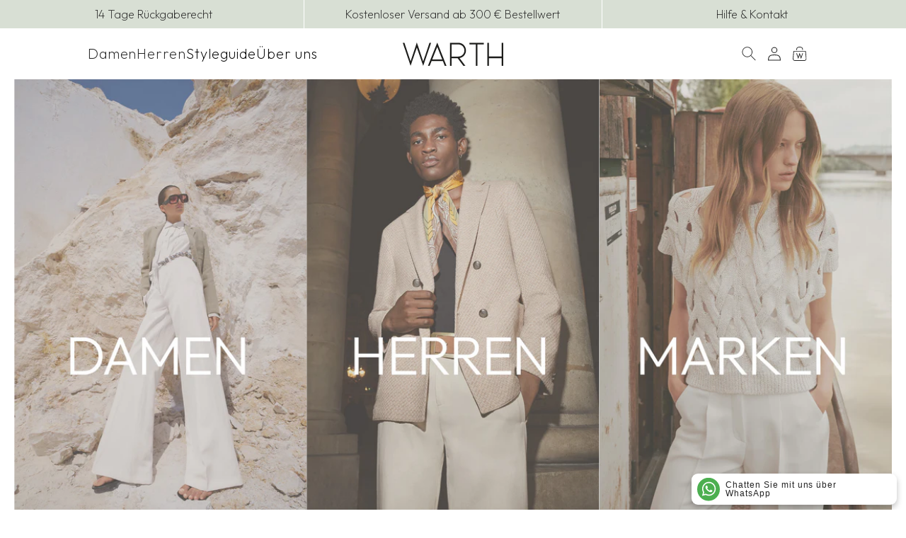

--- FILE ---
content_type: text/html; charset=utf-8
request_url: https://warth.de/
body_size: 57832
content:
<!doctype html>
<html class="no-js" lang="de">
<head>
    <!-- Google Tag Manager -->
<script>(function(w,d,s,l,i){w[l]=w[l]||[];w[l].push({'gtm.start':
new Date().getTime(),event:'gtm.js'});var f=d.getElementsByTagName(s)[0],
j=d.createElement(s),dl=l!='dataLayer'?'&l='+l:'';j.async=true;j.src=
'https://www.googletagmanager.com/gtm.js?id='+i+dl;f.parentNode.insertBefore(j,f);
})(window,document,'script','dataLayer','GTM-PQK8GV3H');</script>
<!-- End Google Tag Manager -->

  
  <script id="pandectes-rules">
   /* PANDECTES-GDPR: DO NOT MODIFY AUTO GENERATED CODE OF THIS SCRIPT */
   
   window.PandectesSettings = {"store":{"plan":"basic","theme":"Warth","primaryLocale":"de","adminMode":false},"tsPublished":1702982686,"declaration":{"showPurpose":false,"showProvider":false,"declIntroText":"Wir verwenden Cookies, um die Funktionalität der Website zu optimieren, die Leistung zu analysieren und Ihnen ein personalisiertes Erlebnis zu bieten. Einige Cookies sind für den ordnungsgemäßen Betrieb der Website unerlässlich. Diese Cookies können nicht deaktiviert werden. In diesem Fenster können Sie Ihre Präferenzen für Cookies verwalten.","showDateGenerated":true},"language":{"languageMode":"Single","fallbackLanguage":"de","languageDetection":"browser","languagesSupported":[]},"texts":{"managed":{"headerText":{"de":"Wir respektieren Ihre Privatsphäre"},"consentText":{"de":"Diese Seite nutzt einwilligungsbedürftige Cookies und Technologien von Drittunternehmen zur Integration bestimmter Funktionen. Wenn Sie auf den Button \"Annehmen\" klicken, werden diese Funktionen aktiviert (Einwilligung). Nach der\nEinwilligung verarbeiten wir und die betroffenen Drittunternehmen Ihre personenbezogenen Daten für verschiedene Zwecke. Detaillierte Informationen zu\nZweck, Rechtsgrundlagen, Drittunternehmen können Sie in unserer Datenschutzerklärung einsehen. Sie können Ihre Einwilligung jederzeit widerrufen."},"dismissButtonText":{"de":"Okay"},"linkText":{"de":"Datenschutzerklärung"},"imprintText":{"de":"Impressum"},"preferencesButtonText":{"de":"Einstellungen"},"allowButtonText":{"de":"Annehmen"},"denyButtonText":{"de":"Ablehnen"},"leaveSiteButtonText":{"de":"Diese Seite verlassen"},"cookiePolicyText":{"de":"Cookie-Richtlinie"},"preferencesPopupTitleText":{"de":"Einwilligungseinstellungen verwalten"},"preferencesPopupIntroText":{"de":"Wir verwenden Cookies, um die Funktionalität der Website zu optimieren, die Leistung zu analysieren und Ihnen ein personalisiertes Erlebnis zu bieten. Einige Cookies sind für den ordnungsgemäßen Betrieb der Website unerlässlich. Diese Cookies können nicht deaktiviert werden. In diesem Fenster können Sie Ihre Präferenzen für Cookies verwalten."},"preferencesPopupCloseButtonText":{"de":"Schließen"},"preferencesPopupAcceptAllButtonText":{"de":"Alles Akzeptieren"},"preferencesPopupRejectAllButtonText":{"de":"Alles ablehnen"},"preferencesPopupSaveButtonText":{"de":"Auswahl speichern"},"accessSectionTitleText":{"de":"Datenübertragbarkeit"},"accessSectionParagraphText":{"de":"Sie haben das Recht, jederzeit auf Ihre Daten zuzugreifen."},"rectificationSectionTitleText":{"de":"Datenberichtigung"},"rectificationSectionParagraphText":{"de":"Sie haben das Recht, die Aktualisierung Ihrer Daten zu verlangen, wann immer Sie dies für angemessen halten."},"erasureSectionTitleText":{"de":"Recht auf Vergessenwerden"},"erasureSectionParagraphText":{"de":"Sie haben das Recht, die Löschung aller Ihrer Daten zu verlangen. Danach können Sie nicht mehr auf Ihr Konto zugreifen."},"declIntroText":{"de":"Wir verwenden Cookies, um die Funktionalität der Website zu optimieren, die Leistung zu analysieren und Ihnen ein personalisiertes Erlebnis zu bieten. Einige Cookies sind für den ordnungsgemäßen Betrieb der Website unerlässlich. Diese Cookies können nicht deaktiviert werden. In diesem Fenster können Sie Ihre Präferenzen für Cookies verwalten."}},"categories":{"strictlyNecessaryCookiesTitleText":{"de":"Unbedingt erforderlich"},"functionalityCookiesTitleText":{"de":"Funktionale Cookies"},"performanceCookiesTitleText":{"de":"Performance-Cookies"},"targetingCookiesTitleText":{"de":"Targeting-Cookies"},"unclassifiedCookiesTitleText":{"de":"Unklassifizierte Cookies"},"strictlyNecessaryCookiesDescriptionText":{"de":"Diese Cookies sind unerlässlich, damit Sie sich auf der Website bewegen und ihre Funktionen nutzen können, z. B. den Zugriff auf sichere Bereiche der Website. Ohne diese Cookies kann die Website nicht richtig funktionieren."},"functionalityCookiesDescriptionText":{"de":"Diese Cookies ermöglichen es der Website, verbesserte Funktionalität und Personalisierung bereitzustellen. Sie können von uns oder von Drittanbietern gesetzt werden, deren Dienste wir auf unseren Seiten hinzugefügt haben. Wenn Sie diese Cookies nicht zulassen, funktionieren einige oder alle dieser Dienste möglicherweise nicht richtig."},"performanceCookiesDescriptionText":{"de":"Diese Cookies ermöglichen es uns, die Leistung unserer Website zu überwachen und zu verbessern. Sie ermöglichen es uns beispielsweise, Besuche zu zählen, Verkehrsquellen zu identifizieren und zu sehen, welche Teile der Website am beliebtesten sind."},"targetingCookiesDescriptionText":{"de":"Diese Cookies können von unseren Werbepartnern über unsere Website gesetzt werden. Sie können von diesen Unternehmen verwendet werden, um ein Profil Ihrer Interessen zu erstellen und Ihnen relevante Werbung auf anderen Websites anzuzeigen. Sie speichern keine direkten personenbezogenen Daten, sondern basieren auf der eindeutigen Identifizierung Ihres Browsers und Ihres Internetgeräts. Wenn Sie diese Cookies nicht zulassen, erleben Sie weniger zielgerichtete Werbung."},"unclassifiedCookiesDescriptionText":{"de":"Unklassifizierte Cookies sind Cookies, die wir gerade zusammen mit den Anbietern einzelner Cookies klassifizieren."}},"auto":{"declName":{"de":"Name"},"declPath":{"de":"Weg"},"declType":{"de":"Typ"},"declDomain":{"de":"Domain"},"declPurpose":{"de":"Zweck"},"declProvider":{"de":"Anbieter"},"declRetention":{"de":"Zurückbehaltung"},"declFirstParty":{"de":"First-party"},"declThirdParty":{"de":"Drittanbieter"},"declSeconds":{"de":"Sekunden"},"declMinutes":{"de":"Protokoll"},"declHours":{"de":"Std."},"declDays":{"de":"Tage"},"declMonths":{"de":"Monate"},"declYears":{"de":"Jahre"},"declSession":{"de":"Sitzung"},"cookiesDetailsText":{"de":"Cookie-Details"},"preferencesPopupAlwaysAllowedText":{"de":"Immer erlaubt"},"submitButton":{"de":"einreichen"},"submittingButton":{"de":"Senden..."},"cancelButton":{"de":"Abbrechen"},"guestsSupportInfoText":{"de":"Bitte loggen Sie sich mit Ihrem Kundenkonto ein, um fortzufahren."},"guestsSupportEmailPlaceholder":{"de":"E-Mail-Addresse"},"guestsSupportEmailValidationError":{"de":"Email ist ungültig"},"guestsSupportEmailSuccessTitle":{"de":"Vielen Dank für die Anfrage"},"guestsSupportEmailFailureTitle":{"de":"Ein Problem ist aufgetreten"},"guestsSupportEmailSuccessMessage":{"de":"Wenn Sie als Kunde dieses Shops registriert sind, erhalten Sie in Kürze eine E-Mail mit Anweisungen zum weiteren Vorgehen."},"guestsSupportEmailFailureMessage":{"de":"Ihre Anfrage wurde nicht übermittelt. Bitte versuchen Sie es erneut und wenn das Problem weiterhin besteht, wenden Sie sich an den Shop-Inhaber, um Hilfe zu erhalten."},"confirmationSuccessTitle":{"de":"Ihre Anfrage wurde bestätigt"},"confirmationFailureTitle":{"de":"Ein Problem ist aufgetreten"},"confirmationSuccessMessage":{"de":"Wir werden uns in Kürze zu Ihrem Anliegen bei Ihnen melden."},"confirmationFailureMessage":{"de":"Ihre Anfrage wurde nicht bestätigt. Bitte versuchen Sie es erneut und wenn das Problem weiterhin besteht, wenden Sie sich an den Ladenbesitzer, um Hilfe zu erhalten"},"consentSectionTitleText":{"de":"Ihre Cookie-Einwilligung"},"consentSectionNoConsentText":{"de":"Sie haben der Cookie-Richtlinie dieser Website nicht zugestimmt."},"consentSectionConsentedText":{"de":"Sie haben der Cookie-Richtlinie dieser Website zugestimmt am"},"consentStatus":{"de":"Einwilligungspräferenz"},"consentDate":{"de":"Zustimmungsdatum"},"consentId":{"de":"Einwilligungs-ID"},"consentSectionChangeConsentActionText":{"de":"Einwilligungspräferenz ändern"},"accessSectionGDPRRequestsActionText":{"de":"Anfragen betroffener Personen"},"accessSectionAccountInfoActionText":{"de":"persönliche Daten"},"accessSectionOrdersRecordsActionText":{"de":"Aufträge"},"accessSectionDownloadReportActionText":{"de":"Alles herunterladen"},"rectificationCommentPlaceholder":{"de":"Beschreiben Sie, was Sie aktualisieren möchten"},"rectificationCommentValidationError":{"de":"Kommentar ist erforderlich"},"rectificationSectionEditAccountActionText":{"de":"Fordern Sie ein Update an"},"erasureSectionRequestDeletionActionText":{"de":"Löschung personenbezogener Daten anfordern"}}},"library":{"previewMode":false,"fadeInTimeout":0,"defaultBlocked":7,"showLink":true,"showImprintLink":true,"enabled":true,"cookie":{"name":"_pandectes_gdpr","expiryDays":365,"secure":true,"domain":""},"dismissOnScroll":false,"dismissOnWindowClick":false,"dismissOnTimeout":false,"palette":{"popup":{"background":"#FFFFFF","backgroundForCalculations":{"a":1,"b":255,"g":255,"r":255},"text":"#000000"},"button":{"background":"transparent","backgroundForCalculations":{"a":1,"b":255,"g":255,"r":255},"text":"#000000","textForCalculation":{"a":1,"b":0,"g":0,"r":0},"border":"#000000"}},"content":{"href":"https://warth-shop.myshopify.com/policies/privacy-policy","imprintHref":"/","close":"&#10005;","target":"","logo":"<img class=\"cc-banner-logo\" height=\"40\" width=\"40\" src=\"https://cdn.shopify.com/s/files/1/0739/1615/4174/t/2/assets/pandectes-logo.png?v=1702903595\" alt=\"WARTH\" />"},"window":"<div role=\"dialog\" aria-live=\"polite\" aria-label=\"cookieconsent\" aria-describedby=\"cookieconsent:desc\" id=\"pandectes-banner\" class=\"cc-window-wrapper cc-overlay-wrapper\"><div class=\"pd-cookie-banner-window cc-window {{classes}}\"><!--googleoff: all-->{{children}}<!--googleon: all--></div></div>","compliance":{"opt-both":"<div class=\"cc-compliance cc-highlight\">{{deny}}{{allow}}</div>"},"type":"opt-both","layouts":{"basic":"{{logo}}{{header}}{{messagelink}}{{compliance}}{{close}}"},"position":"overlay","theme":"wired","revokable":true,"animateRevokable":false,"revokableReset":false,"revokableLogoUrl":"https://cdn.shopify.com/s/files/1/0739/1615/4174/t/2/assets/pandectes-reopen-logo.png?v=1702903596","revokablePlacement":"bottom-left","revokableMarginHorizontal":15,"revokableMarginVertical":15,"static":false,"autoAttach":true,"hasTransition":true,"blacklistPage":[""]},"geolocation":{"brOnly":false,"caOnly":false,"chOnly":false,"euOnly":false,"jpOnly":false,"thOnly":false,"canadaOnly":false,"globalVisibility":true},"dsr":{"guestsSupport":false,"accessSectionDownloadReportAuto":false},"banner":{"resetTs":1702903594,"extraCss":"        .cc-banner-logo {max-width: 50em!important;}    @media(min-width: 768px) {.cc-window.cc-floating{max-width: 50em!important;width: 50em!important;}}    .cc-message, .cc-header, .cc-logo {text-align: left}    .cc-window-wrapper{z-index: 2147483647;-webkit-transition: opacity 1s ease;  transition: opacity 1s ease;}    .cc-window{z-index: 2147483647;font-family: inherit;}    .cc-header{font-family: inherit;}    .pd-cp-ui{font-family: inherit; background-color: #FFFFFF;color:#000000;}    button.pd-cp-btn, a.pd-cp-btn{}    input + .pd-cp-preferences-slider{background-color: rgba(0, 0, 0, 0.3)}    .pd-cp-scrolling-section::-webkit-scrollbar{background-color: rgba(0, 0, 0, 0.3)}    input:checked + .pd-cp-preferences-slider{background-color: rgba(0, 0, 0, 1)}    .pd-cp-scrolling-section::-webkit-scrollbar-thumb {background-color: rgba(0, 0, 0, 1)}    .pd-cp-ui-close{color:#000000;}    .pd-cp-preferences-slider:before{background-color: #FFFFFF}    .pd-cp-title:before {border-color: #000000!important}    .pd-cp-preferences-slider{background-color:#000000}    .pd-cp-toggle{color:#000000!important}    @media(max-width:699px) {.pd-cp-ui-close-top svg {fill: #000000}}    .pd-cp-toggle:hover,.pd-cp-toggle:visited,.pd-cp-toggle:active{color:#000000!important}    .pd-cookie-banner-window {box-shadow: 0 0 18px rgb(0 0 0 / 20%);}  ","customJavascript":null,"showPoweredBy":false,"hybridStrict":false,"cookiesBlockedByDefault":"7","isActive":false,"implicitSavePreferences":false,"cookieIcon":false,"blockBots":false,"showCookiesDetails":true,"hasTransition":true,"blockingPage":false,"showOnlyLandingPage":false,"leaveSiteUrl":"https://www.google.com","linkRespectStoreLang":false},"cookies":{"0":[{"name":"_tracking_consent","domain":".11bytes.dev","path":"/","provider":"Shopify","firstParty":false,"retention":"1 year(s)","expires":1,"unit":"declYears","purpose":{"de":"Tracking-Einstellungen."}},{"name":"secure_customer_sig","domain":"warth.11bytes.dev","path":"/","provider":"Shopify","firstParty":true,"retention":"1 year(s)","expires":1,"unit":"declYears","purpose":{"de":"Wird im Zusammenhang mit dem Kundenlogin verwendet."}},{"name":"keep_alive","domain":"warth.11bytes.dev","path":"/","provider":"Shopify","firstParty":true,"retention":"30 minute(s)","expires":30,"unit":"declMinutes","purpose":{"de":"Wird im Zusammenhang mit der Käuferlokalisierung verwendet."}},{"name":"cookietest","domain":"warth.11bytes.dev","path":"/","provider":"Shopify","firstParty":true,"retention":"Session","expires":1,"unit":"declSeconds","purpose":{"de":"Used to ensure our systems are working correctly."}}],"1":[],"2":[{"name":"_shopify_d","domain":"dev","path":"/","provider":"Shopify","firstParty":false,"retention":"Session","expires":1,"unit":"declSeconds","purpose":{"de":"Shopify-Analysen."}},{"name":"_shopify_d","domain":"11bytes.dev","path":"/","provider":"Shopify","firstParty":false,"retention":"Session","expires":1,"unit":"declSeconds","purpose":{"de":"Shopify-Analysen."}},{"name":"_boomr_clss","domain":"https://warth.11bytes.dev","path":"/","provider":"Shopify","firstParty":true,"retention":"Persistent","expires":1,"unit":"declYears","purpose":{"de":"Wird zur Überwachung und Optimierung der Leistung von Shopify-Shops verwendet."}}],"4":[],"8":[{"name":"bc_tagManagerData","domain":"https://warth.11bytes.dev","path":"/","provider":"Unknown","firstParty":true,"retention":"Persistent","expires":1,"unit":"declYears","purpose":{"de":""}},{"name":"customCookies","domain":"https://warth.11bytes.dev","path":"/","provider":"Unknown","firstParty":true,"retention":"Persistent","expires":1,"unit":"declYears","purpose":{"de":""}},{"name":"BC_GDPR_CustomScriptForShop","domain":"https://warth.11bytes.dev","path":"/","provider":"Unknown","firstParty":true,"retention":"Persistent","expires":1,"unit":"declYears","purpose":{"de":""}},{"name":"BC_GDPR_2ce3a13160348f524c8cc9","domain":"https://warth.11bytes.dev","path":"/","provider":"Unknown","firstParty":true,"retention":"Persistent","expires":1,"unit":"declYears","purpose":{"de":""}},{"name":"_GDPR_VAL","domain":"https://warth.11bytes.dev","path":"/","provider":"Unknown","firstParty":true,"retention":"Persistent","expires":1,"unit":"declYears","purpose":{"de":""}},{"name":"GDPR_legal_cookie","domain":"https://warth.11bytes.dev","path":"/","provider":"Unknown","firstParty":true,"retention":"Persistent","expires":1,"unit":"declYears","purpose":{"de":""}},{"name":"bc_tagManagerTasks","domain":"https://warth.11bytes.dev","path":"/","provider":"Unknown","firstParty":true,"retention":"Persistent","expires":1,"unit":"declYears","purpose":{"de":""}}]},"blocker":{"isActive":false,"googleConsentMode":{"id":"","analyticsId":"","isActive":false,"adStorageCategory":4,"analyticsStorageCategory":2,"personalizationStorageCategory":1,"functionalityStorageCategory":1,"customEvent":true,"securityStorageCategory":0,"redactData":true,"urlPassthrough":false},"facebookPixel":{"id":"","isActive":false,"ldu":false},"rakuten":{"isActive":false,"cmp":false,"ccpa":false},"gpcIsActive":false,"defaultBlocked":7,"patterns":{"whiteList":[],"blackList":{"1":[],"2":[],"4":[],"8":[]},"iframesWhiteList":[],"iframesBlackList":{"1":[],"2":[],"4":[],"8":[]},"beaconsWhiteList":[],"beaconsBlackList":{"1":[],"2":[],"4":[],"8":[]}}}}
   
   !function(){"use strict";window.PandectesRules=window.PandectesRules||{},window.PandectesRules.manualBlacklist={1:[],2:[],4:[]},window.PandectesRules.blacklistedIFrames={1:[],2:[],4:[]},window.PandectesRules.blacklistedCss={1:[],2:[],4:[]},window.PandectesRules.blacklistedBeacons={1:[],2:[],4:[]};var e="javascript/blocked",t="_pandectes_gdpr";function n(e){return new RegExp(e.replace(/[/\\.+?$()]/g,"\\$&").replace("*","(.*)"))}var r=function(e){try{return JSON.parse(e)}catch(e){return!1}},a=function(e){var t=arguments.length>1&&void 0!==arguments[1]?arguments[1]:"log",n=new URLSearchParams(window.location.search);n.get("log")&&console[t]("PandectesRules: ".concat(e))};function i(e,t){var n=Object.keys(e);if(Object.getOwnPropertySymbols){var r=Object.getOwnPropertySymbols(e);t&&(r=r.filter((function(t){return Object.getOwnPropertyDescriptor(e,t).enumerable}))),n.push.apply(n,r)}return n}function s(e){for(var t=1;t<arguments.length;t++){var n=null!=arguments[t]?arguments[t]:{};t%2?i(Object(n),!0).forEach((function(t){o(e,t,n[t])})):Object.getOwnPropertyDescriptors?Object.defineProperties(e,Object.getOwnPropertyDescriptors(n)):i(Object(n)).forEach((function(t){Object.defineProperty(e,t,Object.getOwnPropertyDescriptor(n,t))}))}return e}function o(e,t,n){return t in e?Object.defineProperty(e,t,{value:n,enumerable:!0,configurable:!0,writable:!0}):e[t]=n,e}function c(e,t){return function(e){if(Array.isArray(e))return e}(e)||function(e,t){var n=null==e?null:"undefined"!=typeof Symbol&&e[Symbol.iterator]||e["@@iterator"];if(null==n)return;var r,a,i=[],s=!0,o=!1;try{for(n=n.call(e);!(s=(r=n.next()).done)&&(i.push(r.value),!t||i.length!==t);s=!0);}catch(e){o=!0,a=e}finally{try{s||null==n.return||n.return()}finally{if(o)throw a}}return i}(e,t)||u(e,t)||function(){throw new TypeError("Invalid attempt to destructure non-iterable instance.\nIn order to be iterable, non-array objects must have a [Symbol.iterator]() method.")}()}function l(e){return function(e){if(Array.isArray(e))return d(e)}(e)||function(e){if("undefined"!=typeof Symbol&&null!=e[Symbol.iterator]||null!=e["@@iterator"])return Array.from(e)}(e)||u(e)||function(){throw new TypeError("Invalid attempt to spread non-iterable instance.\nIn order to be iterable, non-array objects must have a [Symbol.iterator]() method.")}()}function u(e,t){if(e){if("string"==typeof e)return d(e,t);var n=Object.prototype.toString.call(e).slice(8,-1);return"Object"===n&&e.constructor&&(n=e.constructor.name),"Map"===n||"Set"===n?Array.from(e):"Arguments"===n||/^(?:Ui|I)nt(?:8|16|32)(?:Clamped)?Array$/.test(n)?d(e,t):void 0}}function d(e,t){(null==t||t>e.length)&&(t=e.length);for(var n=0,r=new Array(t);n<t;n++)r[n]=e[n];return r}var f=!(void 0===window.dataLayer||!Array.isArray(window.dataLayer)||!window.dataLayer.some((function(e){return"pandectes_full_scan"===e.event})));a("userAgent -> ".concat(window.navigator.userAgent.substring(0,50)));var p=function(){var e,n=arguments.length>0&&void 0!==arguments[0]?arguments[0]:t,a="; "+document.cookie,i=a.split("; "+n+"=");if(i.length<2)e={};else{var s=i.pop(),o=s.split(";");e=window.atob(o.shift())}var c=r(e);return!1!==c?c:e}(),g=window.PandectesSettings,y=g.banner.isActive,h=g.blocker.defaultBlocked,m=p&&null!==p.preferences&&void 0!==p.preferences?p.preferences:null,w=f?0:y?null===m?h:m:0,v={1:0==(1&w),2:0==(2&w),4:0==(4&w)},b=window.PandectesSettings.blocker.patterns,k=b.blackList,L=b.whiteList,S=b.iframesBlackList,P=b.iframesWhiteList,A=b.beaconsBlackList,C=b.beaconsWhiteList,_={blackList:[],whiteList:[],iframesBlackList:{1:[],2:[],4:[],8:[]},iframesWhiteList:[],beaconsBlackList:{1:[],2:[],4:[],8:[]},beaconsWhiteList:[]};[1,2,4].map((function(e){var t;v[e]||((t=_.blackList).push.apply(t,l(k[e].length?k[e].map(n):[])),_.iframesBlackList[e]=S[e].length?S[e].map(n):[],_.beaconsBlackList[e]=A[e].length?A[e].map(n):[])})),_.whiteList=L.length?L.map(n):[],_.iframesWhiteList=P.length?P.map(n):[],_.beaconsWhiteList=C.length?C.map(n):[];var B={scripts:[],iframes:{1:[],2:[],4:[]},beacons:{1:[],2:[],4:[]},css:{1:[],2:[],4:[]}},E=function(t,n){return t&&(!n||n!==e)&&(!_.blackList||_.blackList.some((function(e){return e.test(t)})))&&(!_.whiteList||_.whiteList.every((function(e){return!e.test(t)})))},O=function(e){var t=e.getAttribute("src");return _.blackList&&_.blackList.every((function(e){return!e.test(t)}))||_.whiteList&&_.whiteList.some((function(e){return e.test(t)}))},I=function(e,t){var n=_.iframesBlackList[t],r=_.iframesWhiteList;return e&&(!n||n.some((function(t){return t.test(e)})))&&(!r||r.every((function(t){return!t.test(e)})))},j=function(e,t){var n=_.beaconsBlackList[t],r=_.beaconsWhiteList;return e&&(!n||n.some((function(t){return t.test(e)})))&&(!r||r.every((function(t){return!t.test(e)})))},R=new MutationObserver((function(e){for(var t=0;t<e.length;t++)for(var n=e[t].addedNodes,r=0;r<n.length;r++){var a=n[r],i=a.dataset&&a.dataset.cookiecategory;if(1===a.nodeType&&"LINK"===a.tagName){var s=a.dataset&&a.dataset.href;if(s&&i)switch(i){case"functionality":case"C0001":B.css[1].push(s);break;case"performance":case"C0002":B.css[2].push(s);break;case"targeting":case"C0003":B.css[4].push(s)}}}})),T=new MutationObserver((function(t){for(var n=0;n<t.length;n++)for(var r=t[n].addedNodes,a=function(t){var n=r[t],a=n.src||n.dataset&&n.dataset.src,i=n.dataset&&n.dataset.cookiecategory;if(1===n.nodeType&&"IFRAME"===n.tagName){if(a){var s=!1;I(a,1)||"functionality"===i||"C0001"===i?(s=!0,B.iframes[1].push(a)):I(a,2)||"performance"===i||"C0002"===i?(s=!0,B.iframes[2].push(a)):(I(a,4)||"targeting"===i||"C0003"===i)&&(s=!0,B.iframes[4].push(a)),s&&(n.removeAttribute("src"),n.setAttribute("data-src",a))}}else if(1===n.nodeType&&"IMG"===n.tagName){if(a){var o=!1;j(a,1)?(o=!0,B.beacons[1].push(a)):j(a,2)?(o=!0,B.beacons[2].push(a)):j(a,4)&&(o=!0,B.beacons[4].push(a)),o&&(n.removeAttribute("src"),n.setAttribute("data-src",a))}}else if(1===n.nodeType&&"LINK"===n.tagName){var c=n.dataset&&n.dataset.href;if(c&&i)switch(i){case"functionality":case"C0001":B.css[1].push(c);break;case"performance":case"C0002":B.css[2].push(c);break;case"targeting":case"C0003":B.css[4].push(c)}}else if(1===n.nodeType&&"SCRIPT"===n.tagName){var l=n.type,u=!1;if(E(a,l))u=!0;else if(a&&i)switch(i){case"functionality":case"C0001":u=!0,window.PandectesRules.manualBlacklist[1].push(a);break;case"performance":case"C0002":u=!0,window.PandectesRules.manualBlacklist[2].push(a);break;case"targeting":case"C0003":u=!0,window.PandectesRules.manualBlacklist[4].push(a)}if(u){B.scripts.push([n,l]),n.type=e;n.addEventListener("beforescriptexecute",(function t(r){n.getAttribute("type")===e&&r.preventDefault(),n.removeEventListener("beforescriptexecute",t)})),n.parentElement&&n.parentElement.removeChild(n)}}},i=0;i<r.length;i++)a(i)})),x=document.createElement,N={src:Object.getOwnPropertyDescriptor(HTMLScriptElement.prototype,"src"),type:Object.getOwnPropertyDescriptor(HTMLScriptElement.prototype,"type")};window.PandectesRules.unblockCss=function(e){var t=B.css[e]||[];t.length&&a("Unblocking CSS for ".concat(e)),t.forEach((function(e){var t=document.querySelector('link[data-href^="'.concat(e,'"]'));t.removeAttribute("data-href"),t.href=e})),B.css[e]=[]},window.PandectesRules.unblockIFrames=function(e){var t=B.iframes[e]||[];t.length&&a("Unblocking IFrames for ".concat(e)),_.iframesBlackList[e]=[],t.forEach((function(e){var t=document.querySelector('iframe[data-src^="'.concat(e,'"]'));t.removeAttribute("data-src"),t.src=e})),B.iframes[e]=[]},window.PandectesRules.unblockBeacons=function(e){var t=B.beacons[e]||[];t.length&&a("Unblocking Beacons for ".concat(e)),_.beaconsBlackList[e]=[],t.forEach((function(e){var t=document.querySelector('img[data-src^="'.concat(e,'"]'));t.removeAttribute("data-src"),t.src=e})),B.beacons[e]=[]},window.PandectesRules.unblockInlineScripts=function(e){var t=1===e?"functionality":2===e?"performance":"targeting";document.querySelectorAll('script[type="javascript/blocked"][data-cookiecategory="'.concat(t,'"]')).forEach((function(e){var t=e.textContent;e.parentNode.removeChild(e);var n=document.createElement("script");n.type="text/javascript",n.textContent=t,document.body.appendChild(n)}))},window.PandectesRules.unblock=function(t){t.length<1?(_.blackList=[],_.whiteList=[],_.iframesBlackList=[],_.iframesWhiteList=[]):(_.blackList&&(_.blackList=_.blackList.filter((function(e){return t.every((function(t){return"string"==typeof t?!e.test(t):t instanceof RegExp?e.toString()!==t.toString():void 0}))}))),_.whiteList&&(_.whiteList=[].concat(l(_.whiteList),l(t.map((function(e){if("string"==typeof e){var t=".*"+n(e)+".*";if(_.whiteList.every((function(e){return e.toString()!==t.toString()})))return new RegExp(t)}else if(e instanceof RegExp&&_.whiteList.every((function(t){return t.toString()!==e.toString()})))return e;return null})).filter(Boolean)))));for(var r=document.querySelectorAll('script[type="'.concat(e,'"]')),i=0;i<r.length;i++){var s=r[i];O(s)&&(B.scripts.push([s,"application/javascript"]),s.parentElement.removeChild(s))}var o=0;l(B.scripts).forEach((function(e,t){var n=c(e,2),r=n[0],a=n[1];if(O(r)){for(var i=document.createElement("script"),s=0;s<r.attributes.length;s++){var l=r.attributes[s];"src"!==l.name&&"type"!==l.name&&i.setAttribute(l.name,r.attributes[s].value)}i.setAttribute("src",r.src),i.setAttribute("type",a||"application/javascript"),document.head.appendChild(i),B.scripts.splice(t-o,1),o++}})),0==_.blackList.length&&0===_.iframesBlackList[1].length&&0===_.iframesBlackList[2].length&&0===_.iframesBlackList[4].length&&0===_.beaconsBlackList[1].length&&0===_.beaconsBlackList[2].length&&0===_.beaconsBlackList[4].length&&(a("Disconnecting observers"),T.disconnect(),R.disconnect())};var M,D,W=window.PandectesSettings.store.adminMode,F=window.PandectesSettings.blocker;M=function(){!function(){var e=window.Shopify.trackingConsent;try{var t=W&&!window.Shopify.AdminBarInjector,n={preferences:0==(1&w)||f||t,analytics:0==(2&w)||f||t,marketing:0==(4&w)||f||t};e.firstPartyMarketingAllowed()===n.marketing&&e.analyticsProcessingAllowed()===n.analytics&&e.preferencesProcessingAllowed()===n.preferences||e.setTrackingConsent(n,(function(e){e&&e.error?a("Shopify.customerPrivacy API - failed to setTrackingConsent"):a("Shopify.customerPrivacy API - setTrackingConsent(".concat(JSON.stringify(n),")"))}))}catch(e){a("Shopify.customerPrivacy API - exception")}}(),function(){var e=window.Shopify.trackingConsent,t=e.currentVisitorConsent();if(F.gpcIsActive&&"CCPA"===e.getRegulation()&&"no"===t.gpc&&"yes"!==t.sale_of_data){var n={sale_of_data:!1};e.setTrackingConsent(n,(function(e){e&&e.error?a("Shopify.customerPrivacy API - failed to setTrackingConsent({".concat(JSON.stringify(n),")")):a("Shopify.customerPrivacy API - setTrackingConsent(".concat(JSON.stringify(n),")"))}))}}()},D=null,window.Shopify&&window.Shopify.loadFeatures&&window.Shopify.trackingConsent?M():D=setInterval((function(){window.Shopify&&window.Shopify.loadFeatures&&(clearInterval(D),window.Shopify.loadFeatures([{name:"consent-tracking-api",version:"0.1"}],(function(e){e?a("Shopify.customerPrivacy API - failed to load"):(a("Shopify.customerPrivacy API - loaded"),M())})))}),10);var z=window.PandectesSettings,U=z.banner.isActive,q=z.blocker.googleConsentMode,J=q.isActive,H=q.customEvent,$=q.redactData,G=q.urlPassthrough,K=q.adStorageCategory,V=q.analyticsStorageCategory,Y=q.functionalityStorageCategory,Q=q.personalizationStorageCategory,X=q.securityStorageCategory;function Z(){window.dataLayer.push(arguments)}window.dataLayer=window.dataLayer||[];var ee,te,ne={hasInitialized:!1,ads_data_redaction:!1,url_passthrough:!1,storage:{ad_storage:"granted",analytics_storage:"granted",functionality_storage:"granted",personalization_storage:"granted",security_storage:"granted",wait_for_update:500}};if(U&&J){var re=0==(w&K)?"granted":"denied",ae=0==(w&V)?"granted":"denied",ie=0==(w&Y)?"granted":"denied",se=0==(w&Q)?"granted":"denied",oe=0==(w&X)?"granted":"denied";ne.hasInitialized=!0,ne.ads_data_redaction="denied"===re&&$,ne.url_passthrough=G,ne.storage.ad_storage=re,ne.storage.analytics_storage=ae,ne.storage.functionality_storage=ie,ne.storage.personalization_storage=se,ne.storage.security_storage=oe,ne.ads_data_redaction&&Z("set","ads_data_redaction",ne.ads_data_redaction),ne.url_passthrough&&Z("set","url_passthrough",ne.url_passthrough),Z("consent","default",ne.storage),a("Google consent mode initialized")}U&&H&&(te=7===(ee=w)?"deny":0===ee?"allow":"mixed",window.dataLayer.push({event:"Pandectes_Consent_Update",pandectes_status:te,pandectes_categories:{C0000:"allow",C0001:v[1]?"allow":"deny",C0002:v[2]?"allow":"deny",C0003:v[4]?"allow":"deny"}}),a("PandectesCustomEvent pushed to the dataLayer")),window.PandectesRules.gcm=ne;var ce=window.PandectesSettings,le=ce.banner.isActive,ue=ce.blocker.isActive;a("Blocker -> "+(ue?"Active":"Inactive")),a("Banner -> "+(le?"Active":"Inactive")),a("ActualPrefs -> "+w);var de=null===m&&/\/checkouts\//.test(window.location.pathname);0!==w&&!1===f&&ue&&!de?(a("Blocker will execute"),document.createElement=function(){for(var t=arguments.length,n=new Array(t),r=0;r<t;r++)n[r]=arguments[r];if("script"!==n[0].toLowerCase())return x.bind?x.bind(document).apply(void 0,n):x;var a=x.bind(document).apply(void 0,n);try{Object.defineProperties(a,{src:s(s({},N.src),{},{set:function(t){E(t,a.type)&&N.type.set.call(this,e),N.src.set.call(this,t)}}),type:s(s({},N.type),{},{get:function(){var t=N.type.get.call(this);return t===e||E(this.src,t)?null:t},set:function(t){var n=E(a.src,a.type)?e:t;N.type.set.call(this,n)}})}),a.setAttribute=function(t,n){if("type"===t){var r=E(a.src,a.type)?e:n;N.type.set.call(a,r)}else"src"===t?(E(n,a.type)&&N.type.set.call(a,e),N.src.set.call(a,n)):HTMLScriptElement.prototype.setAttribute.call(a,t,n)}}catch(e){console.warn("Yett: unable to prevent script execution for script src ",a.src,".\n",'A likely cause would be because you are using a third-party browser extension that monkey patches the "document.createElement" function.')}return a},T.observe(document.documentElement,{childList:!0,subtree:!0}),R.observe(document.documentElement,{childList:!0,subtree:!0})):a("Blocker will not execute")}();

</script>

    

    

    

    


  
  <meta charset="utf-8">
  <meta http-equiv="X-UA-Compatible" content="IE=edge">
  <meta name="viewport" content="width=device-width,initial-scale=1">
  <meta name="theme-color" content="">
  <link rel="canonical" href="https://warth.de/">
  <link rel="preconnect" href="https://cdn.shopify.com" crossorigin><link rel="icon" type="image/png" href="//warth.de/cdn/shop/files/WARTH_favicon.png?crop=center&height=32&v=1696472319&width=32"><link rel="preconnect" href="https://fonts.shopifycdn.com" crossorigin>
  
  <title>
    WARTH
</title>
  
  
    <meta name="description" content="Willkommen bei WARTH – Dein Fashion-Hotspot mit Top-Marken. Erlebe Stil, Qualität und Trends für deinen Look. Jetzt stöbern!">
  
  
  

<meta property="og:site_name" content="WARTH">
<meta property="og:url" content="https://warth.de/">
<meta property="og:title" content="WARTH">
<meta property="og:type" content="website">
<meta property="og:description" content="Willkommen bei WARTH – Dein Fashion-Hotspot mit Top-Marken. Erlebe Stil, Qualität und Trends für deinen Look. Jetzt stöbern!"><meta property="og:image" content="http://warth.de/cdn/shop/files/logo.svg?height=628&pad_color=ffffff&v=1680181010&width=1200">
  <meta property="og:image:secure_url" content="https://warth.de/cdn/shop/files/logo.svg?height=628&pad_color=ffffff&v=1680181010&width=1200">
  <meta property="og:image:width" content="1200">
  <meta property="og:image:height" content="628"><meta name="twitter:card" content="summary_large_image">
<meta name="twitter:title" content="WARTH">
<meta name="twitter:description" content="Willkommen bei WARTH – Dein Fashion-Hotspot mit Top-Marken. Erlebe Stil, Qualität und Trends für deinen Look. Jetzt stöbern!">

  
  <script src="//warth.de/cdn/shop/t/2/assets/constants.js?v=95358004781563950421692483118" defer="defer"></script>
  <script src="//warth.de/cdn/shop/t/2/assets/pubsub.js?v=2921868252632587581692483118" defer="defer"></script>
  <script src="//warth.de/cdn/shop/t/2/assets/global.js?v=22572825422610432911711377601?d=1409572193189" defer="defer" id="globalJs"></script>
  
  <script>window.performance && window.performance.mark && window.performance.mark('shopify.content_for_header.start');</script><meta name="google-site-verification" content="ueWJKfh1HdFKjkZzxYLNJiZ6P0Chri-iAKIp3dvR9Ds">
<meta id="shopify-digital-wallet" name="shopify-digital-wallet" content="/73916154174/digital_wallets/dialog">
<meta name="shopify-checkout-api-token" content="30c281683cad99d37a57a1f8fa638bdd">
<script async="async" src="/checkouts/internal/preloads.js?locale=de-DE"></script>
<script id="apple-pay-shop-capabilities" type="application/json">{"shopId":73916154174,"countryCode":"DE","currencyCode":"EUR","merchantCapabilities":["supports3DS"],"merchantId":"gid:\/\/shopify\/Shop\/73916154174","merchantName":"WARTH","requiredBillingContactFields":["postalAddress","email"],"requiredShippingContactFields":["postalAddress","email"],"shippingType":"shipping","supportedNetworks":["visa","maestro","masterCard"],"total":{"type":"pending","label":"WARTH","amount":"1.00"},"shopifyPaymentsEnabled":true,"supportsSubscriptions":true}</script>
<script id="shopify-features" type="application/json">{"accessToken":"30c281683cad99d37a57a1f8fa638bdd","betas":["rich-media-storefront-analytics"],"domain":"warth.de","predictiveSearch":true,"shopId":73916154174,"locale":"de"}</script>
<script>var Shopify = Shopify || {};
Shopify.shop = "warth-shop.myshopify.com";
Shopify.locale = "de";
Shopify.currency = {"active":"EUR","rate":"1.0"};
Shopify.country = "DE";
Shopify.theme = {"name":"Warth","id":157810262334,"schema_name":"Warth","schema_version":"1.0.0","theme_store_id":887,"role":"main"};
Shopify.theme.handle = "null";
Shopify.theme.style = {"id":null,"handle":null};
Shopify.cdnHost = "warth.de/cdn";
Shopify.routes = Shopify.routes || {};
Shopify.routes.root = "/";</script>
<script type="module">!function(o){(o.Shopify=o.Shopify||{}).modules=!0}(window);</script>
<script>!function(o){function n(){var o=[];function n(){o.push(Array.prototype.slice.apply(arguments))}return n.q=o,n}var t=o.Shopify=o.Shopify||{};t.loadFeatures=n(),t.autoloadFeatures=n()}(window);</script>
<script id="shop-js-analytics" type="application/json">{"pageType":"index"}</script>
<script defer="defer" async type="module" src="//warth.de/cdn/shopifycloud/shop-js/modules/v2/client.init-shop-cart-sync_HUjMWWU5.de.esm.js"></script>
<script defer="defer" async type="module" src="//warth.de/cdn/shopifycloud/shop-js/modules/v2/chunk.common_QpfDqRK1.esm.js"></script>
<script type="module">
  await import("//warth.de/cdn/shopifycloud/shop-js/modules/v2/client.init-shop-cart-sync_HUjMWWU5.de.esm.js");
await import("//warth.de/cdn/shopifycloud/shop-js/modules/v2/chunk.common_QpfDqRK1.esm.js");

  window.Shopify.SignInWithShop?.initShopCartSync?.({"fedCMEnabled":true,"windoidEnabled":true});

</script>
<script>(function() {
  var isLoaded = false;
  function asyncLoad() {
    if (isLoaded) return;
    isLoaded = true;
    var urls = ["https:\/\/justviewed.prezenapps.com\/public\/js\/recent-app.js?shop=warth-shop.myshopify.com","https:\/\/shopify.shopthelook.app\/shopthelook.js?shop=warth-shop.myshopify.com","https:\/\/tseish-app.connect.trustedshops.com\/esc.js?apiBaseUrl=aHR0cHM6Ly90c2Vpc2gtYXBwLmNvbm5lY3QudHJ1c3RlZHNob3BzLmNvbQ==\u0026instanceId=d2FydGgtc2hvcC5teXNob3BpZnkuY29t\u0026shop=warth-shop.myshopify.com"];
    for (var i = 0; i < urls.length; i++) {
      var s = document.createElement('script');
      s.type = 'text/javascript';
      s.async = true;
      s.src = urls[i];
      var x = document.getElementsByTagName('script')[0];
      x.parentNode.insertBefore(s, x);
    }
  };
  if(window.attachEvent) {
    window.attachEvent('onload', asyncLoad);
  } else {
    window.addEventListener('load', asyncLoad, false);
  }
})();</script>
<script id="__st">var __st={"a":73916154174,"offset":3600,"reqid":"abc937bd-4832-4a32-920a-6098381e4762-1768731191","pageurl":"warth.de\/","u":"26dedd81dbd3","p":"home"};</script>
<script>window.ShopifyPaypalV4VisibilityTracking = true;</script>
<script id="captcha-bootstrap">!function(){'use strict';const t='contact',e='account',n='new_comment',o=[[t,t],['blogs',n],['comments',n],[t,'customer']],c=[[e,'customer_login'],[e,'guest_login'],[e,'recover_customer_password'],[e,'create_customer']],r=t=>t.map((([t,e])=>`form[action*='/${t}']:not([data-nocaptcha='true']) input[name='form_type'][value='${e}']`)).join(','),a=t=>()=>t?[...document.querySelectorAll(t)].map((t=>t.form)):[];function s(){const t=[...o],e=r(t);return a(e)}const i='password',u='form_key',d=['recaptcha-v3-token','g-recaptcha-response','h-captcha-response',i],f=()=>{try{return window.sessionStorage}catch{return}},m='__shopify_v',_=t=>t.elements[u];function p(t,e,n=!1){try{const o=window.sessionStorage,c=JSON.parse(o.getItem(e)),{data:r}=function(t){const{data:e,action:n}=t;return t[m]||n?{data:e,action:n}:{data:t,action:n}}(c);for(const[e,n]of Object.entries(r))t.elements[e]&&(t.elements[e].value=n);n&&o.removeItem(e)}catch(o){console.error('form repopulation failed',{error:o})}}const l='form_type',E='cptcha';function T(t){t.dataset[E]=!0}const w=window,h=w.document,L='Shopify',v='ce_forms',y='captcha';let A=!1;((t,e)=>{const n=(g='f06e6c50-85a8-45c8-87d0-21a2b65856fe',I='https://cdn.shopify.com/shopifycloud/storefront-forms-hcaptcha/ce_storefront_forms_captcha_hcaptcha.v1.5.2.iife.js',D={infoText:'Durch hCaptcha geschützt',privacyText:'Datenschutz',termsText:'Allgemeine Geschäftsbedingungen'},(t,e,n)=>{const o=w[L][v],c=o.bindForm;if(c)return c(t,g,e,D).then(n);var r;o.q.push([[t,g,e,D],n]),r=I,A||(h.body.append(Object.assign(h.createElement('script'),{id:'captcha-provider',async:!0,src:r})),A=!0)});var g,I,D;w[L]=w[L]||{},w[L][v]=w[L][v]||{},w[L][v].q=[],w[L][y]=w[L][y]||{},w[L][y].protect=function(t,e){n(t,void 0,e),T(t)},Object.freeze(w[L][y]),function(t,e,n,w,h,L){const[v,y,A,g]=function(t,e,n){const i=e?o:[],u=t?c:[],d=[...i,...u],f=r(d),m=r(i),_=r(d.filter((([t,e])=>n.includes(e))));return[a(f),a(m),a(_),s()]}(w,h,L),I=t=>{const e=t.target;return e instanceof HTMLFormElement?e:e&&e.form},D=t=>v().includes(t);t.addEventListener('submit',(t=>{const e=I(t);if(!e)return;const n=D(e)&&!e.dataset.hcaptchaBound&&!e.dataset.recaptchaBound,o=_(e),c=g().includes(e)&&(!o||!o.value);(n||c)&&t.preventDefault(),c&&!n&&(function(t){try{if(!f())return;!function(t){const e=f();if(!e)return;const n=_(t);if(!n)return;const o=n.value;o&&e.removeItem(o)}(t);const e=Array.from(Array(32),(()=>Math.random().toString(36)[2])).join('');!function(t,e){_(t)||t.append(Object.assign(document.createElement('input'),{type:'hidden',name:u})),t.elements[u].value=e}(t,e),function(t,e){const n=f();if(!n)return;const o=[...t.querySelectorAll(`input[type='${i}']`)].map((({name:t})=>t)),c=[...d,...o],r={};for(const[a,s]of new FormData(t).entries())c.includes(a)||(r[a]=s);n.setItem(e,JSON.stringify({[m]:1,action:t.action,data:r}))}(t,e)}catch(e){console.error('failed to persist form',e)}}(e),e.submit())}));const S=(t,e)=>{t&&!t.dataset[E]&&(n(t,e.some((e=>e===t))),T(t))};for(const o of['focusin','change'])t.addEventListener(o,(t=>{const e=I(t);D(e)&&S(e,y())}));const B=e.get('form_key'),M=e.get(l),P=B&&M;t.addEventListener('DOMContentLoaded',(()=>{const t=y();if(P)for(const e of t)e.elements[l].value===M&&p(e,B);[...new Set([...A(),...v().filter((t=>'true'===t.dataset.shopifyCaptcha))])].forEach((e=>S(e,t)))}))}(h,new URLSearchParams(w.location.search),n,t,e,['guest_login'])})(!0,!0)}();</script>
<script integrity="sha256-4kQ18oKyAcykRKYeNunJcIwy7WH5gtpwJnB7kiuLZ1E=" data-source-attribution="shopify.loadfeatures" defer="defer" src="//warth.de/cdn/shopifycloud/storefront/assets/storefront/load_feature-a0a9edcb.js" crossorigin="anonymous"></script>
<script data-source-attribution="shopify.dynamic_checkout.dynamic.init">var Shopify=Shopify||{};Shopify.PaymentButton=Shopify.PaymentButton||{isStorefrontPortableWallets:!0,init:function(){window.Shopify.PaymentButton.init=function(){};var t=document.createElement("script");t.src="https://warth.de/cdn/shopifycloud/portable-wallets/latest/portable-wallets.de.js",t.type="module",document.head.appendChild(t)}};
</script>
<script data-source-attribution="shopify.dynamic_checkout.buyer_consent">
  function portableWalletsHideBuyerConsent(e){var t=document.getElementById("shopify-buyer-consent"),n=document.getElementById("shopify-subscription-policy-button");t&&n&&(t.classList.add("hidden"),t.setAttribute("aria-hidden","true"),n.removeEventListener("click",e))}function portableWalletsShowBuyerConsent(e){var t=document.getElementById("shopify-buyer-consent"),n=document.getElementById("shopify-subscription-policy-button");t&&n&&(t.classList.remove("hidden"),t.removeAttribute("aria-hidden"),n.addEventListener("click",e))}window.Shopify?.PaymentButton&&(window.Shopify.PaymentButton.hideBuyerConsent=portableWalletsHideBuyerConsent,window.Shopify.PaymentButton.showBuyerConsent=portableWalletsShowBuyerConsent);
</script>
<script data-source-attribution="shopify.dynamic_checkout.cart.bootstrap">document.addEventListener("DOMContentLoaded",(function(){function t(){return document.querySelector("shopify-accelerated-checkout-cart, shopify-accelerated-checkout")}if(t())Shopify.PaymentButton.init();else{new MutationObserver((function(e,n){t()&&(Shopify.PaymentButton.init(),n.disconnect())})).observe(document.body,{childList:!0,subtree:!0})}}));
</script>
<link id="shopify-accelerated-checkout-styles" rel="stylesheet" media="screen" href="https://warth.de/cdn/shopifycloud/portable-wallets/latest/accelerated-checkout-backwards-compat.css" crossorigin="anonymous">
<style id="shopify-accelerated-checkout-cart">
        #shopify-buyer-consent {
  margin-top: 1em;
  display: inline-block;
  width: 100%;
}

#shopify-buyer-consent.hidden {
  display: none;
}

#shopify-subscription-policy-button {
  background: none;
  border: none;
  padding: 0;
  text-decoration: underline;
  font-size: inherit;
  cursor: pointer;
}

#shopify-subscription-policy-button::before {
  box-shadow: none;
}

      </style>
<script id="sections-script" data-sections="header" defer="defer" src="//warth.de/cdn/shop/t/2/compiled_assets/scripts.js?9421"></script>
<script>window.performance && window.performance.mark && window.performance.mark('shopify.content_for_header.end');</script>

  
  <style data-shopify>
    @font-face {
  font-family: Assistant;
  font-weight: 200;
  font-style: normal;
  font-display: swap;
  src: url("//warth.de/cdn/fonts/assistant/assistant_n2.0997f4146488419d665c5365cedadead1504c8c3.woff2") format("woff2"),
       url("//warth.de/cdn/fonts/assistant/assistant_n2.1b1c9448deec5b9e91cbc2835e0540f963d278b6.woff") format("woff");
}

    @font-face {
  font-family: Assistant;
  font-weight: 700;
  font-style: normal;
  font-display: swap;
  src: url("//warth.de/cdn/fonts/assistant/assistant_n7.bf44452348ec8b8efa3aa3068825305886b1c83c.woff2") format("woff2"),
       url("//warth.de/cdn/fonts/assistant/assistant_n7.0c887fee83f6b3bda822f1150b912c72da0f7b64.woff") format("woff");
}

    
    
    @font-face {
  font-family: Assistant;
  font-weight: 400;
  font-style: normal;
  font-display: swap;
  src: url("//warth.de/cdn/fonts/assistant/assistant_n4.9120912a469cad1cc292572851508ca49d12e768.woff2") format("woff2"),
       url("//warth.de/cdn/fonts/assistant/assistant_n4.6e9875ce64e0fefcd3f4446b7ec9036b3ddd2985.woff") format("woff");
}

    
    :root {
    --font-body-family: Outfit, Assistant, sans-serif;
    --font-body-style: normal;
    --font-body-weight: 200;
    --font-body-weight-bold: 500;
    
    --font-heading-family: Outfit, Assistant, sans-serif;
    --font-heading-style: normal;
    --font-heading-weight: 400;
    
    --font-body-scale: 1.0;
    --font-heading-scale: 1.0;
    
    --color-base-text: 35, 35, 35;
    --color-shadow: 35, 35, 35;
    --color-base-background-1: 255, 255, 255;
    --color-base-background-2: 243, 243, 243;
    --color-base-solid-button-labels: 35, 35, 35;
    --color-base-outline-button-labels: 35, 35, 35;
    --color-base-accent-1: 216, 223, 212;
    --color-base-accent-2: 210, 206, 202;
    --payment-terms-background-color: #ffffff;
    
    --gradient-base-background-1: #ffffff;
    --gradient-base-background-2: #f3f3f3;
    --gradient-base-accent-1: #d8dfd4;
    --gradient-base-accent-2: #d2ceca;
    
    --media-padding: px;
    --media-border-opacity: 0.05;
    --media-border-width: 1px;
    --media-radius: 0px;
    --media-shadow-opacity: 0.0;
    --media-shadow-horizontal-offset: 0px;
    --media-shadow-vertical-offset: 4px;
    --media-shadow-blur-radius: 5px;
    --media-shadow-visible: 0;
    
    --page-width: 84rem;
    --page-width-margin: 0rem;
    
    --product-card-image-padding: 0.0rem;
    --product-card-corner-radius: 0.0rem;
    --product-card-text-alignment: left;
    --product-card-border-width: 0.0rem;
    --product-card-border-opacity: 0.1;
    --product-card-shadow-opacity: 0.0;
    --product-card-shadow-visible: 0;
    --product-card-shadow-horizontal-offset: 0.0rem;
    --product-card-shadow-vertical-offset: 0.4rem;
    --product-card-shadow-blur-radius: 0.5rem;
    
    --collection-card-image-padding: 0.0rem;
    --collection-card-corner-radius: 0.0rem;
    --collection-card-text-alignment: left;
    --collection-card-border-width: 0.0rem;
    --collection-card-border-opacity: 0.1;
    --collection-card-shadow-opacity: 0.0;
    --collection-card-shadow-visible: 0;
    --collection-card-shadow-horizontal-offset: 0.0rem;
    --collection-card-shadow-vertical-offset: 0.4rem;
    --collection-card-shadow-blur-radius: 0.5rem;
    
    --blog-card-image-padding: 0.0rem;
    --blog-card-corner-radius: 0.0rem;
    --blog-card-text-alignment: left;
    --blog-card-border-width: 0.0rem;
    --blog-card-border-opacity: 0.1;
    --blog-card-shadow-opacity: 0.0;
    --blog-card-shadow-visible: 0;
    --blog-card-shadow-horizontal-offset: 0.0rem;
    --blog-card-shadow-vertical-offset: 0.4rem;
    --blog-card-shadow-blur-radius: 0.5rem;
    
    --badge-corner-radius: 4.0rem;
    
    --popup-border-width: 1px;
    --popup-border-opacity: 0.1;
    --popup-corner-radius: 0px;
    --popup-shadow-opacity: 0.0;
    --popup-shadow-horizontal-offset: 0px;
    --popup-shadow-vertical-offset: 4px;
    --popup-shadow-blur-radius: 5px;
    
    --drawer-border-width: 1px;
    --drawer-border-opacity: 0.1;
    --drawer-shadow-opacity: 0.0;
    --drawer-shadow-horizontal-offset: 0px;
    --drawer-shadow-vertical-offset: 4px;
    --drawer-shadow-blur-radius: 5px;
    
    --spacing-sections-desktop: 0px;
    --spacing-sections-mobile: 0px;
    
    --grid-desktop-vertical-spacing: 8px;
    --grid-desktop-horizontal-spacing: 4px;
    --grid-mobile-vertical-spacing: 4px;
    --grid-mobile-horizontal-spacing: 2px;
    
    --text-boxes-border-opacity: 0.1;
    --text-boxes-border-width: 0px;
    --text-boxes-radius: 0px;
    --text-boxes-shadow-opacity: 0.0;
    --text-boxes-shadow-visible: 0;
    --text-boxes-shadow-horizontal-offset: 0px;
    --text-boxes-shadow-vertical-offset: 4px;
    --text-boxes-shadow-blur-radius: 5px;
    
    --buttons-radius: 0px;
    --buttons-radius-outset: 0px;
    --buttons-border-width: 1px;
    --buttons-border-opacity: 1.0;
    --buttons-shadow-opacity: 0.0;
    --buttons-shadow-visible: 0;
    --buttons-shadow-horizontal-offset: 0px;
    --buttons-shadow-vertical-offset: 4px;
    --buttons-shadow-blur-radius: 0px;
    --buttons-border-offset: 0px;
    
    --inputs-radius: 0px;
    --inputs-border-width: 1px;
    --inputs-border-opacity: 0.55;
    --inputs-shadow-opacity: 0.0;
    --inputs-shadow-horizontal-offset: 0px;
    --inputs-margin-offset: 0px;
    --inputs-shadow-vertical-offset: 4px;
    --inputs-shadow-blur-radius: 5px;
    --inputs-radius-outset: 0px;
    
    --variant-pills-radius: 40px;
    --variant-pills-border-width: 1px;
    --variant-pills-border-opacity: 0.55;
    --variant-pills-shadow-opacity: 0.0;
    --variant-pills-shadow-horizontal-offset: 0px;
    --variant-pills-shadow-vertical-offset: 4px;
    --variant-pills-shadow-blur-radius: 5px;
    }
    
    *,
    *::before,
    *::after {
    box-sizing: inherit;
    }
    
    html {
    box-sizing: border-box;
    font-size: 16px;
    height: 100%;
    }
    
    body {
    display: grid;
    grid-template-rows: auto auto 1fr auto;
    grid-template-columns: 100%;
    min-height: 100%;
    margin: 0;
    font-size: 0.75rem;
    letter-spacing: 0.06rem;
    line-height: 1.5;
    font-family: var(--font-body-family);
    font-style: var(--font-body-style);
    font-weight: var(--font-body-weight);
    }
    
    @media screen and (min-width: 750px) {
    body {
    font-size: 1rem;
    }
    }
  </style>
  
  <link href="//warth.de/cdn/shop/t/2/assets/base.css?v=134863807646820784531751639848" rel="stylesheet" type="text/css" media="all" />
  <link href="//warth.de/cdn/shop/t/2/assets/custom-sections.css?v=111603181540343972631692483118" rel="stylesheet" type="text/css" media="all" />
<link rel="preload" as="font" href="//warth.de/cdn/fonts/assistant/assistant_n2.0997f4146488419d665c5365cedadead1504c8c3.woff2" type="font/woff2" crossorigin><link rel="preload" as="font" href="//warth.de/cdn/fonts/assistant/assistant_n4.9120912a469cad1cc292572851508ca49d12e768.woff2" type="font/woff2" crossorigin><link rel="stylesheet" href="//warth.de/cdn/shop/t/2/assets/component-predictive-search.css?v=10365973204555956221703104600" media="print" onload="this.media='all'"><script>document.documentElement.className = document.documentElement.className.replace('no-js', 'js');
    if (Shopify.designMode) {
      document.documentElement.classList.add('shopify-design-mode');
    }
  </script>
  
  










  
  <script>
    (function (w, d, s, o, f, js, fjs) {
    w[o] = w[o] || function () { (w[o].q = w[o].q || []).push(arguments) }; js = d.createElement(s), fjs = d.getElementsByTagName(s)[0];
    js.id = o; js.src = f; js.async = 1; fjs.parentNode.insertBefore(js, fjs);

      js.onload = function() {
            _flinkit('on', 'initialized', function() {
                // Update the span info here
                console.log('_flinkit', 'initialized');
            });
        };
    }(window, document, 'script', '_flinkit', 'https://widget.flinkit.de/widget.min.js'));
    _flinkit('init', {phoneNumber: '+497351156433', text: 'Hallo, ich würde gerne Informationen zu Ihren Produkten erhalten.'});
  </script>
<!-- BEGIN app block: shopify://apps/complianz-gdpr-cookie-consent/blocks/bc-block/e49729f0-d37d-4e24-ac65-e0e2f472ac27 -->

    
    
    
<link id='complianz-css' rel="stylesheet" href=https://cdn.shopify.com/extensions/019a2fb2-ee57-75e6-ac86-acfd14822c1d/gdpr-legal-cookie-74/assets/complainz.css media="print" onload="this.media='all'">
    <style>
        #Compliance-iframe.Compliance-iframe-branded > div.purposes-header,
        #Compliance-iframe.Compliance-iframe-branded > div.cmplc-cmp-header,
        #purposes-container > div.purposes-header,
        #Compliance-cs-banner .Compliance-cs-brand {
            background-color: #ffffff !important;
            color: #000000!important;
        }
        #Compliance-iframe.Compliance-iframe-branded .purposes-header .cmplc-btn-cp ,
        #Compliance-iframe.Compliance-iframe-branded .purposes-header .cmplc-btn-cp:hover,
        #Compliance-iframe.Compliance-iframe-branded .purposes-header .cmplc-btn-back:hover  {
            background-color: #ffffff !important;
            opacity: 1 !important;
        }
        #Compliance-cs-banner .cmplc-toggle .cmplc-toggle-label {
            color: #ffffff!important;
        }
        #Compliance-iframe.Compliance-iframe-branded .purposes-header .cmplc-btn-cp:hover,
        #Compliance-iframe.Compliance-iframe-branded .purposes-header .cmplc-btn-back:hover {
            background-color: #000000!important;
            color: #ffffff!important;
        }
        #Compliance-cs-banner #Compliance-cs-title {
            font-size: 14px !important;
        }
        #Compliance-cs-banner .Compliance-cs-content,
        #Compliance-cs-title,
        .cmplc-toggle-checkbox.granular-control-checkbox span {
            background-color: #ffffff !important;
            color: #000000 !important;
            font-size: 14px !important;
        }
        #Compliance-cs-banner .Compliance-cs-close-btn {
            font-size: 14px !important;
            background-color: #ffffff !important;
        }
        #Compliance-cs-banner .Compliance-cs-opt-group {
            color: #ffffff !important;
        }
        #Compliance-cs-banner .Compliance-cs-opt-group button,
        .Compliance-alert button.Compliance-button-cancel {
            background-color: #B0BEA9!important;
            color: #000000!important;
        }
        #Compliance-cs-banner .Compliance-cs-opt-group button.Compliance-cs-accept-btn,
        #Compliance-cs-banner .Compliance-cs-opt-group button.Compliance-cs-btn-primary,
        .Compliance-alert button.Compliance-button-confirm {
            background-color: #B0BEA9 !important;
            color: #000000 !important;
        }
        #Compliance-cs-banner .Compliance-cs-opt-group button.Compliance-cs-reject-btn {
            background-color: #B0BEA9!important;
            color: #000000!important;
        }

        #Compliance-cs-banner .Compliance-banner-content button {
            cursor: pointer !important;
            color: currentColor !important;
            text-decoration: underline !important;
            border: none !important;
            background-color: transparent !important;
            font-size: 100% !important;
            padding: 0 !important;
        }

        #Compliance-cs-banner .Compliance-cs-opt-group button {
            border-radius: 4px !important;
            padding-block: 10px !important;
        }
        @media (min-width: 640px) {
            #Compliance-cs-banner.Compliance-cs-default-floating:not(.Compliance-cs-top):not(.Compliance-cs-center) .Compliance-cs-container, #Compliance-cs-banner.Compliance-cs-default-floating:not(.Compliance-cs-bottom):not(.Compliance-cs-center) .Compliance-cs-container, #Compliance-cs-banner.Compliance-cs-default-floating.Compliance-cs-center:not(.Compliance-cs-top):not(.Compliance-cs-bottom) .Compliance-cs-container {
                width: 560px !important;
            }
            #Compliance-cs-banner.Compliance-cs-default-floating:not(.Compliance-cs-top):not(.Compliance-cs-center) .Compliance-cs-opt-group, #Compliance-cs-banner.Compliance-cs-default-floating:not(.Compliance-cs-bottom):not(.Compliance-cs-center) .Compliance-cs-opt-group, #Compliance-cs-banner.Compliance-cs-default-floating.Compliance-cs-center:not(.Compliance-cs-top):not(.Compliance-cs-bottom) .Compliance-cs-opt-group {
                flex-direction: row !important;
            }
            #Compliance-cs-banner .Compliance-cs-opt-group button:not(:last-of-type),
            #Compliance-cs-banner .Compliance-cs-opt-group button {
                margin-right: 4px !important;
            }
            #Compliance-cs-banner .Compliance-cs-container .Compliance-cs-brand {
                position: absolute !important;
                inset-block-start: 6px;
            }
        }
        #Compliance-cs-banner.Compliance-cs-default-floating:not(.Compliance-cs-top):not(.Compliance-cs-center) .Compliance-cs-opt-group > div, #Compliance-cs-banner.Compliance-cs-default-floating:not(.Compliance-cs-bottom):not(.Compliance-cs-center) .Compliance-cs-opt-group > div, #Compliance-cs-banner.Compliance-cs-default-floating.Compliance-cs-center:not(.Compliance-cs-top):not(.Compliance-cs-bottom) .Compliance-cs-opt-group > div {
            flex-direction: row-reverse;
            width: 100% !important;
        }

        .Compliance-cs-brand-badge-outer, .Compliance-cs-brand-badge, #Compliance-cs-banner.Compliance-cs-default-floating.Compliance-cs-bottom .Compliance-cs-brand-badge-outer,
        #Compliance-cs-banner.Compliance-cs-default.Compliance-cs-bottom .Compliance-cs-brand-badge-outer,
        #Compliance-cs-banner.Compliance-cs-default:not(.Compliance-cs-left) .Compliance-cs-brand-badge-outer,
        #Compliance-cs-banner.Compliance-cs-default-floating:not(.Compliance-cs-left) .Compliance-cs-brand-badge-outer {
            display: none !important
        }

        #Compliance-cs-banner:not(.Compliance-cs-top):not(.Compliance-cs-bottom) .Compliance-cs-container.Compliance-cs-themed {
            flex-direction: row !important;
        }

        #Compliance-cs-banner #Compliance-cs-title,
        #Compliance-cs-banner #Compliance-cs-custom-title {
            justify-self: center !important;
            font-size: 14px !important;
            font-family: -apple-system,sans-serif !important;
            margin-inline: auto !important;
            width: 55% !important;
            text-align: center;
            font-weight: 600;
            visibility: unset;
        }

        @media (max-width: 640px) {
            #Compliance-cs-banner #Compliance-cs-title,
            #Compliance-cs-banner #Compliance-cs-custom-title {
                display: block;
            }
        }

        #Compliance-cs-banner .Compliance-cs-brand img {
            max-width: 110px !important;
            min-height: 32px !important;
        }
        #Compliance-cs-banner .Compliance-cs-container .Compliance-cs-brand {
            background: none !important;
            padding: 0px !important;
            margin-block-start:10px !important;
            margin-inline-start:16px !important;
        }

        #Compliance-cs-banner .Compliance-cs-opt-group button {
            padding-inline: 4px !important;
        }

    </style>
    
    
    
    

    <script type="text/javascript">
        function loadScript(src) {
            return new Promise((resolve, reject) => {
                const s = document.createElement("script");
                s.src = src;
                s.charset = "UTF-8";
                s.onload = resolve;
                s.onerror = reject;
                document.head.appendChild(s);
            });
        }

        function filterGoogleConsentModeURLs(domainsArray) {
            const googleConsentModeComplianzURls = [
                // 197, # Google Tag Manager:
                {"domain":"s.www.googletagmanager.com", "path":""},
                {"domain":"www.tagmanager.google.com", "path":""},
                {"domain":"www.googletagmanager.com", "path":""},
                {"domain":"googletagmanager.com", "path":""},
                {"domain":"tagassistant.google.com", "path":""},
                {"domain":"tagmanager.google.com", "path":""},

                // 2110, # Google Analytics 4:
                {"domain":"www.analytics.google.com", "path":""},
                {"domain":"www.google-analytics.com", "path":""},
                {"domain":"ssl.google-analytics.com", "path":""},
                {"domain":"google-analytics.com", "path":""},
                {"domain":"analytics.google.com", "path":""},
                {"domain":"region1.google-analytics.com", "path":""},
                {"domain":"region1.analytics.google.com", "path":""},
                {"domain":"*.google-analytics.com", "path":""},
                {"domain":"www.googletagmanager.com", "path":"/gtag/js?id=G"},
                {"domain":"googletagmanager.com", "path":"/gtag/js?id=UA"},
                {"domain":"www.googletagmanager.com", "path":"/gtag/js?id=UA"},
                {"domain":"googletagmanager.com", "path":"/gtag/js?id=G"},

                // 177, # Google Ads conversion tracking:
                {"domain":"googlesyndication.com", "path":""},
                {"domain":"media.admob.com", "path":""},
                {"domain":"gmodules.com", "path":""},
                {"domain":"ad.ytsa.net", "path":""},
                {"domain":"dartmotif.net", "path":""},
                {"domain":"dmtry.com", "path":""},
                {"domain":"go.channelintelligence.com", "path":""},
                {"domain":"googleusercontent.com", "path":""},
                {"domain":"googlevideo.com", "path":""},
                {"domain":"gvt1.com", "path":""},
                {"domain":"links.channelintelligence.com", "path":""},
                {"domain":"obrasilinteirojoga.com.br", "path":""},
                {"domain":"pcdn.tcgmsrv.net", "path":""},
                {"domain":"rdr.tag.channelintelligence.com", "path":""},
                {"domain":"static.googleadsserving.cn", "path":""},
                {"domain":"studioapi.doubleclick.com", "path":""},
                {"domain":"teracent.net", "path":""},
                {"domain":"ttwbs.channelintelligence.com", "path":""},
                {"domain":"wtb.channelintelligence.com", "path":""},
                {"domain":"youknowbest.com", "path":""},
                {"domain":"doubleclick.net", "path":""},
                {"domain":"redirector.gvt1.com", "path":""},

                //116, # Google Ads Remarketing
                {"domain":"googlesyndication.com", "path":""},
                {"domain":"media.admob.com", "path":""},
                {"domain":"gmodules.com", "path":""},
                {"domain":"ad.ytsa.net", "path":""},
                {"domain":"dartmotif.net", "path":""},
                {"domain":"dmtry.com", "path":""},
                {"domain":"go.channelintelligence.com", "path":""},
                {"domain":"googleusercontent.com", "path":""},
                {"domain":"googlevideo.com", "path":""},
                {"domain":"gvt1.com", "path":""},
                {"domain":"links.channelintelligence.com", "path":""},
                {"domain":"obrasilinteirojoga.com.br", "path":""},
                {"domain":"pcdn.tcgmsrv.net", "path":""},
                {"domain":"rdr.tag.channelintelligence.com", "path":""},
                {"domain":"static.googleadsserving.cn", "path":""},
                {"domain":"studioapi.doubleclick.com", "path":""},
                {"domain":"teracent.net", "path":""},
                {"domain":"ttwbs.channelintelligence.com", "path":""},
                {"domain":"wtb.channelintelligence.com", "path":""},
                {"domain":"youknowbest.com", "path":""},
                {"domain":"doubleclick.net", "path":""},
                {"domain":"redirector.gvt1.com", "path":""}
            ];

            if (!Array.isArray(domainsArray)) { 
                return [];
            }

            const blockedPairs = new Map();
            for (const rule of googleConsentModeComplianzURls) {
                if (!blockedPairs.has(rule.domain)) {
                    blockedPairs.set(rule.domain, new Set());
                }
                blockedPairs.get(rule.domain).add(rule.path);
            }

            return domainsArray.filter(item => {
                const paths = blockedPairs.get(item.d);
                return !(paths && paths.has(item.p));
            });
        }

        function setupAutoblockingByDomain() {
            // autoblocking by domain
            const autoblockByDomainArray = [];
            const prefixID = '10000' // to not get mixed with real metis ids
            let cmpBlockerDomains = []
            let cmpCmplcVendorsPurposes = {}
            let counter = 1
            for (const object of autoblockByDomainArray) {
                cmpBlockerDomains.push({
                    d: object.d,
                    p: object.path,
                    v: prefixID + counter,
                });
                counter++;
            }
            
            counter = 1
            for (const object of autoblockByDomainArray) {
                cmpCmplcVendorsPurposes[prefixID + counter] = object?.p ?? '1';
                counter++;
            }

            Object.defineProperty(window, "cmp_cmplc_vendors_purposes", {
                get() {
                    return cmpCmplcVendorsPurposes;
                },
                set(value) {
                    cmpCmplcVendorsPurposes = { ...cmpCmplcVendorsPurposes, ...value };
                }
            });
            const basicGmc = true;


            Object.defineProperty(window, "cmp_importblockerdomains", {
                get() {
                    if (basicGmc) {
                        return filterGoogleConsentModeURLs(cmpBlockerDomains);
                    }
                    return cmpBlockerDomains;
                },
                set(value) {
                    cmpBlockerDomains = [ ...cmpBlockerDomains, ...value ];
                }
            });
        }

        function enforceRejectionRecovery() {
            const base = (window._cmplc = window._cmplc || {});
            const featuresHolder = {};

            function lockFlagOn(holder) {
                const desc = Object.getOwnPropertyDescriptor(holder, 'rejection_recovery');
                if (!desc) {
                    Object.defineProperty(holder, 'rejection_recovery', {
                        get() { return true; },
                        set(_) { /* ignore */ },
                        enumerable: true,
                        configurable: false
                    });
                }
                return holder;
            }

            Object.defineProperty(base, 'csFeatures', {
                configurable: false,
                enumerable: true,
                get() {
                    return featuresHolder;
                },
                set(obj) {
                    if (obj && typeof obj === 'object') {
                        Object.keys(obj).forEach(k => {
                            if (k !== 'rejection_recovery') {
                                featuresHolder[k] = obj[k];
                            }
                        });
                    }
                    // we lock it, it won't try to redefine
                    lockFlagOn(featuresHolder);
                }
            });

            // Ensure an object is exposed even if read early
            if (!('csFeatures' in base)) {
                base.csFeatures = {};
            } else {
                // If someone already set it synchronously, merge and lock now.
                base.csFeatures = base.csFeatures;
            }
        }

        function splitDomains(joinedString) {
            if (!joinedString) {
                return []; // empty string -> empty array
            }
            return joinedString.split(";");
        }

        function setupWhitelist() {
            // Whitelist by domain:
            const whitelistString = "";
            const whitelist_array = [...splitDomains(whitelistString)];
            if (Array.isArray(window?.cmp_block_ignoredomains)) {
                window.cmp_block_ignoredomains = [...whitelist_array, ...window.cmp_block_ignoredomains];
            }
        }

        async function initCompliance() {
            const currentCsConfiguration = {"siteId":4353339,"cookiePolicyIds":{"en":81459918},"banner":{"acceptButtonDisplay":true,"rejectButtonDisplay":true,"customizeButtonDisplay":true,"position":"float-center","backgroundOverlay":false,"fontSize":"14px","content":"","acceptButtonCaption":"","rejectButtonCaption":"","customizeButtonCaption":"","backgroundColor":"#ffffff","textColor":"#000000","acceptButtonColor":"#B0BEA9","acceptButtonCaptionColor":"#000000","rejectButtonColor":"#B0BEA9","rejectButtonCaptionColor":"#000000","customizeButtonColor":"#B0BEA9","customizeButtonCaptionColor":"#000000","logo":"data:image\/svg+xml;base64,[base64]","brandTextColor":"#000000","brandBackgroundColor":"#ffffff","applyStyles":"false"},"whitelabel":true};
            const preview_config = {"format_and_position":{"has_background_overlay":false,"position":"float-center"},"text":{"fontsize":"14px","content":{"main":"","accept":"","reject":"","learnMore":""}},"theme":{"setting_type":2,"standard":{"subtype":"light"},"color":{"selected_color":"Mint","selected_color_style":"neutral"},"custom":{"main":{"background":"#ffffff","text":"#000000"},"acceptButton":{"background":"#B0BEA9","text":"#000000"},"rejectButton":{"background":"#B0BEA9","text":"#000000"},"learnMoreButton":{"background":"#B0BEA9","text":"#000000"}},"logo":{"type":3,"add_from_url":{"url":"","brand_header_color":"#ffffff","brand_text_color":"#000000"},"upload":{"src":"data:image\/svg+xml;base64,[base64]","brand_header_color":"#ffffff","brand_text_color":"#000000"}}},"whitelabel":true,"privacyWidget":true,"cookiePolicyPageUrl":"\/pages\/cookie-policy","privacyPolicyPageUrl":"\/policies\/privacy-policy","primaryDomain":"https:\/\/warth.de"};
            const settings = {"businessLocation":null,"targetRegions":[],"legislations":{"isAutomatic":true,"customLegislations":{"gdprApplies":true,"usprApplies":false,"ccpaApplies":false,"lgpdApplies":false}},"googleConsentMode":false,"microsoftConsentMode":false,"enableTcf":false,"fallbackLanguage":"en","emailNotification":true,"disableAutoBlocking":false,"enableAdvanceGCM":true};

            const supportedLangs = [
            'bg','ca','cs','da','de','el','en','en-GB','es','et',
            'fi','fr','hr','hu','it','lt','lv','nl','no','pl',
            'pt','pt-BR','ro','ru','sk','sl','sv'
            ];

            // Build i18n map; prefer globals (e.g., window.it / window.en) if your locale files define them,
            // otherwise fall back to Liquid-injected JSON (cleaned_*).
            const currentLang = "de";
            const fallbackLang = "en";

            let cmplc_i18n = {};

            // fallback first
            (function attachFallback() {
                // If your external locale file defines a global like "window[<lang>]"
                if (typeof window[fallbackLang] !== "undefined") {
                    cmplc_i18n[fallbackLang] = window[fallbackLang];
                    return;
                }
            })();

            // then current
            (function attachCurrent() {
            if (supportedLangs.includes(currentLang)) {
                if (typeof window[currentLang] !== "undefined") {
                    cmplc_i18n[currentLang] = window[currentLang];
                    return;
                }
            }
            })();

            const isPrimaryLang = true;
            const primaryDomain = "https://warth.de";
            const cookiePolicyPageUrl = "/pages/cookie-policy";
            const privacyPolicyPageUrl = "/policies/privacy-policy";

            const cookiePolicyId =
            currentCsConfiguration?.cookiePolicyIds[currentLang] ??
            currentCsConfiguration?.cookiePolicyIds[fallbackLang];

            // 🔴 IMPORTANT: make _cmplc global
            window._cmplc = window?._cmplc || [];
            const _cmplc = window._cmplc;

            _cmplc.csConfiguration = {
                ..._cmplc.csConfiguration,
                ...currentCsConfiguration,
                cookiePolicyId,
                consentOnContinuedBrowsing:  false,
                perPurposeConsent:           true,
                countryDetection:            true,
                enableGdpr:                  settings?.legislations?.customLegislations?.gdprApplies,
                enableUspr:                  settings?.legislations?.customLegislations?.usprApplies,
                enableCcpa:                  settings?.legislations?.customLegislations?.ccpaApplies,
                enableLgpd:                  settings?.legislations?.customLegislations?.lgpdApplies,
                googleConsentMode:           settings?.googleConsentMode,
                uetConsentMode:              settings?.microsoftConsentMode,
                enableTcf:                   settings?.enableTcf,
                tcfPublisherCC:              settings?.businessLocation,
                lang:                        supportedLangs.includes(currentLang) ? currentLang : fallbackLang,
                i18n:                        cmplc_i18n,
                brand:                       'Complianz',
                cookiePolicyInOtherWindow:   true,
                cookiePolicyUrl:             `${primaryDomain}${isPrimaryLang ? '' : '/' + currentLang}${cookiePolicyPageUrl}`,
                privacyPolicyUrl:            `${primaryDomain}${isPrimaryLang ? '' : '/' + currentLang}${privacyPolicyPageUrl}`,
                floatingPreferencesButtonDisplay: currentCsConfiguration?.privacyWidget ? (currentCsConfiguration?.banner?.privacyWidgetPosition ?? 'bottom-right') : false,
                cmpId:                       { tcf: 332 },
                callback:                    {},
                purposes:                    "1, 2, 3, 4, 5",
                promptToAcceptOnBlockedElements: true,
                googleEnableAdvertiserConsentMode: settings?.googleConsentMode && settings?.enableTcf
            };

            const customeContent = preview_config?.text?.content ?? {};
            const titleContent =
            customeContent?.title?.hasOwnProperty(currentLang) ? customeContent?.title[currentLang] :
            customeContent?.title?.hasOwnProperty(fallbackLang) ? customeContent?.title[fallbackLang] : '';
            let mainContent =
            customeContent?.main?.hasOwnProperty(currentLang) ? customeContent?.main[currentLang] :
            customeContent?.main?.hasOwnProperty(fallbackLang) ? customeContent?.main[fallbackLang] : '';
            if (titleContent !== '') {
            mainContent = mainContent !== '' ? `<h2 id='Compliance-cs-custom-title'>${titleContent}</h2>${mainContent}` : '';
            }

            _cmplc.csConfiguration.banner = {
            ..._cmplc.csConfiguration.banner,
            content: mainContent,
            acceptButtonCaption:
                customeContent?.accept?.hasOwnProperty(currentLang) ? customeContent?.accept[currentLang] :
                customeContent?.accept?.hasOwnProperty(fallbackLang) ? customeContent?.accept[fallbackLang] : '',
            rejectButtonCaption:
                customeContent?.reject?.hasOwnProperty(currentLang) ? customeContent?.reject[currentLang] :
                customeContent?.reject?.hasOwnProperty(fallbackLang) ? customeContent?.reject[fallbackLang] : '',
            customizeButtonCaption:
                customeContent?.learnMore?.hasOwnProperty(currentLang) ? customeContent?.learnMore[currentLang] :
                customeContent?.learnMore?.hasOwnProperty(fallbackLang) ? customeContent?.learnMore[fallbackLang] : '',
            cookiePolicyLinkCaption:
                customeContent?.cp_caption?.hasOwnProperty(currentLang) ? customeContent?.cp_caption[currentLang] :
                customeContent?.cp_caption?.hasOwnProperty(fallbackLang) ? customeContent?.cp_caption[fallbackLang] : '',
            };

            var onPreferenceExpressedOrNotNeededCallback = function(prefs) {
                var isPrefEmpty = !prefs || Object.keys(prefs).length === 0;
                var consent = isPrefEmpty ? _cmplc.cs.api.getPreferences() : prefs;
                var shopifyPurposes = {
                    "analytics": [4, 's'],
                    "marketing": [5, 'adv'],
                    "preferences": [2, 3],
                    "sale_of_data": ['s', 'sh'],
                }
                var expressedConsent = {};
                Object.keys(shopifyPurposes).forEach(function(purposeItem) {
                    var purposeExpressed = null
                    shopifyPurposes[purposeItem].forEach(item => {
                    if (consent.purposes && typeof consent.purposes[item] === 'boolean') {
                        purposeExpressed = consent.purposes[item];
                    }
                    if (consent.uspr && typeof consent.uspr[item] === 'boolean' && purposeExpressed !== false) {
                        purposeExpressed = consent.uspr[item];
                    }
                    })
                    if (typeof purposeExpressed === 'boolean') {
                        expressedConsent[purposeItem] = purposeExpressed;
                    }
                })

                var oldConsentOfCustomer = Shopify.customerPrivacy.currentVisitorConsent();
                if (oldConsentOfCustomer["sale_of_data"] !== 'no') {
                    expressedConsent["sale_of_data"] = true;
                }

                window.Shopify.customerPrivacy.setTrackingConsent(expressedConsent, function() {});
            }

            var onCcpaOptOutCallback = function () {
                window.Shopify.customerPrivacy.setTrackingConsent({ "sale_of_data": false });
            }
        
            var onReady = function () {
                const currentConsent = window.Shopify.customerPrivacy.currentVisitorConsent();
                delete currentConsent['sale_of_data'];
                if (Object.values(currentConsent).some(consent => consent !== '') || !_cmplc.cs.state.needsConsent) {
                    return;
                }
                window._cmplc.cs.api.showBanner();
            }

            _cmplc.csConfiguration.callback.onPreferenceExpressedOrNotNeeded = onPreferenceExpressedOrNotNeededCallback;
            _cmplc.csConfiguration.callback.onCcpaOptOut = onCcpaOptOutCallback;
            _cmplc.csConfiguration.callback.onReady = onReady;

            window.dispatchEvent(new CustomEvent('cmplc::configurationIsSet'));
            window.COMPLIANZ_CONFIGURATION_IS_SET = true;

            if (settings?.disableAutoBlocking === true) {
                await loadScript(`https://cs.complianz.io/sync/${currentCsConfiguration.siteId}.js`)
                return;
            }

            // Load Complianz autoblocking AFTER config is set and global
            await loadScript(`https://cs.complianz.io/autoblocking/${currentCsConfiguration.siteId}.js`)
        }

        Promise.all([
            loadScript("https://cdn.shopify.com/extensions/019a2fb2-ee57-75e6-ac86-acfd14822c1d/gdpr-legal-cookie-74/assets/de.js"),
            loadScript("https://cdn.shopify.com/extensions/019a2fb2-ee57-75e6-ac86-acfd14822c1d/gdpr-legal-cookie-74/assets/en.js"),
        ]).then(async () => {
            // Autoblocking by domain:
            enforceRejectionRecovery();
            setupAutoblockingByDomain();
            await initCompliance();
            
        }).catch(async (err) => {
            console.error("Failed to load locale scripts:", err);
            // Autoblocking by domain:
            setupAutoblockingByDomain();
            await initCompliance();
        }).finally(() => {
            // Whitelist by domain:
            setupWhitelist();
            loadScript("https://cdn.complianz.io/cs/compliance_cs.js");
            if(false == true) {
                loadScript("https://cdn.complianz.io/cs/tcf/stub-v2.js");
                loadScript("https://cdn.complianz.io/cs/tcf/safe-tcf-v2.js");
            }
            if(false == true) {
                loadScript("//cdn.complianz.io/cs/gpp/stub.js");
            }
        });
    </script>

    <script>
        window.Shopify.loadFeatures(
            [
                {
                name: 'consent-tracking-api',
                version: '0.1',
                },
            ],
            function(error) {
                if (error) {
                throw error;
                }
            }
        );
    </script>


<!-- END app block --><!-- BEGIN app block: shopify://apps/swishlist-simple-wishlist/blocks/wishlist_settings/bfcb80f2-f00d-42ae-909a-9f00c726327b --><style id="st-wishlist-custom-css">  </style><!-- BEGIN app snippet: wishlist_styles --><style> :root{ --st-add-icon-color: ; --st-added-icon-color: ; --st-loading-icon-color: ; --st-atc-button-border-radius: ; --st-atc-button-color: ; --st-atc-button-background-color: ; }  /* .st-wishlist-button, #st_wishlist_icons, .st-wishlist-details-button{ display: none; } */  #st_wishlist_icons { display: none; }  .st-wishlist-initialized .st-wishlist-button{ display: flex; }  .st-wishlist-loading-icon{ color: var(--st-loading-icon-color) }  .st-wishlist-button:not([data-type="details"]) .st-wishlist-icon{ color: var(--st-add-icon-color) }  .st-wishlist-button.st-is-added:not([data-type="details"]) .st-wishlist-icon{ color: var(--st-added-icon-color) }  .st-wishlist-button.st-is-loading:not([data-type="details"]) .st-wishlist-icon{ color: var(--st-loading-icon-color) }  .st-wishlist-initialized { .st-wishlist-details-button--header-icon, .st-wishlist-details-button { display: flex; } }  .st-initialized.st-wishlist-details-button--header-icon, .st-initialized.st-wishlist-details-button{ display: flex; }  .st-wishlist-details-button .st-wishlist-icon{ color: var(--icon-color); } </style>  <!-- END app snippet --><link rel="stylesheet" href="https://cdn.shopify.com/extensions/019bb58f-b86a-76d9-ae2b-ff541fc36c09/swishlist-386/assets/st_wl_styles.min.css" media="print" onload="this.media='all'" > <noscript><link href="//cdn.shopify.com/extensions/019bb58f-b86a-76d9-ae2b-ff541fc36c09/swishlist-386/assets/st_wl_styles.min.css" rel="stylesheet" type="text/css" media="all" /></noscript>               <template id="st_wishlist_template">  <!-- BEGIN app snippet: wishlist_drawer --> <div class="st-wishlist-details st-wishlist-details--drawer st-wishlist-details--right st-is-loading "> <div class="st-wishlist-details_overlay"><span></span></div>  <div class="st-wishlist-details_wrapper"> <div class="st-wishlist-details_header"> <div class="st-wishlist-details_title st-flex st-justify-between"> <div class="st-h3 h2">Wunschliste</div> <button class="st-close-button" aria-label="Schließen Sie die Wunschliste" title="Schließen Sie die Wunschliste" > X </button> </div><div class="st-wishlist-details_shares"><!-- BEGIN app snippet: wishlist_shares --><ul class="st-wishlist-shares st-list-style-none st-flex st-gap-20 st-justify-center" data-list=""> <li class="st-wishlist-share-item st-wishlist-share-item--facebook"> <button class="st-share-button" data-type="facebook" aria-label="Share on Facebook" title="Share on Facebook" > <svg class="st-icon" width="24px" height="24px" viewBox="0 0 24 24" enable-background="new 0 0 24 24" > <g><path fill="currentColor" d="M18.768,7.465H14.5V5.56c0-0.896,0.594-1.105,1.012-1.105s2.988,0,2.988,0V0.513L14.171,0.5C10.244,0.5,9.5,3.438,9.5,5.32 v2.145h-3v4h3c0,5.212,0,12,0,12h5c0,0,0-6.85,0-12h3.851L18.768,7.465z"></path></g> </svg> </button> </li> <li class="st-wishlist-share-item st-wishlist-share-item--pinterest"> <button class="st-share-button" data-type="pinterest" aria-label="Pin on Pinterest" title="Pin on Pinterest" > <svg class="st-icon" width="24px" height="24px" viewBox="0 0 24 24" enable-background="new 0 0 24 24" > <path fill="currentColor" d="M12.137,0.5C5.86,0.5,2.695,5,2.695,8.752c0,2.272,0.8 ,4.295,2.705,5.047c0.303,0.124,0.574,0.004,0.661-0.33 c0.062-0.231,0.206-0.816,0.271-1.061c0.088-0.331,0.055-0.446-0.19-0.736c-0.532-0.626-0.872-1.439-0.872-2.59 c0-3.339,2.498-6.328,6.505-6.328c3.548,0,5.497,2.168,5.497,5.063c0,3.809-1.687,7.024-4.189,7.024 c-1.382,0-2.416-1.142-2.085-2.545c0.397-1.675,1.167-3.479,1.167-4.688c0-1.081-0.58-1.983-1.782-1.983 c-1.413,0-2.548,1.461-2.548,3.42c0,1.247,0.422,2.09,0.422,2.09s-1.445,6.126-1.699,7.199c-0.505,2.137-0.076,4.756-0.04,5.02 c0.021,0.157,0.224,0.195,0.314,0.078c0.13-0.171,1.813-2.25,2.385-4.325c0.162-0.589,0.929-3.632,0.929-3.632 c0.459,0.876,1.801,1.646,3.228,1.646c4.247,0,7.128-3.871,7.128-9.053C20.5,4.15,17.182,0.5,12.137,0.5z"></path> </svg> </button> </li> <li class="st-wishlist-share-item st-wishlist-share-item--twitter"> <button class="st-share-button" data-type="twitter" aria-label="Tweet on Twitter" title="Tweet on Twitter" > <svg class="st-icon" width="24px" height="24px" xmlns="http://www.w3.org/2000/svg" viewBox="0 0 512 512" > <!--!Font Awesome Free 6.7.2 by @fontawesome - https://fontawesome.com License - https://fontawesome.com/license/free Copyright 2025 Fonticons, Inc.--> <path fill="currentColor" d="M389.2 48h70.6L305.6 224.2 487 464H345L233.7 318.6 106.5 464H35.8L200.7 275.5 26.8 48H172.4L272.9 180.9 389.2 48zM364.4 421.8h39.1L151.1 88h-42L364.4 421.8z"/> </svg> </button> </li> <li class="st-wishlist-share-item st-wishlist-share-item--whatsapp"> <button class="st-share-button" data-type="whatsapp" aria-label="Auf WhatsApp teilen" title="Auf WhatsApp teilen" > <svg class="st-icon" xmlns="http://www.w3.org/2000/svg" viewBox="0 0 448 512"> <path fill="currentColor" d="M380.9 97.1C339 55.1 283.2 32 223.9 32c-122.4 0-222 99.6-222 222 0 39.1 10.2 77.3 29.6 111L0 480l117.7-30.9c32.4 17.7 68.9 27 106.1 27h.1c122.3 0 224.1-99.6 224.1-222 0-59.3-25.2-115-67.1-157zm-157 341.6c-33.2 0-65.7-8.9-94-25.7l-6.7-4-69.8 18.3L72 359.2l-4.4-7c-18.5-29.4-28.2-63.3-28.2-98.2 0-101.7 82.8-184.5 184.6-184.5 49.3 0 95.6 19.2 130.4 54.1 34.8 34.9 56.2 81.2 56.1 130.5 0 101.8-84.9 184.6-186.6 184.6zm101.2-138.2c-5.5-2.8-32.8-16.2-37.9-18-5.1-1.9-8.8-2.8-12.5 2.8-3.7 5.6-14.3 18-17.6 21.8-3.2 3.7-6.5 4.2-12 1.4-32.6-16.3-54-29.1-75.5-66-5.7-9.8 5.7-9.1 16.3-30.3 1.8-3.7 .9-6.9-.5-9.7-1.4-2.8-12.5-30.1-17.1-41.2-4.5-10.8-9.1-9.3-12.5-9.5-3.2-.2-6.9-.2-10.6-.2-3.7 0-9.7 1.4-14.8 6.9-5.1 5.6-19.4 19-19.4 46.3 0 27.3 19.9 53.7 22.6 57.4 2.8 3.7 39.1 59.7 94.8 83.8 35.2 15.2 49 16.5 66.6 13.9 10.7-1.6 32.8-13.4 37.4-26.4 4.6-13 4.6-24.1 3.2-26.4-1.3-2.5-5-3.9-10.5-6.6z"/> </svg> </button> </li> <li class="st-wishlist-share-item st-wishlist-share-item--email"> <button class="st-share-button" data-type="email" aria-label="Share on Email" title="Share on Email" > <svg class="st-icon" width="24px" height="24px" viewBox="0 0 24 24" enable-background="new 0 0 24 24" > <path fill="currentColor" d="M22,4H2C0.897,4,0,4.897,0,6v12c0,1.103,0.897,2,2,2h20c1.103,0,2-0.897,2-2V6C24,4.897,23.103,4,22,4z M7.248,14.434 l-3.5,2C3.67,16.479,3.584,16.5,3.5,16.5c-0.174,0-0.342-0.09-0.435-0.252c-0.137-0.239-0.054-0.545,0.186-0.682l3.5-2 c0.24-0.137,0.545-0.054,0.682,0.186C7.571,13.992,7.488,14.297,7.248,14.434z M12,14.5c-0.094,0-0.189-0.026-0.271-0.08l-8.5-5.5 C2.997,8.77,2.93,8.46,3.081,8.229c0.15-0.23,0.459-0.298,0.691-0.147L12,13.405l8.229-5.324c0.232-0.15,0.542-0.084,0.691,0.147 c0.15,0.232,0.083,0.542-0.148,0.691l-8.5,5.5C12.189,14.474,12.095,14.5,12,14.5z M20.934,16.248 C20.842,16.41,20.673,16.5,20.5,16.5c-0.084,0-0.169-0.021-0.248-0.065l-3.5-2c-0.24-0.137-0.323-0.442-0.186-0.682 s0.443-0.322,0.682-0.186l3.5,2C20.988,15.703,21.071,16.009,20.934,16.248z"></path> </svg> </button> </li> <li class="st-wishlist-share-item st-wishlist-share-item--copy_link"> <button class="st-share-button" data-type="copy_link" aria-label="Copy to Clipboard" title="Copy to Clipboard" > <svg class="st-icon" width="24" height="24" viewBox="0 0 512 512"> <path fill="currentColor" d="M459.654,233.373l-90.531,90.5c-49.969,50-131.031,50-181,0c-7.875-7.844-14.031-16.688-19.438-25.813 l42.063-42.063c2-2.016,4.469-3.172,6.828-4.531c2.906,9.938,7.984,19.344,15.797,27.156c24.953,24.969,65.563,24.938,90.5,0 l90.5-90.5c24.969-24.969,24.969-65.563,0-90.516c-24.938-24.953-65.531-24.953-90.5,0l-32.188,32.219 c-26.109-10.172-54.25-12.906-81.641-8.891l68.578-68.578c50-49.984,131.031-49.984,181.031,0 C509.623,102.342,509.623,183.389,459.654,233.373z M220.326,382.186l-32.203,32.219c-24.953,24.938-65.563,24.938-90.516,0 c-24.953-24.969-24.953-65.563,0-90.531l90.516-90.5c24.969-24.969,65.547-24.969,90.5,0c7.797,7.797,12.875,17.203,15.813,27.125 c2.375-1.375,4.813-2.5,6.813-4.5l42.063-42.047c-5.375-9.156-11.563-17.969-19.438-25.828c-49.969-49.984-131.031-49.984-181.016,0 l-90.5,90.5c-49.984,50-49.984,131.031,0,181.031c49.984,49.969,131.031,49.969,181.016,0l68.594-68.594 C274.561,395.092,246.42,392.342,220.326,382.186z"></path> </svg> <span>Kopiert</span> </button> </li> </ul> <div class="st-email-options-popup-content"> <button class="st-email-options-popup-close-button"id="stEmailModalCloseButton">×</button>  <div class="st-email-options-popup-title">Choose email method</div>  <div class="st-email-options-popup-buttons"> <!-- Option 1: Mail Client --> <button class="st-email-options-popup-option-button" id="stEmailModalMailClientButton" aria-label="Email client" title="Email client"> <div class="st-email-options-popup-option-icon">@</div> <div class="st-email-options-popup-option-text"> <div class="st-email-options-popup-option-title">Mail Client</div> <div class="st-email-options-popup-option-description">Outlook, Apple Mail, Thunderbird</div> </div> </button>  <!-- Option 2: Gmail Web --> <button class="st-email-options-popup-option-button" id="stEmailModalGmailButton" aria-label="Gmail Web" title="Gmail Web"> <div class="st-email-options-popup-option-icon">G</div> <div class="st-email-options-popup-option-text"> <div class="st-email-options-popup-option-title">Gmail Web</div> <div class="st-email-options-popup-option-description">Open in browser</div> </div> </button>  <!-- Option 3: Outlook Web --> <button class="st-email-options-popup-option-button" id="stEmailModalOutlookButton" aria-label="Outlook Web" title="Outlook Web" > <div class="st-email-options-popup-option-icon">O</div> <div class="st-email-options-popup-option-text"> <div class="st-email-options-popup-option-title">Outlook Live Web</div> <div class="st-email-options-popup-option-description">Open Outlook Live web in browser</div> </div> </button>  <!-- Option 4: Copy link --> <button class="st-email-options-popup-option-button" id="stEmailModalCopyButton" aria-label="Copy shareable link" title="Copy shareable link"> <div class="st-email-options-popup-option-icon">C</div> <div class="st-email-options-popup-option-text"> <div class="st-email-options-popup-option-title" id="stEmailModalCopyTitle">Copy Link</div> <div class="st-email-options-popup-option-description">Copy shareable link</div> </div> </button> </div> </div>  <!-- END app snippet --></div></div>  <div class="st-wishlist-details_main"> <div class="st-wishlist-details_products st-js-products"></div> <div class="st-wishlist-details_products_total_price"> <span class="st-total-price-label">Gesamtwert Der Wunschliste:</span> <span class="st-total-price-value">[totalPriceWishlist]</span> </div>  <div class="st-wishlist-details_loading"> <svg width="50" height="50"> <use xlink:href="#st_loading_icon"></use> </svg> </div> <div class="st-wishlist-details_empty st-text-center"> <p> <b>Zu Ihrer Wunschliste hinzufügen</b> </p> <p>Ihre Favoriten, alle an einem Ort!</p> </div> </div> <div class="st-wishlist-details_footer_buttons">  <button class="st-footer-button st-clear-wishlist-button">🧹 Clear Wishlist</button> </div><div class="st-wishlist-save-your-wishlist"> <span>Log in to keep it permanently and sync across devices.</span> </div></div> <template style="display: none;"> <!-- BEGIN app snippet: product_card --><st-product-card data-handle="[handle]" data-id="[id]" data-wishlist-id="[wishlistId]" data-variant-id="[variantId]" class="st-product-card st-product-card--drawer st-product-card--[viewMode]" > <div class="st-product-card_image"> <div class="st-image">[img]</div> </div>  <form action="/cart/add" class="st-product-card_form"> <input type="hidden" name="form_type" value="product"> <input type="hidden" name="quantity" value="[quantityRuleMin]">  <div class="st-product-card_group st-product-card_group--title"> <div class="st-product-card_vendor_title [vendorClass]"> <div class="st-product-card_vendor">[vendor]</div> <div class="st-product-card_title">[title]</div> </div>  <div class="st-product-card_options st-none"> <div class="st-pr"> <select name="id" data-product-id="[id]"></select> <svg width="20" height="20" viewBox="0 0 20 20" fill="none" xmlns="http://www.w3.org/2000/svg" > <path fill-rule="evenodd" clip-rule="evenodd" d="M10 12.9998C9.68524 12.9998 9.38885 12.8516 9.2 12.5998L6.20001 8.59976C5.97274 8.29674 5.93619 7.89133 6.10558 7.55254C6.27497 7.21376 6.62123 6.99976 7 6.99976H13C13.3788 6.99976 13.725 7.21376 13.8944 7.55254C14.0638 7.89133 14.0273 8.29674 13.8 8.59976L10.8 12.5998C10.6111 12.8516 10.3148 12.9998 10 12.9998Z" fill="black"/> </svg> </div> </div> </div>  <div class="st-product-card_group st-product-card_group--quantity"> <div class="st-product-card_quantity"> <p class="st-product-card_price st-js-price [priceFreeClass] [compareAtPriceClass]">[price]<span class="st-js-compare-at-price">[compareAtPrice]</span></p> <div class="st-quantity-widget st-none"> <button type="button" class="st-minus-button" aria-label="" > - </button> <input type="number" name="quantity" min="1" value="1"> <button type="button" class="st-plus-button" aria-label="" > + </button> </div> </div>  <button type="submit" class="st-atc-button"> <span>Add to Cart</span> <svg width="20" height="20"> <use xlink:href="#st_loading_icon"></use> </svg> </button> </div> </form>  <div class="st-product-card_actions st-pa st-js-actions"> <button class="st-delete-button st-flex st-justify-center st-align-center" aria-label="Löschen" title="Löschen" > <svg width="24" height="24" class="st-icon st-delete-icon"> <use xlink:href="#st_close_icon"></use> </svg> </button> </div>  <div class="st-product-card_loading"> <div></div> <svg width="50" height="50"> <use xlink:href="#st_loading_icon"></use> </svg> </div> </st-product-card>  <!-- END app snippet --> </template> </div>  <!-- END app snippet -->   <div id="wishlist_button"> <svg width="20" height="20" class="st-wishlist-icon"> <use xlink:href="#st_add_icon"></use> </svg> <span class="st-label">[label]</span> </div>  <div class="st-toast"> <div class="st-content"></div> <button class="st-close-button" aria-label="Schließen" title="Schließen">X</button> </div>  <div id="st_toast_error"> <div class="st-toast-error"> <span class="st-error-icon" role="img" aria-label="Error">🔴</span> <p class="st-message">[message]</p> </div> </div>  <div id="toast_product_message"> <div class="st-product-toast"> <div class="st-product-toast_content" data-src="[src]"> <div class="st-image"> [img] </div> </div> <div class="st-product-toast_title"> <p>[title]</p> <span>[message]</span> <p class="st-product-toast_sub-message">[subMessage]</p> </div> </div> </div><!-- BEGIN app snippet: create_wishlist_popup --><div class="st-popup st-popup--create-wishlist"> <div class="st-popup_overlay js-close"></div> <div class="st-popup_box"> <form action="" id="add-wishlist-form"> <header class="st-flex st-justify-between st-align-center"> <p class="st-m-0">Create new wishlist</p> <button type="button" class="st-close-button js-close" aria-label="" > X </button> </header>  <main> <label for="add_wishlist_input">Wishlist name</label> <div> <input type="text" required name="name" maxlength="30" id="add_wishlist_input" autocomplete="off" > </div> </main>  <footer> <button type="submit" class="st-add-wishlist-button"> <p class="st-p-0 st-m-0"> Create </p> <svg class="st-icon" width="20" height="20"> <use xlink:href="#st_loading_icon"></use> </svg> </button> </footer> </form> </div> </div>  <!-- END app snippet --><!-- BEGIN app snippet: manage_popup --><div class="st-popup st-popup--manage-wishlist"> <div class="st-popup_overlay js-close"></div> <div class="st-popup_box"> <header class="st-flex st-justify-between st-align-center"> <div class="st-h3 st-m-0"></div> <button type="button" class="st-close-button js-close" aria-label="Close this" title="Close this" > X </button> </header>  <main> <ul class="st-list-style-none st-m-0 st-p-0 js-container st-manage-wishhlists"> <li data-id="[id]" class="st-wishhlist-item"> <form> <div class="st-wishlist-item_input"> <input type="text" value="[name]" readonly required maxlength="30"> <span></span> </div> <div> <button class="st-edit-button" type="button"> <svg class="st-edit-icon" width="20" height="20" xmlns="http://www.w3.org/2000/svg"> <use xlink:href="#st_edit_icon" class="edit-icon"/> <use xlink:href="#st_loading_icon" class="loading-icon"/> <use xlink:href="#st_check_icon" class="check-icon"/> </svg> </button>  <button class="st-delete-button" type="button" aria-label="Delete this" title="Delete this"> <svg width="20" height="20" class="st-delete-icon" xmlns="http://www.w3.org/2000/svg" > <use xlink:href="#st_close_icon" class="delete-icon"/> <use xlink:href="#st_loading_icon" class="loading-icon"/> </svg> </button> </div> </form> </li> </ul> </main> </div> </div>  <!-- END app snippet --><!-- BEGIN app snippet: confirm_popup -->  <div class="st-popup st-popup--confirm"> <div class="st-popup_overlay"></div> <div class="st-popup_box"> <header class="st-text-center">  </header>  <main> <div class="message st-text-center"></div> </main>  <footer class="st-flex st-justify-center st-gap-20"> <button class="st-cancel-button"> confirm_popup.cancel </button> <button class="st-confirm-button"> confirm_popup.delete </button> </footer> </div> </div>  <!-- END app snippet --><!-- BEGIN app snippet: reminder_popup -->   <div class="st-popup st-popup--reminder"> <div class="popup-content"> <div class="popup-close-x"> <button>X</button> </div>  <header class="popup-header"> <div class="st-h3 header-title">Vergiss Deine Auswahl Nicht!</div> </header>   <main> <div class="popup-body"> <div class="wishlist-item"> <div class="row-item"> <div class="product-image"> <img src="https://placehold.co/600x400" width="60" height="40" alt="Product" /> </div> <div class="product-info"> <div class="product-name">Awesome Product Name</div> <div class="buttons"> <button class="st-reminder-popup-btn-view"> Details Ansehen </button> <button class="st-reminder-popup-btn-view"> In Den Warenkorb </button> </div> </div> </div> </div> </div> </main> </div>  <style type="text/css"> .st-popup--reminder { position: fixed; top: 0; left: 0; width: 100%; height: 100%; display: flex; justify-content: center; align-items: center; background: transparent; border-radius: 12px; box-shadow: 0 4px 10px rgba(0,0,0,0.15); overflow: hidden; z-index: 2041996; display: none; } .st-popup--reminder.st-is-open { display: flex; }  .st-popup--reminder .wishlist-item { display: flex; flex-direction: column; justify-content: center; gap: 10px; }  .st-popup--reminder .popup-close-x { position: absolute; top: 0; right: 0; padding: 10px; }  .st-popup--reminder .popup-close-x button { background: transparent; border: none; font-size: 20px; font-weight: bold; color: #eee; transition: color 0.2s ease; }  .st-popup--reminder .popup-close-x button:hover { cursor: pointer; color: #000000; }  .st-popup--reminder .popup-content { position: relative; min-width: 500px; background-color: #fff; border-radius: 8px; border: 1px solid #ccc; box-shadow: 0 0 20px 5px #ff4d4d; }  .st-popup--reminder .popup-header { background: #f44336; padding: 10px 10px; border-radius: 8px; }  .st-popup--reminder .popup-header .header-title { color: #fff; font-size: 18px; font-weight: bold; text-align: center; margin: 0; }  .st-popup--reminder .popup-body { display: flex; flex-wrap: wrap; padding: 16px; align-items: center; gap: 16px; }  .popup-body .row-item { display: flex; align-items: center; gap: 15px; }  .popup-body .row-item .product-image { width: 120px; height: 120px; display: flex; justify-content: center; align-items: center; }  .popup-body .row-item .product-image img { width: 100%; border-radius: 8px; display: block; }  .popup-body .row-item .product-info { flex: 1; min-width: 250px; }  .popup-body .row-item .product-name { font-size: 16px; font-weight: bold; margin-bottom: 12px; }  .popup-body .row-item .buttons { display: flex; gap: 10px; flex-wrap: wrap; }  .popup-body .row-item .buttons button { flex: 1; padding: 10px 14px; border: none; border-radius: 8px; cursor: pointer; font-size: 14px; transition: background 0.2s ease; }  .popup-body .st-reminder-popup-btn-view, .popup-body .st-reminder-popup-btn-atc { background: #eee; }  .popup-body .st-reminder-popup-btn-view:hover, .popup-body .st-reminder-popup-btn-atc:hover { background: #ddd; }  /* Responsive: stack image + info on small screens */ @media (max-width: 480px) { .st-popup--reminder .popup-content { min-width: 90%; } .popup-body .wishlist-item { width: 100%; } .popup-body .row-item { flex-direction: column; } .popup-body .row-item .product-name { text-align: center; }  } </style> </div>  <!-- END app snippet --><!-- BEGIN app snippet: login_popup -->    <div class="st-popup st-popup--login"> <div class="popup-content"> <div class="popup-close-x"> <button>X</button> </div>  <header class="popup-header"> <div class="st-h3 header-title">Information</div> </header>   <main class="popup-body"> Bitte Melde Dich Bei Deinem Konto An, Bevor Du Fortfährst. </main> <footer class="popup-footer"> <button class="popup--button login-button" data-url="/account/login"> Anmelden </button> <button class="popup--button close-button"> Schließen </button> </footer> </div>  <style type="text/css"> .st-popup--login { position: fixed; top: 0; left: 0; width: 100%; height: 100%; display: flex; justify-content: center; align-items: center; background: transparent; border-radius: 12px; box-shadow: 0 4px 10px rgba(0,0,0,0.15); overflow: hidden; z-index: 2041996; display: none; } .st-popup--login.st-is-open { display: flex; }  .st-popup--login .wishlist-item { display: flex; flex-direction: column; justify-content: center; gap: 10px; }  .st-popup--login .popup-close-x { position: absolute; top: 0; right: 0; padding: 10px; }  .st-popup--login .popup-close-x button { background: transparent; border: none; font-size: 20px; font-weight: bold; color: #AAAAAA; transition: color 0.2s ease; }  .st-popup--login .popup-close-x button:hover { cursor: pointer; color: #FFFFFF; }  .st-popup--login .popup-content { position: relative; min-width: 500px; background-color: #fff; border-radius: 8px; border: 1px solid #ccc; box-shadow: 0 0 20px 5px #000; }  .st-popup--login .popup-header { background: #000; padding: 10px 10px; border-radius: 8px; }  .st-popup--login .popup-header .header-title { color: #fff; font-size: 18px; font-weight: bold; text-align: center; margin: 0; }  .st-popup--login .popup-body { display: flex; flex-wrap: wrap; padding: 16px; align-items: center; gap: 16px; color: #000; }  .st-popup--login .popup-footer { display: flex; justify-content: center; align-items: center; padding: 16px; gap: 16px; color: #000; }  .st-popup--login .popup--button { background: #eee; padding: 10px 20px; border-radius: 5px; border: 1px solid #ccc; cursor: pointer; }  .st-popup--login .popup--button:hover { background: #ddd; }  /* Responsive: stack image + info on small screens */ @media (max-width: 480px) { .st-popup--login .popup-content { min-width: 90%; }  } </style> </div>  <!-- END app snippet --><!-- BEGIN app snippet: wishlist_select_popup --> <div class="st-popup st-popup--select-wishlist"> <div class="st-popup_overlay js-close"></div> <div class="st-popup_box"> <header class="st-flex st-justify-between st-align-center"> <div class="st-m-0 h2">popup.select_wishlist.title</div> <button type="button" class="st-close-button js-close" aria-label="Close this" title="Close this" > X </button> </header> <main> <ul class="st-list-style-none st-m-0 st-p-0 st-js-select-wishlist"> <li data-id="[id]"> <span class="st-wishlist-name">[name]</span> <div class="st-pr"> <svg height="20" width="20"> <use xlink:href="#st_check_icon" class="st-check-icon"/> <use xlink:href="#st_loading_icon" class="st-loading-icon"/> </svg> </div> </li> </ul> </main>  <footer class="st-flex st-justify-center st-gap-20"> <button class="st-add-wishlist-button">  </button> </footer> </div> </div>  <!-- END app snippet --><!-- BEGIN app snippet: details_button --><button class="st-wishlist-details-button" aria-label="Open Wishlist Details" title="Open Wishlist Details" data-type="floating" > <svg width="20" height="20" class="st-wishlist-icon"> <use xlink:href="#st_details_icon"></use> </svg> <span class="st-label st-none st-js-label">Wunschliste</span> <span class="st-number st-js-number st-none">0</span> </button>  <!-- END app snippet --> </template>   <script class="swishlist-script"> (() => { window.SWishlistConfiguration = { token: "eyJhbGciOiJIUzI1NiIsInR5cCI6IkpXVCJ9.eyJzaG9wIjoid2FydGgtc2hvcC5teXNob3BpZnkuY29tIiwiaWF0IjoxNzEwMjUyMjYwfQ.hvntvOHNeAFsxmf5SAmLRFZ3b19Iqg8M5TmsZQBb1h8",currency: { currency: "EUR", moneyFormat: "{{amount_with_comma_separator}} €", moneyWithCurrencyFormat: "{{amount_with_comma_separator}} €", }, routes: { root_url: "/", account_login_url: "/account/login", account_logout_url: "/account/logout", account_profile_url: "https://shopify.com/73916154174/account/profile?locale=de&region_country=DE", account_url: "/account", collections_url: "/collections", cart_url: "/cart", product_recommendations_url: "/recommendations/products", }, visibility: { showAddWishlistButton: true, } }; window.SWishlistThemesSettings = [{"id":"1246","storeId":487,"themeId":"166406127934","settings":{"general":{"pages":{"wishlistDetails":"","shareWishlist":""},"redirectToPage":true,"customer":{"allowGuest":true},"icons":{"loading":{"type":"icon_5","custom":null,"color":"#000000"},"add":{"type":"icon_2","custom":null,"color":"#000000"},"added":{"type":"icon_1","custom":null,"color":"#000000"}},"sharing":{"socialList":["facebook","twitter","pinterest","email","copy_link"]}},"detailsButton":{"itemsCount":{"show":false,"color":{"hex":"#fff","alpha":1},"bgColor":{"hex":"#FF0001","alpha":1}},"type":"floating","selectorQueries":[],"afterClick":"open_drawer","showLabel":true,"styles":{"borderRadius":"25px","backgroundColor":"#000000","color":"#ffffff"},"placement":"bottom_right","icon":{"type":"icon_2","color":"#ffffff","custom":null}},"notificationPopup":{"placement":"left_top","duration":2000,"effect":{"type":""}},"productPage":{"insertType":"extension","buttonPosition":"beforebegin","wishlistButton":{"fullWidth":false,"showLabel":true,"icon":{"color":"#ffffff"},"styles":{"borderWidth":"4px","borderColor":"#000000","borderStyle":"inherit","borderRadius":"25px","backgroundColor":"#000000","color":"#ffffff"}}}},"version":"1.0.0","createdAt":"2024-03-27T13:57:40.966Z","updatedAt":"2024-03-27T13:57:40.966Z"},{"id":"908","storeId":487,"themeId":"157810262334","settings":{"general":{"pages":{"wishlistDetails":"","shareWishlist":""},"redirectToPage":true,"customer":{"allowGuest":true},"icons":{"loading":{"type":"icon_3","custom":null,"color":"#000000"},"add":{"type":"icon_7","custom":null,"color":"#000000"},"added":{"type":"icon_1","custom":null,"color":"#000000"}},"sharing":{"socialList":[]}},"detailsButton":{"itemsCount":{"show":false,"color":{"hex":"#fff","alpha":1},"bgColor":{"hex":"#FF0001","alpha":1}},"type":"header_icon","selectorQueries":[],"afterClick":"open_drawer","showLabel":true,"styles":{"borderRadius":"25px","backgroundColor":"#000000","color":"#ffffff"},"placement":"bottom_right","icon":{"type":"icon_2","color":"#ffffff","custom":null}},"notificationPopup":{"placement":"right_top","duration":2000,"effect":{"type":""}},"productPage":{"insertType":"extension","buttonPosition":"beforebegin","wishlistButton":{"fullWidth":false,"showLabel":true,"icon":{"color":"#ffffff"},"styles":{"borderWidth":"4px","borderColor":"#000000","borderStyle":"inherit","borderRadius":"25px","backgroundColor":"#000000","color":"#ffffff"}}}},"version":"1.0.0","createdAt":"2024-03-12T14:04:45.550Z","updatedAt":"2024-03-27T14:09:20.738Z"}]; window.SWishlistLocalesInfo = [{"name":"Afrikaans","locale":"af","version":1},{"name":"Akan","locale":"ak","version":1},{"name":"Amharic","locale":"am","version":1},{"name":"Arabic","locale":"ar","version":1},{"name":"Assamese","locale":"as","version":1},{"name":"Azerbaijani","locale":"az","version":1},{"name":"Belarusian","locale":"be","version":1},{"name":"Bulgarian","locale":"bg","version":1},{"name":"Bambara","locale":"bm","version":1},{"name":"Bangla","locale":"bn","version":1},{"name":"Tibetan","locale":"bo","version":1},{"name":"Breton","locale":"br","version":1},{"name":"Bosnian","locale":"bs","version":1},{"name":"Catalan","locale":"ca","version":1},{"name":"Chechen","locale":"ce","version":1},{"name":"Central Kurdish","locale":"ckb","version":1},{"name":"Czech","locale":"cs","version":1},{"name":"Welsh","locale":"cy","version":1},{"name":"Danish","locale":"da","version":1},{"name":"German","locale":"de","version":1},{"name":"Dzongkha","locale":"dz","version":1},{"name":"Ewe","locale":"ee","version":1},{"name":"Greek","locale":"el","version":1},{"name":"English","locale":"en","version":1},{"name":"Esperanto","locale":"eo","version":1},{"name":"Spanish","locale":"es","version":1},{"name":"Estonian","locale":"et","version":1},{"name":"Basque","locale":"eu","version":1},{"name":"Persian","locale":"fa","version":1},{"name":"Fulah","locale":"ff","version":1},{"name":"Finnish","locale":"fi","version":1},{"name":"Filipino","locale":"fil","version":1},{"name":"Faroese","locale":"fo","version":1},{"name":"French","locale":"fr","version":1},{"name":"Western Frisian","locale":"fy","version":1},{"name":"Irish","locale":"ga","version":1},{"name":"Scottish Gaelic","locale":"gd","version":1},{"name":"Galician","locale":"gl","version":1},{"name":"Gujarati","locale":"gu","version":1},{"name":"Manx","locale":"gv","version":1},{"name":"Hausa","locale":"ha","version":1},{"name":"Hebrew","locale":"he","version":1},{"name":"Hindi","locale":"hi","version":1},{"name":"Croatian","locale":"hr","version":1},{"name":"Hungarian","locale":"hu","version":1},{"name":"Armenian","locale":"hy","version":1},{"name":"Interlingua","locale":"ia","version":1},{"name":"Indonesian","locale":"id","version":1},{"name":"Igbo","locale":"ig","version":1},{"name":"Sichuan Yi","locale":"ii","version":1},{"name":"Icelandic","locale":"is","version":1},{"name":"Italian","locale":"it","version":1},{"name":"Japanese","locale":"ja","version":1},{"name":"Javanese","locale":"jv","version":1},{"name":"Georgian","locale":"ka","version":1},{"name":"Kikuyu","locale":"ki","version":1},{"name":"Kazakh","locale":"kk","version":1},{"name":"Kalaallisut","locale":"kl","version":1},{"name":"Khmer","locale":"km","version":1},{"name":"Kannada","locale":"kn","version":1},{"name":"Korean","locale":"ko","version":1},{"name":"Kashmiri","locale":"ks","version":1},{"name":"Kurdish","locale":"ku","version":1},{"name":"Cornish","locale":"kw","version":1},{"name":"Kyrgyz","locale":"ky","version":1},{"name":"Luxembourgish","locale":"lb","version":1},{"name":"Ganda","locale":"lg","version":1},{"name":"Lingala","locale":"ln","version":1},{"name":"Lao","locale":"lo","version":1},{"name":"Lithuanian","locale":"lt","version":1},{"name":"Luba-Katanga","locale":"lu","version":1},{"name":"Latvian","locale":"lv","version":1},{"name":"Malagasy","locale":"mg","version":1},{"name":"Māori","locale":"mi","version":1},{"name":"Macedonian","locale":"mk","version":1},{"name":"Malayalam","locale":"ml","version":1},{"name":"Mongolian","locale":"mn","version":1},{"name":"Marathi","locale":"mr","version":1},{"name":"Malay","locale":"ms","version":1},{"name":"Maltese","locale":"mt","version":1},{"name":"Burmese","locale":"my","version":1},{"name":"Norwegian (Bokmål)","locale":"nb","version":1},{"name":"North Ndebele","locale":"nd","version":1},{"name":"Nepali","locale":"ne","version":1},{"name":"Dutch","locale":"nl","version":1},{"name":"Norwegian Nynorsk","locale":"nn","version":1},{"name":"Norwegian","locale":"no","version":1},{"name":"Oromo","locale":"om","version":1},{"name":"Odia","locale":"or","version":1},{"name":"Ossetic","locale":"os","version":1},{"name":"Punjabi","locale":"pa","version":1},{"name":"Polish","locale":"pl","version":1},{"name":"Pashto","locale":"ps","version":1},{"name":"Portuguese (Brazil)","locale":"pt-BR","version":1},{"name":"Portuguese (Portugal)","locale":"pt-PT","version":1},{"name":"Quechua","locale":"qu","version":1},{"name":"Romansh","locale":"rm","version":1},{"name":"Rundi","locale":"rn","version":1},{"name":"Romanian","locale":"ro","version":1},{"name":"Russian","locale":"ru","version":1},{"name":"Kinyarwanda","locale":"rw","version":1},{"name":"Sanskrit","locale":"sa","version":1},{"name":"Sardinian","locale":"sc","version":1},{"name":"Sindhi","locale":"sd","version":1},{"name":"Northern Sami","locale":"se","version":1},{"name":"Sango","locale":"sg","version":1},{"name":"Sinhala","locale":"si","version":1},{"name":"Slovak","locale":"sk","version":1},{"name":"Slovenian","locale":"sl","version":1},{"name":"Shona","locale":"sn","version":1},{"name":"Somali","locale":"so","version":1},{"name":"Albanian","locale":"sq","version":1},{"name":"Serbian","locale":"sr","version":1},{"name":"Sundanese","locale":"su","version":1},{"name":"Swedish","locale":"sv","version":1},{"name":"Swahili","locale":"sw","version":1},{"name":"Tamil","locale":"ta","version":1},{"name":"Telugu","locale":"te","version":1},{"name":"Tajik","locale":"tg","version":1},{"name":"Thai","locale":"th","version":1},{"name":"Tigrinya","locale":"ti","version":1},{"name":"Turkmen","locale":"tk","version":1},{"name":"Tongan","locale":"to","version":1},{"name":"Turkish","locale":"tr","version":1},{"name":"Tatar","locale":"tt","version":1},{"name":"Uyghur","locale":"ug","version":1},{"name":"Ukrainian","locale":"uk","version":1},{"name":"Urdu","locale":"ur","version":1},{"name":"Uzbek","locale":"uz","version":1},{"name":"Vietnamese","locale":"vi","version":1},{"name":"Wolof","locale":"wo","version":1},{"name":"Xhosa","locale":"xh","version":1},{"name":"Yiddish","locale":"yi","version":1},{"name":"Yoruba","locale":"yo","version":1},{"name":"Chinese (Simplified)","locale":"zh-CN","version":1},{"name":"Chinese (Traditional)","locale":"zh-TW","version":1},{"name":"Zulu","locale":"zu","version":1}];  Object.defineProperty(SWishlistConfiguration, "plan", { value: { type: "free", st_app_plan: "free" }, writable: false, configurable: false, }); Object.freeze(SWishlistConfiguration.plan);  window.SWishlistProductJSON = null;  window.SWishlistStrings = { locale: "de", version: 1, isPrimary: true, accessibility: { detailsButton: "Open Wishlist Details", }, shareSocialContent: "Check out some of my favorite things {{link}}", toast: { errors: { requiredLogin: "Bitte einloggen zum Fortfahren - <a href='/account/login'>Login</a>", requiredLoginWithoutLink: "", noProductsToShare: "Keine Produkte zum Teilen" }, success:{ add: "Erfolgreich zur Wunschliste hinzugefügt" }, productAdded: "Erfolgreich zur Wunschliste hinzugefügt", productDeleted: "Erfolgreich aus der Wunschliste gelöscht", productAddedCartSuccess: "Erfolgreich Zum Warenkorb Hinzugefügt", productAddedCartFailed: "Konnte Nicht Zum Warenkorb Hinzugefügt Werden", loginToKeepAndAccessWishlist: "Log in to keep your wishlist and access it anytime.", }, productCard: { buttons: { moreDetails: "More Details", addToCart: "Add to Cart", outOfStock: "Out of Stock", } }, productPage: { wishlistButton: { add: "Favorisieren", added: "Favorisieren", } }, reminderPopup: { title: "Vergiss Deine Auswahl Nicht!", viewDetailsButton: "Details Ansehen", addToCartButton: "In Den Warenkorb", notificationMessage: "Deine Wunschlisten-Artikel Sind Bereit – Greif Zu!", } };  })(); </script> <script src="https://cdn.shopify.com/extensions/019bb58f-b86a-76d9-ae2b-ff541fc36c09/swishlist-386/assets/st-wishlist-icons.js" defer></script> <script src="https://cdn.shopify.com/extensions/019bb58f-b86a-76d9-ae2b-ff541fc36c09/swishlist-386/assets/st-wishlist.js" defer></script>    <!-- END app block --><link href="https://monorail-edge.shopifysvc.com" rel="dns-prefetch">
<script>(function(){if ("sendBeacon" in navigator && "performance" in window) {try {var session_token_from_headers = performance.getEntriesByType('navigation')[0].serverTiming.find(x => x.name == '_s').description;} catch {var session_token_from_headers = undefined;}var session_cookie_matches = document.cookie.match(/_shopify_s=([^;]*)/);var session_token_from_cookie = session_cookie_matches && session_cookie_matches.length === 2 ? session_cookie_matches[1] : "";var session_token = session_token_from_headers || session_token_from_cookie || "";function handle_abandonment_event(e) {var entries = performance.getEntries().filter(function(entry) {return /monorail-edge.shopifysvc.com/.test(entry.name);});if (!window.abandonment_tracked && entries.length === 0) {window.abandonment_tracked = true;var currentMs = Date.now();var navigation_start = performance.timing.navigationStart;var payload = {shop_id: 73916154174,url: window.location.href,navigation_start,duration: currentMs - navigation_start,session_token,page_type: "index"};window.navigator.sendBeacon("https://monorail-edge.shopifysvc.com/v1/produce", JSON.stringify({schema_id: "online_store_buyer_site_abandonment/1.1",payload: payload,metadata: {event_created_at_ms: currentMs,event_sent_at_ms: currentMs}}));}}window.addEventListener('pagehide', handle_abandonment_event);}}());</script>
<script id="web-pixels-manager-setup">(function e(e,d,r,n,o){if(void 0===o&&(o={}),!Boolean(null===(a=null===(i=window.Shopify)||void 0===i?void 0:i.analytics)||void 0===a?void 0:a.replayQueue)){var i,a;window.Shopify=window.Shopify||{};var t=window.Shopify;t.analytics=t.analytics||{};var s=t.analytics;s.replayQueue=[],s.publish=function(e,d,r){return s.replayQueue.push([e,d,r]),!0};try{self.performance.mark("wpm:start")}catch(e){}var l=function(){var e={modern:/Edge?\/(1{2}[4-9]|1[2-9]\d|[2-9]\d{2}|\d{4,})\.\d+(\.\d+|)|Firefox\/(1{2}[4-9]|1[2-9]\d|[2-9]\d{2}|\d{4,})\.\d+(\.\d+|)|Chrom(ium|e)\/(9{2}|\d{3,})\.\d+(\.\d+|)|(Maci|X1{2}).+ Version\/(15\.\d+|(1[6-9]|[2-9]\d|\d{3,})\.\d+)([,.]\d+|)( \(\w+\)|)( Mobile\/\w+|) Safari\/|Chrome.+OPR\/(9{2}|\d{3,})\.\d+\.\d+|(CPU[ +]OS|iPhone[ +]OS|CPU[ +]iPhone|CPU IPhone OS|CPU iPad OS)[ +]+(15[._]\d+|(1[6-9]|[2-9]\d|\d{3,})[._]\d+)([._]\d+|)|Android:?[ /-](13[3-9]|1[4-9]\d|[2-9]\d{2}|\d{4,})(\.\d+|)(\.\d+|)|Android.+Firefox\/(13[5-9]|1[4-9]\d|[2-9]\d{2}|\d{4,})\.\d+(\.\d+|)|Android.+Chrom(ium|e)\/(13[3-9]|1[4-9]\d|[2-9]\d{2}|\d{4,})\.\d+(\.\d+|)|SamsungBrowser\/([2-9]\d|\d{3,})\.\d+/,legacy:/Edge?\/(1[6-9]|[2-9]\d|\d{3,})\.\d+(\.\d+|)|Firefox\/(5[4-9]|[6-9]\d|\d{3,})\.\d+(\.\d+|)|Chrom(ium|e)\/(5[1-9]|[6-9]\d|\d{3,})\.\d+(\.\d+|)([\d.]+$|.*Safari\/(?![\d.]+ Edge\/[\d.]+$))|(Maci|X1{2}).+ Version\/(10\.\d+|(1[1-9]|[2-9]\d|\d{3,})\.\d+)([,.]\d+|)( \(\w+\)|)( Mobile\/\w+|) Safari\/|Chrome.+OPR\/(3[89]|[4-9]\d|\d{3,})\.\d+\.\d+|(CPU[ +]OS|iPhone[ +]OS|CPU[ +]iPhone|CPU IPhone OS|CPU iPad OS)[ +]+(10[._]\d+|(1[1-9]|[2-9]\d|\d{3,})[._]\d+)([._]\d+|)|Android:?[ /-](13[3-9]|1[4-9]\d|[2-9]\d{2}|\d{4,})(\.\d+|)(\.\d+|)|Mobile Safari.+OPR\/([89]\d|\d{3,})\.\d+\.\d+|Android.+Firefox\/(13[5-9]|1[4-9]\d|[2-9]\d{2}|\d{4,})\.\d+(\.\d+|)|Android.+Chrom(ium|e)\/(13[3-9]|1[4-9]\d|[2-9]\d{2}|\d{4,})\.\d+(\.\d+|)|Android.+(UC? ?Browser|UCWEB|U3)[ /]?(15\.([5-9]|\d{2,})|(1[6-9]|[2-9]\d|\d{3,})\.\d+)\.\d+|SamsungBrowser\/(5\.\d+|([6-9]|\d{2,})\.\d+)|Android.+MQ{2}Browser\/(14(\.(9|\d{2,})|)|(1[5-9]|[2-9]\d|\d{3,})(\.\d+|))(\.\d+|)|K[Aa][Ii]OS\/(3\.\d+|([4-9]|\d{2,})\.\d+)(\.\d+|)/},d=e.modern,r=e.legacy,n=navigator.userAgent;return n.match(d)?"modern":n.match(r)?"legacy":"unknown"}(),u="modern"===l?"modern":"legacy",c=(null!=n?n:{modern:"",legacy:""})[u],f=function(e){return[e.baseUrl,"/wpm","/b",e.hashVersion,"modern"===e.buildTarget?"m":"l",".js"].join("")}({baseUrl:d,hashVersion:r,buildTarget:u}),m=function(e){var d=e.version,r=e.bundleTarget,n=e.surface,o=e.pageUrl,i=e.monorailEndpoint;return{emit:function(e){var a=e.status,t=e.errorMsg,s=(new Date).getTime(),l=JSON.stringify({metadata:{event_sent_at_ms:s},events:[{schema_id:"web_pixels_manager_load/3.1",payload:{version:d,bundle_target:r,page_url:o,status:a,surface:n,error_msg:t},metadata:{event_created_at_ms:s}}]});if(!i)return console&&console.warn&&console.warn("[Web Pixels Manager] No Monorail endpoint provided, skipping logging."),!1;try{return self.navigator.sendBeacon.bind(self.navigator)(i,l)}catch(e){}var u=new XMLHttpRequest;try{return u.open("POST",i,!0),u.setRequestHeader("Content-Type","text/plain"),u.send(l),!0}catch(e){return console&&console.warn&&console.warn("[Web Pixels Manager] Got an unhandled error while logging to Monorail."),!1}}}}({version:r,bundleTarget:l,surface:e.surface,pageUrl:self.location.href,monorailEndpoint:e.monorailEndpoint});try{o.browserTarget=l,function(e){var d=e.src,r=e.async,n=void 0===r||r,o=e.onload,i=e.onerror,a=e.sri,t=e.scriptDataAttributes,s=void 0===t?{}:t,l=document.createElement("script"),u=document.querySelector("head"),c=document.querySelector("body");if(l.async=n,l.src=d,a&&(l.integrity=a,l.crossOrigin="anonymous"),s)for(var f in s)if(Object.prototype.hasOwnProperty.call(s,f))try{l.dataset[f]=s[f]}catch(e){}if(o&&l.addEventListener("load",o),i&&l.addEventListener("error",i),u)u.appendChild(l);else{if(!c)throw new Error("Did not find a head or body element to append the script");c.appendChild(l)}}({src:f,async:!0,onload:function(){if(!function(){var e,d;return Boolean(null===(d=null===(e=window.Shopify)||void 0===e?void 0:e.analytics)||void 0===d?void 0:d.initialized)}()){var d=window.webPixelsManager.init(e)||void 0;if(d){var r=window.Shopify.analytics;r.replayQueue.forEach((function(e){var r=e[0],n=e[1],o=e[2];d.publishCustomEvent(r,n,o)})),r.replayQueue=[],r.publish=d.publishCustomEvent,r.visitor=d.visitor,r.initialized=!0}}},onerror:function(){return m.emit({status:"failed",errorMsg:"".concat(f," has failed to load")})},sri:function(e){var d=/^sha384-[A-Za-z0-9+/=]+$/;return"string"==typeof e&&d.test(e)}(c)?c:"",scriptDataAttributes:o}),m.emit({status:"loading"})}catch(e){m.emit({status:"failed",errorMsg:(null==e?void 0:e.message)||"Unknown error"})}}})({shopId: 73916154174,storefrontBaseUrl: "https://warth.de",extensionsBaseUrl: "https://extensions.shopifycdn.com/cdn/shopifycloud/web-pixels-manager",monorailEndpoint: "https://monorail-edge.shopifysvc.com/unstable/produce_batch",surface: "storefront-renderer",enabledBetaFlags: ["2dca8a86"],webPixelsConfigList: [{"id":"972882293","configuration":"{\"config\":\"{\\\"pixel_id\\\":\\\"GT-PL9TX42G\\\",\\\"target_country\\\":\\\"DE\\\",\\\"gtag_events\\\":[{\\\"type\\\":\\\"purchase\\\",\\\"action_label\\\":\\\"MC-HS8XFHG5TE\\\"},{\\\"type\\\":\\\"page_view\\\",\\\"action_label\\\":\\\"MC-HS8XFHG5TE\\\"},{\\\"type\\\":\\\"view_item\\\",\\\"action_label\\\":\\\"MC-HS8XFHG5TE\\\"}],\\\"enable_monitoring_mode\\\":false}\"}","eventPayloadVersion":"v1","runtimeContext":"OPEN","scriptVersion":"b2a88bafab3e21179ed38636efcd8a93","type":"APP","apiClientId":1780363,"privacyPurposes":[],"dataSharingAdjustments":{"protectedCustomerApprovalScopes":["read_customer_address","read_customer_email","read_customer_name","read_customer_personal_data","read_customer_phone"]}},{"id":"shopify-app-pixel","configuration":"{}","eventPayloadVersion":"v1","runtimeContext":"STRICT","scriptVersion":"0450","apiClientId":"shopify-pixel","type":"APP","privacyPurposes":["ANALYTICS","MARKETING"]},{"id":"shopify-custom-pixel","eventPayloadVersion":"v1","runtimeContext":"LAX","scriptVersion":"0450","apiClientId":"shopify-pixel","type":"CUSTOM","privacyPurposes":["ANALYTICS","MARKETING"]}],isMerchantRequest: false,initData: {"shop":{"name":"WARTH","paymentSettings":{"currencyCode":"EUR"},"myshopifyDomain":"warth-shop.myshopify.com","countryCode":"DE","storefrontUrl":"https:\/\/warth.de"},"customer":null,"cart":null,"checkout":null,"productVariants":[],"purchasingCompany":null},},"https://warth.de/cdn","fcfee988w5aeb613cpc8e4bc33m6693e112",{"modern":"","legacy":""},{"shopId":"73916154174","storefrontBaseUrl":"https:\/\/warth.de","extensionBaseUrl":"https:\/\/extensions.shopifycdn.com\/cdn\/shopifycloud\/web-pixels-manager","surface":"storefront-renderer","enabledBetaFlags":"[\"2dca8a86\"]","isMerchantRequest":"false","hashVersion":"fcfee988w5aeb613cpc8e4bc33m6693e112","publish":"custom","events":"[[\"page_viewed\",{}]]"});</script><script>
  window.ShopifyAnalytics = window.ShopifyAnalytics || {};
  window.ShopifyAnalytics.meta = window.ShopifyAnalytics.meta || {};
  window.ShopifyAnalytics.meta.currency = 'EUR';
  var meta = {"page":{"pageType":"home","requestId":"abc937bd-4832-4a32-920a-6098381e4762-1768731191"}};
  for (var attr in meta) {
    window.ShopifyAnalytics.meta[attr] = meta[attr];
  }
</script>
<script class="analytics">
  (function () {
    var customDocumentWrite = function(content) {
      var jquery = null;

      if (window.jQuery) {
        jquery = window.jQuery;
      } else if (window.Checkout && window.Checkout.$) {
        jquery = window.Checkout.$;
      }

      if (jquery) {
        jquery('body').append(content);
      }
    };

    var hasLoggedConversion = function(token) {
      if (token) {
        return document.cookie.indexOf('loggedConversion=' + token) !== -1;
      }
      return false;
    }

    var setCookieIfConversion = function(token) {
      if (token) {
        var twoMonthsFromNow = new Date(Date.now());
        twoMonthsFromNow.setMonth(twoMonthsFromNow.getMonth() + 2);

        document.cookie = 'loggedConversion=' + token + '; expires=' + twoMonthsFromNow;
      }
    }

    var trekkie = window.ShopifyAnalytics.lib = window.trekkie = window.trekkie || [];
    if (trekkie.integrations) {
      return;
    }
    trekkie.methods = [
      'identify',
      'page',
      'ready',
      'track',
      'trackForm',
      'trackLink'
    ];
    trekkie.factory = function(method) {
      return function() {
        var args = Array.prototype.slice.call(arguments);
        args.unshift(method);
        trekkie.push(args);
        return trekkie;
      };
    };
    for (var i = 0; i < trekkie.methods.length; i++) {
      var key = trekkie.methods[i];
      trekkie[key] = trekkie.factory(key);
    }
    trekkie.load = function(config) {
      trekkie.config = config || {};
      trekkie.config.initialDocumentCookie = document.cookie;
      var first = document.getElementsByTagName('script')[0];
      var script = document.createElement('script');
      script.type = 'text/javascript';
      script.onerror = function(e) {
        var scriptFallback = document.createElement('script');
        scriptFallback.type = 'text/javascript';
        scriptFallback.onerror = function(error) {
                var Monorail = {
      produce: function produce(monorailDomain, schemaId, payload) {
        var currentMs = new Date().getTime();
        var event = {
          schema_id: schemaId,
          payload: payload,
          metadata: {
            event_created_at_ms: currentMs,
            event_sent_at_ms: currentMs
          }
        };
        return Monorail.sendRequest("https://" + monorailDomain + "/v1/produce", JSON.stringify(event));
      },
      sendRequest: function sendRequest(endpointUrl, payload) {
        // Try the sendBeacon API
        if (window && window.navigator && typeof window.navigator.sendBeacon === 'function' && typeof window.Blob === 'function' && !Monorail.isIos12()) {
          var blobData = new window.Blob([payload], {
            type: 'text/plain'
          });

          if (window.navigator.sendBeacon(endpointUrl, blobData)) {
            return true;
          } // sendBeacon was not successful

        } // XHR beacon

        var xhr = new XMLHttpRequest();

        try {
          xhr.open('POST', endpointUrl);
          xhr.setRequestHeader('Content-Type', 'text/plain');
          xhr.send(payload);
        } catch (e) {
          console.log(e);
        }

        return false;
      },
      isIos12: function isIos12() {
        return window.navigator.userAgent.lastIndexOf('iPhone; CPU iPhone OS 12_') !== -1 || window.navigator.userAgent.lastIndexOf('iPad; CPU OS 12_') !== -1;
      }
    };
    Monorail.produce('monorail-edge.shopifysvc.com',
      'trekkie_storefront_load_errors/1.1',
      {shop_id: 73916154174,
      theme_id: 157810262334,
      app_name: "storefront",
      context_url: window.location.href,
      source_url: "//warth.de/cdn/s/trekkie.storefront.cd680fe47e6c39ca5d5df5f0a32d569bc48c0f27.min.js"});

        };
        scriptFallback.async = true;
        scriptFallback.src = '//warth.de/cdn/s/trekkie.storefront.cd680fe47e6c39ca5d5df5f0a32d569bc48c0f27.min.js';
        first.parentNode.insertBefore(scriptFallback, first);
      };
      script.async = true;
      script.src = '//warth.de/cdn/s/trekkie.storefront.cd680fe47e6c39ca5d5df5f0a32d569bc48c0f27.min.js';
      first.parentNode.insertBefore(script, first);
    };
    trekkie.load(
      {"Trekkie":{"appName":"storefront","development":false,"defaultAttributes":{"shopId":73916154174,"isMerchantRequest":null,"themeId":157810262334,"themeCityHash":"6458523134001202158","contentLanguage":"de","currency":"EUR","eventMetadataId":"aae953bd-950e-49c8-ada6-29e0e427416d"},"isServerSideCookieWritingEnabled":true,"monorailRegion":"shop_domain","enabledBetaFlags":["65f19447"]},"Session Attribution":{},"S2S":{"facebookCapiEnabled":false,"source":"trekkie-storefront-renderer","apiClientId":580111}}
    );

    var loaded = false;
    trekkie.ready(function() {
      if (loaded) return;
      loaded = true;

      window.ShopifyAnalytics.lib = window.trekkie;

      var originalDocumentWrite = document.write;
      document.write = customDocumentWrite;
      try { window.ShopifyAnalytics.merchantGoogleAnalytics.call(this); } catch(error) {};
      document.write = originalDocumentWrite;

      window.ShopifyAnalytics.lib.page(null,{"pageType":"home","requestId":"abc937bd-4832-4a32-920a-6098381e4762-1768731191","shopifyEmitted":true});

      var match = window.location.pathname.match(/checkouts\/(.+)\/(thank_you|post_purchase)/)
      var token = match? match[1]: undefined;
      if (!hasLoggedConversion(token)) {
        setCookieIfConversion(token);
        
      }
    });


        var eventsListenerScript = document.createElement('script');
        eventsListenerScript.async = true;
        eventsListenerScript.src = "//warth.de/cdn/shopifycloud/storefront/assets/shop_events_listener-3da45d37.js";
        document.getElementsByTagName('head')[0].appendChild(eventsListenerScript);

})();</script>
<script
  defer
  src="https://warth.de/cdn/shopifycloud/perf-kit/shopify-perf-kit-3.0.4.min.js"
  data-application="storefront-renderer"
  data-shop-id="73916154174"
  data-render-region="gcp-us-east1"
  data-page-type="index"
  data-theme-instance-id="157810262334"
  data-theme-name="Warth"
  data-theme-version="1.0.0"
  data-monorail-region="shop_domain"
  data-resource-timing-sampling-rate="10"
  data-shs="true"
  data-shs-beacon="true"
  data-shs-export-with-fetch="true"
  data-shs-logs-sample-rate="1"
  data-shs-beacon-endpoint="https://warth.de/api/collect"
></script>
</head>
  
<body class="gradient">

<a class="skip-to-content-link button visually-hidden" href="#MainContent">
  Direkt zum Inhalt
</a><!-- BEGIN sections: header-group -->
<div id="shopify-section-sections--20563656376638__wth-announcement-bar" class="shopify-section shopify-section-group-header-group announcement-bar-section"><div class="announcement-bar color-wth-8" role="region" aria-label="Ankündigung" >
        <div class="container">
          <div class="row justify-center-sm">
            <div class="col col-lg-4 small-hide"><p class="announcement-bar__message center">
                  <span>14 Tage Rückgaberecht</span>
                </p></div>
            <div class="col col-lg-4 center-sm"><p class="announcement-bar__message center">
                  <span>Kostenloser Versand ab 300 € Bestellwert</span>
                </p></div>
            <div class="col col-lg-4 small-hide"><a href="/pages/faq" class="announcement-bar__link"><p class="announcement-bar__message center">
                  <span>Hilfe &amp; Kontakt</span>
                </p></a></div>
          </div>
        </div>
      </div>
</div><div id="shopify-section-sections--20563656376638__header" class="shopify-section shopify-section-group-header-group section-header"><link rel="stylesheet" href="//warth.de/cdn/shop/t/2/assets/component-list-menu.css?v=122774895915398848571697047627" media="print" onload="this.media='all'">
<link rel="stylesheet" href="//warth.de/cdn/shop/t/2/assets/component-search.css?v=182440771262378341671697046569" media="print" onload="this.media='all'">
<link rel="stylesheet" href="//warth.de/cdn/shop/t/2/assets/component-menu-drawer.css?v=99923578463271136471695855036" media="print" onload="this.media='all'">
<link rel="stylesheet" href="//warth.de/cdn/shop/t/2/assets/component-cart-notification.css?v=108833082844665799571692483118" media="print" onload="this.media='all'">
<link rel="stylesheet" href="//warth.de/cdn/shop/t/2/assets/component-cart-items.css?v=86215912137104245281711549918" media="print" onload="this.media='all'"><link rel="stylesheet" href="//warth.de/cdn/shop/t/2/assets/component-price.css?v=124242563132304844221718719108" media="print" onload="this.media='all'">
  <link rel="stylesheet" href="//warth.de/cdn/shop/t/2/assets/component-loading-overlay.css?v=167310470843593579841692483118" media="print" onload="this.media='all'"><link rel="stylesheet" href="//warth.de/cdn/shop/t/2/assets/component-mega-menu.css?v=107048808803470309641728326717" media="print" onload="this.media='all'">
  <noscript><link href="//warth.de/cdn/shop/t/2/assets/component-mega-menu.css?v=107048808803470309641728326717" rel="stylesheet" type="text/css" media="all" /></noscript><noscript><link href="//warth.de/cdn/shop/t/2/assets/component-list-menu.css?v=122774895915398848571697047627" rel="stylesheet" type="text/css" media="all" /></noscript>
<noscript><link href="//warth.de/cdn/shop/t/2/assets/component-search.css?v=182440771262378341671697046569" rel="stylesheet" type="text/css" media="all" /></noscript>
<noscript><link href="//warth.de/cdn/shop/t/2/assets/component-menu-drawer.css?v=99923578463271136471695855036" rel="stylesheet" type="text/css" media="all" /></noscript>
<noscript><link href="//warth.de/cdn/shop/t/2/assets/component-cart-notification.css?v=108833082844665799571692483118" rel="stylesheet" type="text/css" media="all" /></noscript>
<noscript><link href="//warth.de/cdn/shop/t/2/assets/component-cart-items.css?v=86215912137104245281711549918" rel="stylesheet" type="text/css" media="all" /></noscript>

<style>
  header-drawer {
    justify-self: start;
    margin-left: 0;
  }@media screen and (min-width: 990px) {
      header-drawer {
        display: none;
      }
    }</style><style data-shopify>.section-header {
    position: sticky; /* This is for fixing a Safari z-index issue. PR #2147 */
    margin-bottom: 0px;
  }

  @media screen and (min-width: 750px) {
    .section-header {
      margin-bottom: 0px;
    }
  }</style><script src="//warth.de/cdn/shop/t/2/assets/details-disclosure.js?v=153497636716254413831692483118" defer="defer"></script>
<script src="//warth.de/cdn/shop/t/2/assets/details-modal.js?v=4511761896672669691692483118" defer="defer"></script>
<script src="//warth.de/cdn/shop/t/2/assets/cart-notification.js?v=160453272920806432391692483118" defer="defer"></script>
<script src="//warth.de/cdn/shop/t/2/assets/search-form.js?v=113639710312857635801692483118" defer="defer"></script><svg xmlns="http://www.w3.org/2000/svg" class="hidden">
  <symbol id="icon-search" viewbox="0 0 20 21" fill="none">
    <path fill-rule="evenodd" clip-rule="evenodd" d="M19.87 19.4335L13.416 12.8935C13.394 12.8715 13.371 12.8525 13.346 12.8355C14.523 11.4955 15.238 9.73946 15.238 7.81546C15.238 3.60946 11.827 0.199463 7.619 0.199463C3.411 0.199463 0 3.60946 0 7.81546C0 12.0215 3.411 15.4315 7.619 15.4315C9.585 15.4315 11.376 14.6875 12.728 13.4655C12.742 13.4865 12.758 13.5065 12.776 13.5255L19.23 20.0655C19.318 20.1545 19.434 20.1995 19.55 20.1995C19.666 20.1995 19.778 20.1565 19.866 20.0695C20.043 19.8955 20.045 19.6105 19.87 19.4335ZM7.619 14.5315C3.914 14.5315 0.9 11.5185 0.9 7.81546C0.9 4.11246 3.914 1.09946 7.619 1.09946C11.324 1.09946 14.338 4.11246 14.338 7.81546C14.338 11.5185 11.324 14.5315 7.619 14.5315Z" fill="currentColor"/>
  </symbol>

  <symbol id="icon-reset" class="icon icon-close"  fill="none" viewBox="0 0 18 18" stroke="currentColor">
    <circle r="8.5" cy="9" cx="9" stroke-opacity="0.2"/>
    <path d="M6.82972 6.82915L1.17193 1.17097" stroke-linecap="round" stroke-linejoin="round" transform="translate(5 5)"/>
    <path d="M1.22896 6.88502L6.77288 1.11523" stroke-linecap="round" stroke-linejoin="round" transform="translate(5 5)"/>
  </symbol>

  <symbol id="icon-close" class="icon icon-close" fill="none" viewBox="0 0 18 17">
    <path d="M.865 15.978a.5.5 0 00.707.707l7.433-7.431 7.579 7.282a.501.501 0 00.846-.37.5.5 0 00-.153-.351L9.712 8.546l7.417-7.416a.5.5 0 10-.707-.708L8.991 7.853 1.413.573a.5.5 0 10-.693.72l7.563 7.268-7.418 7.417z" fill="currentColor">
  </symbol>
</svg><sticky-header data-sticky-type="on-scroll-up" class="header-wrapper color-background-1">
  <div class="container">
      <div class="row">
          <div class="offset-lg-1 col-lg-10">
              <header class="header header--middle-center header--mobile-center  header--has-menu"><header-drawer data-breakpoint="tablet">
                    <details id="Details-menu-drawer-container" class="menu-drawer-container">
                      <summary class="header__icon header__icon--menu header__icon--summary link focus-inset" aria-label="Menü">
                        <span>
                          <svg xmlns="http://www.w3.org/2000/svg" aria-hidden="true" focusable="false" class="icon icon-hamburger" viewBox="0 0 16 13" fill="none">
  <path d="M15.5873 0H0.41272C0.184781 0 0 0.184781 0 0.41272C0 0.640659 0.184781 0.82544 0.41272 0.82544H15.5873C15.8152 0.82544 16 0.640659 16 0.41272C16 0.184781 15.8152 0 15.5873 0Z" fill="currentColor"/>
  <path d="M15.5873 11.3113H0.41272C0.184781 11.3113 0 11.4961 0 11.724C0 11.9519 0.184781 12.1367 0.41272 12.1367H15.5873C15.8152 12.1367 16 11.9519 16 11.724C16 11.4961 15.8152 11.3113 15.5873 11.3113Z" fill="currentColor"/>
  <path d="M15.5873 5.65601H0.41272C0.184781 5.65601 0 5.84079 0 6.06873C0 6.29666 0.184781 6.48145 0.41272 6.48145H15.5873C15.8152 6.48145 16 6.29666 16 6.06873C16 5.84079 15.8152 5.65601 15.5873 5.65601Z" fill="currentColor"/>
</svg>

                          <svg
  xmlns="http://www.w3.org/2000/svg"
  aria-hidden="true"
  focusable="false"
  class="icon icon-close"
  fill="none"
  viewBox="0 0 18 17"
>
  <path d="M.865 15.978a.5.5 0 00.707.707l7.433-7.431 7.579 7.282a.501.501 0 00.846-.37.5.5 0 00-.153-.351L9.712 8.546l7.417-7.416a.5.5 0 10-.707-.708L8.991 7.853 1.413.573a.5.5 0 10-.693.72l7.563 7.268-7.418 7.417z" fill="currentColor">
</svg>

                        </span>
                      </summary>
                      <div id="menu-drawer" class="gradient menu-drawer motion-reduce" tabindex="-1">
                        <div class="menu-drawer__inner-container">
                          <div class="menu-drawer__navigation-container">
                            <nav class="menu-drawer__navigation">
                              <ul class="menu-drawer__menu has-submenu list-menu" role="list"><li><details id="Details-menu-drawer-menu-item-1">
                                        <summary class="list-menu__item link link--text menu-drawer__menu-item focus-inset">
                                          Damen
                                          <svg aria-hidden="true" focusable="false" class="icon icon-arrow" xmlns="http://www.w3.org/2000/svg" width="9" height="17" viewBox="0 0 9 17" fill="none">
  <path d="M1 1L8 8.82609L0.999999 16" stroke="currentColor" stroke-linecap="round"/>
</svg>
                                          <svg xmlns="http://www.w3.org/2000/svg" aria-hidden="true" focusable="false" class="icon icon-caret" width="13" height="8" viewBox="0 0 13 8">
  <path fill-rule="evenodd" clip-rule="evenodd" d="M6.5 8L0.870835 0.5L12.1292 0.500001L6.5 8Z" fill="currentColor"/>
</svg>
                                        </summary>
                                        <div id="link-damen" class="menu-drawer__submenu has-submenu gradient motion-reduce" tabindex="-1">
                                          <div class="menu-drawer__inner-submenu">
                                            <button class="menu-drawer__close-button link link--text focus-inset" aria-expanded="true">
                                              <svg aria-hidden="true" focusable="false" class="icon icon-arrow" xmlns="http://www.w3.org/2000/svg" width="9" height="17" viewBox="0 0 9 17" fill="none">
  <path d="M1 1L8 8.82609L0.999999 16" stroke="currentColor" stroke-linecap="round"/>
</svg>
                                              Damen
                                            </button>
                                            <ul class="menu-drawer__menu list-menu" role="list" tabindex="-1"><li><details id="Details-menu-drawer-submenu-1">
                                                      <summary class="link link--text list-menu__item menu-drawer__menu-item focus-inset">
                                                        Neuheiten
                                                        <svg aria-hidden="true" focusable="false" class="icon icon-arrow" xmlns="http://www.w3.org/2000/svg" width="9" height="17" viewBox="0 0 9 17" fill="none">
  <path d="M1 1L8 8.82609L0.999999 16" stroke="currentColor" stroke-linecap="round"/>
</svg>
                                                        <svg xmlns="http://www.w3.org/2000/svg" aria-hidden="true" focusable="false" class="icon icon-caret" width="13" height="8" viewBox="0 0 13 8">
  <path fill-rule="evenodd" clip-rule="evenodd" d="M6.5 8L0.870835 0.5L12.1292 0.500001L6.5 8Z" fill="currentColor"/>
</svg>
                                                      </summary>
                                                      <div id="childlink-neuheiten" class="menu-drawer__submenu has-submenu gradient motion-reduce">
                                                        <button class="menu-drawer__close-button link link--text focus-inset" aria-expanded="true">
                                                          <svg aria-hidden="true" focusable="false" class="icon icon-arrow" xmlns="http://www.w3.org/2000/svg" width="9" height="17" viewBox="0 0 9 17" fill="none">
  <path d="M1 1L8 8.82609L0.999999 16" stroke="currentColor" stroke-linecap="round"/>
</svg>
                                                          Neuheiten
                                                        </button>
                                                        <ul class="menu-drawer__menu list-menu" role="list" tabindex="-1">
                                                          
                                                          
                                                          <li>
                                                            <a href="/collections/damen-neuheiten?filter.v.availability=1" class="link link--text link--all list-menu__item menu-drawer__menu-item focus-inset">
                                                              Alle Neuheiten
                                                            </a>
                                                          </li>
                                                          
<li>
                                                              <a href="/collections/damen-neuheiten-bekleidung?filter.v.availability=1" class="link link--text list-menu__item menu-drawer__menu-item focus-inset">
                                                                Bekleidung
                                                              </a>
                                                            </li><li>
                                                              <a href="/collections/damen-neuheiten-accessoires?filter.v.availability=1" class="link link--text list-menu__item menu-drawer__menu-item focus-inset">
                                                                Accessoires
                                                              </a>
                                                            </li></ul>
                                                      </div>
                                                    </details></li><li><details id="Details-menu-drawer-submenu-2">
                                                      <summary class="link link--text list-menu__item menu-drawer__menu-item focus-inset">
                                                        Bekleidung
                                                        <svg aria-hidden="true" focusable="false" class="icon icon-arrow" xmlns="http://www.w3.org/2000/svg" width="9" height="17" viewBox="0 0 9 17" fill="none">
  <path d="M1 1L8 8.82609L0.999999 16" stroke="currentColor" stroke-linecap="round"/>
</svg>
                                                        <svg xmlns="http://www.w3.org/2000/svg" aria-hidden="true" focusable="false" class="icon icon-caret" width="13" height="8" viewBox="0 0 13 8">
  <path fill-rule="evenodd" clip-rule="evenodd" d="M6.5 8L0.870835 0.5L12.1292 0.500001L6.5 8Z" fill="currentColor"/>
</svg>
                                                      </summary>
                                                      <div id="childlink-bekleidung" class="menu-drawer__submenu has-submenu gradient motion-reduce">
                                                        <button class="menu-drawer__close-button link link--text focus-inset" aria-expanded="true">
                                                          <svg aria-hidden="true" focusable="false" class="icon icon-arrow" xmlns="http://www.w3.org/2000/svg" width="9" height="17" viewBox="0 0 9 17" fill="none">
  <path d="M1 1L8 8.82609L0.999999 16" stroke="currentColor" stroke-linecap="round"/>
</svg>
                                                          Bekleidung
                                                        </button>
                                                        <ul class="menu-drawer__menu list-menu" role="list" tabindex="-1">
                                                          
                                                          
                                                          <li>
                                                            <a href="/collections/damen-bekleidung?filter.v.availability=1" class="link link--text link--all list-menu__item menu-drawer__menu-item focus-inset">
                                                              Alles in Bekleidung
                                                            </a>
                                                          </li>
                                                          
<li>
                                                              <a href="/collections/damen-jacken-mantel?filter.v.availability=1" class="link link--text list-menu__item menu-drawer__menu-item focus-inset">
                                                                Jacken &amp; Mäntel
                                                              </a>
                                                            </li><li>
                                                              <a href="/collections/damen-blazer?filter.v.availability=1" class="link link--text list-menu__item menu-drawer__menu-item focus-inset">
                                                                Blazer
                                                              </a>
                                                            </li><li>
                                                              <a href="/collections/damen-kleider-jumpsuits?filter.v.availability=1" class="link link--text list-menu__item menu-drawer__menu-item focus-inset">
                                                                Kleider &amp; Jumpsuits
                                                              </a>
                                                            </li><li>
                                                              <a href="/collections/damen-pullover-und-strickjacken?filter.v.availability=1" class="link link--text list-menu__item menu-drawer__menu-item focus-inset">
                                                                Pullover &amp; Strickjacken
                                                              </a>
                                                            </li><li>
                                                              <a href="/collections/damen-blusen?filter.v.availability=1" class="link link--text list-menu__item menu-drawer__menu-item focus-inset">
                                                                Blusen
                                                              </a>
                                                            </li><li>
                                                              <a href="/collections/damen-hosen?filter.v.availability=1" class="link link--text list-menu__item menu-drawer__menu-item focus-inset">
                                                                Hosen
                                                              </a>
                                                            </li><li>
                                                              <a href="/collections/damen-jeans?filter.v.availability=1" class="link link--text list-menu__item menu-drawer__menu-item focus-inset">
                                                                Jeans
                                                              </a>
                                                            </li><li>
                                                              <a href="/collections/damen-roecke?filter.v.availability=1" class="link link--text list-menu__item menu-drawer__menu-item focus-inset">
                                                                Röcke
                                                              </a>
                                                            </li><li>
                                                              <a href="/collections/damen-shirts-tops?filter.v.availability=1" class="link link--text list-menu__item menu-drawer__menu-item focus-inset">
                                                                Tops &amp; Shirts
                                                              </a>
                                                            </li></ul>
                                                      </div>
                                                    </details></li><li><details id="Details-menu-drawer-submenu-3">
                                                      <summary class="link link--text list-menu__item menu-drawer__menu-item focus-inset">
                                                        Accessoires
                                                        <svg aria-hidden="true" focusable="false" class="icon icon-arrow" xmlns="http://www.w3.org/2000/svg" width="9" height="17" viewBox="0 0 9 17" fill="none">
  <path d="M1 1L8 8.82609L0.999999 16" stroke="currentColor" stroke-linecap="round"/>
</svg>
                                                        <svg xmlns="http://www.w3.org/2000/svg" aria-hidden="true" focusable="false" class="icon icon-caret" width="13" height="8" viewBox="0 0 13 8">
  <path fill-rule="evenodd" clip-rule="evenodd" d="M6.5 8L0.870835 0.5L12.1292 0.500001L6.5 8Z" fill="currentColor"/>
</svg>
                                                      </summary>
                                                      <div id="childlink-accessoires" class="menu-drawer__submenu has-submenu gradient motion-reduce">
                                                        <button class="menu-drawer__close-button link link--text focus-inset" aria-expanded="true">
                                                          <svg aria-hidden="true" focusable="false" class="icon icon-arrow" xmlns="http://www.w3.org/2000/svg" width="9" height="17" viewBox="0 0 9 17" fill="none">
  <path d="M1 1L8 8.82609L0.999999 16" stroke="currentColor" stroke-linecap="round"/>
</svg>
                                                          Accessoires
                                                        </button>
                                                        <ul class="menu-drawer__menu list-menu" role="list" tabindex="-1">
                                                          
                                                          
                                                          <li>
                                                            <a href="/collections/damen-accessoires?filter.v.availability=1" class="link link--text link--all list-menu__item menu-drawer__menu-item focus-inset">
                                                              Alle Accesoires
                                                            </a>
                                                          </li>
                                                          
<li>
                                                              <a href="/collections/damen-schals-tucher?filter.v.availability=1" class="link link--text list-menu__item menu-drawer__menu-item focus-inset">
                                                                Schals &amp; Tücher
                                                              </a>
                                                            </li><li>
                                                              <a href="/collections/herren-mutzen-hute?filter.v.availability=1" class="link link--text list-menu__item menu-drawer__menu-item focus-inset">
                                                                Mützen &amp; Hüte
                                                              </a>
                                                            </li><li>
                                                              <a href="/collections/damen-taschen?filter.v.availability=1" class="link link--text list-menu__item menu-drawer__menu-item focus-inset">
                                                                Taschen
                                                              </a>
                                                            </li><li>
                                                              <a href="/collections/damen-gurtel?filter.v.availability=1" class="link link--text list-menu__item menu-drawer__menu-item focus-inset">
                                                                Gürtel
                                                              </a>
                                                            </li><li>
                                                              <a href="/collections/damen-schuhe?filter.v.availability=1" class="link link--text list-menu__item menu-drawer__menu-item focus-inset">
                                                                Schuhe
                                                              </a>
                                                            </li></ul>
                                                      </div>
                                                    </details></li><li><details id="Details-menu-drawer-submenu-4">
                                                      <summary class="link link--text list-menu__item menu-drawer__menu-item focus-inset">
                                                        Marken
                                                        <svg aria-hidden="true" focusable="false" class="icon icon-arrow" xmlns="http://www.w3.org/2000/svg" width="9" height="17" viewBox="0 0 9 17" fill="none">
  <path d="M1 1L8 8.82609L0.999999 16" stroke="currentColor" stroke-linecap="round"/>
</svg>
                                                        <svg xmlns="http://www.w3.org/2000/svg" aria-hidden="true" focusable="false" class="icon icon-caret" width="13" height="8" viewBox="0 0 13 8">
  <path fill-rule="evenodd" clip-rule="evenodd" d="M6.5 8L0.870835 0.5L12.1292 0.500001L6.5 8Z" fill="currentColor"/>
</svg>
                                                      </summary>
                                                      <div id="childlink-marken" class="menu-drawer__submenu has-submenu gradient motion-reduce">
                                                        <button class="menu-drawer__close-button link link--text focus-inset" aria-expanded="true">
                                                          <svg aria-hidden="true" focusable="false" class="icon icon-arrow" xmlns="http://www.w3.org/2000/svg" width="9" height="17" viewBox="0 0 9 17" fill="none">
  <path d="M1 1L8 8.82609L0.999999 16" stroke="currentColor" stroke-linecap="round"/>
</svg>
                                                          Marken
                                                        </button>
                                                        <ul class="menu-drawer__menu list-menu" role="list" tabindex="-1">
                                                          
                                                          
<li>
                                                              <a href="/pages/alle-marken" class="link link--text list-menu__item menu-drawer__menu-item focus-inset">
                                                                Alle Marken
                                                              </a>
                                                            </li><li>
                                                              <a href="/collections/bomboogie/damen?filter.v.availability=1" class="link link--text list-menu__item menu-drawer__menu-item focus-inset">
                                                                Bomboogie
                                                              </a>
                                                            </li><li>
                                                              <a href="/collections/cambio?filter.v.availability=1" class="link link--text list-menu__item menu-drawer__menu-item focus-inset">
                                                                Cambio
                                                              </a>
                                                            </li><li>
                                                              <a href="/collections/drykorn?filter.v.availability=1" class="link link--text list-menu__item menu-drawer__menu-item focus-inset">
                                                                Drykorn
                                                              </a>
                                                            </li><li>
                                                              <a href="/collections/elias-rumelis?filter.v.availability=1" class="link link--text list-menu__item menu-drawer__menu-item focus-inset">
                                                                Elias Rumelis
                                                              </a>
                                                            </li><li>
                                                              <a href="/collections/hemisphere?filter.v.availability=1" class="link link--text list-menu__item menu-drawer__menu-item focus-inset">
                                                                Hemisphere
                                                              </a>
                                                            </li><li>
                                                              <a href="/collections/insieme?filter.v.availability=1" class="link link--text list-menu__item menu-drawer__menu-item focus-inset">
                                                                Insieme
                                                              </a>
                                                            </li><li>
                                                              <a href="/collections/joop/Damen?filter.v.availability=1" class="link link--text list-menu__item menu-drawer__menu-item focus-inset">
                                                                Joop
                                                              </a>
                                                            </li><li>
                                                              <a href="/collections/luisa-cerano?filter.v.availability=1" class="link link--text list-menu__item menu-drawer__menu-item focus-inset">
                                                                Luisa Cerano
                                                              </a>
                                                            </li></ul>
                                                      </div>
                                                    </details></li><li><details id="Details-menu-drawer-submenu-5">
                                                      <summary class="link link--text list-menu__item menu-drawer__menu-item focus-inset">
                                                        Sale
                                                        <svg aria-hidden="true" focusable="false" class="icon icon-arrow" xmlns="http://www.w3.org/2000/svg" width="9" height="17" viewBox="0 0 9 17" fill="none">
  <path d="M1 1L8 8.82609L0.999999 16" stroke="currentColor" stroke-linecap="round"/>
</svg>
                                                        <svg xmlns="http://www.w3.org/2000/svg" aria-hidden="true" focusable="false" class="icon icon-caret" width="13" height="8" viewBox="0 0 13 8">
  <path fill-rule="evenodd" clip-rule="evenodd" d="M6.5 8L0.870835 0.5L12.1292 0.500001L6.5 8Z" fill="currentColor"/>
</svg>
                                                      </summary>
                                                      <div id="childlink-sale" class="menu-drawer__submenu has-submenu gradient motion-reduce">
                                                        <button class="menu-drawer__close-button link link--text focus-inset" aria-expanded="true">
                                                          <svg aria-hidden="true" focusable="false" class="icon icon-arrow" xmlns="http://www.w3.org/2000/svg" width="9" height="17" viewBox="0 0 9 17" fill="none">
  <path d="M1 1L8 8.82609L0.999999 16" stroke="currentColor" stroke-linecap="round"/>
</svg>
                                                          Sale
                                                        </button>
                                                        <ul class="menu-drawer__menu list-menu" role="list" tabindex="-1">
                                                          
                                                          
<li>
                                                              <a href="/collections/sale-damen/Bekleidung?filter.v.availability=1" class="link link--text list-menu__item menu-drawer__menu-item focus-inset">
                                                                Bekleidung
                                                              </a>
                                                            </li><li>
                                                              <a href="/collections/sale-damen/Accessoires?filter.v.availability=1" class="link link--text list-menu__item menu-drawer__menu-item focus-inset">
                                                                Accessoires
                                                              </a>
                                                            </li></ul>
                                                      </div>
                                                    </details></li><li><details id="Details-menu-drawer-submenu-6">
                                                      <summary class="link link--text list-menu__item menu-drawer__menu-item focus-inset">
                                                        Styleguide
                                                        <svg aria-hidden="true" focusable="false" class="icon icon-arrow" xmlns="http://www.w3.org/2000/svg" width="9" height="17" viewBox="0 0 9 17" fill="none">
  <path d="M1 1L8 8.82609L0.999999 16" stroke="currentColor" stroke-linecap="round"/>
</svg>
                                                        <svg xmlns="http://www.w3.org/2000/svg" aria-hidden="true" focusable="false" class="icon icon-caret" width="13" height="8" viewBox="0 0 13 8">
  <path fill-rule="evenodd" clip-rule="evenodd" d="M6.5 8L0.870835 0.5L12.1292 0.500001L6.5 8Z" fill="currentColor"/>
</svg>
                                                      </summary>
                                                      <div id="childlink-styleguide" class="menu-drawer__submenu has-submenu gradient motion-reduce">
                                                        <button class="menu-drawer__close-button link link--text focus-inset" aria-expanded="true">
                                                          <svg aria-hidden="true" focusable="false" class="icon icon-arrow" xmlns="http://www.w3.org/2000/svg" width="9" height="17" viewBox="0 0 9 17" fill="none">
  <path d="M1 1L8 8.82609L0.999999 16" stroke="currentColor" stroke-linecap="round"/>
</svg>
                                                          Styleguide
                                                        </button>
                                                        <ul class="menu-drawer__menu list-menu" role="list" tabindex="-1">
                                                          
                                                          
<li>
                                                              <a href="https://warth.de/collections/colour-pop" class="link link--text list-menu__item menu-drawer__menu-item focus-inset">
                                                                Colour Pop
                                                              </a>
                                                            </li><li>
                                                              <a href="https://warth.de/collections/spring-summer-knitwear" class="link link--text list-menu__item menu-drawer__menu-item focus-inset">
                                                                Spring/Summer Knitwear
                                                              </a>
                                                            </li><li>
                                                              <a href="https://warth.de/collections/happy-valentine" class="link link--text list-menu__item menu-drawer__menu-item focus-inset">
                                                                In Love with Fashion
                                                              </a>
                                                            </li></ul>
                                                      </div>
                                                    </details></li></ul>
                                          </div>
                                        </div>
                                      </details></li><li><details id="Details-menu-drawer-menu-item-2">
                                        <summary class="list-menu__item link link--text menu-drawer__menu-item focus-inset">
                                          Herren
                                          <svg aria-hidden="true" focusable="false" class="icon icon-arrow" xmlns="http://www.w3.org/2000/svg" width="9" height="17" viewBox="0 0 9 17" fill="none">
  <path d="M1 1L8 8.82609L0.999999 16" stroke="currentColor" stroke-linecap="round"/>
</svg>
                                          <svg xmlns="http://www.w3.org/2000/svg" aria-hidden="true" focusable="false" class="icon icon-caret" width="13" height="8" viewBox="0 0 13 8">
  <path fill-rule="evenodd" clip-rule="evenodd" d="M6.5 8L0.870835 0.5L12.1292 0.500001L6.5 8Z" fill="currentColor"/>
</svg>
                                        </summary>
                                        <div id="link-herren" class="menu-drawer__submenu has-submenu gradient motion-reduce" tabindex="-1">
                                          <div class="menu-drawer__inner-submenu">
                                            <button class="menu-drawer__close-button link link--text focus-inset" aria-expanded="true">
                                              <svg aria-hidden="true" focusable="false" class="icon icon-arrow" xmlns="http://www.w3.org/2000/svg" width="9" height="17" viewBox="0 0 9 17" fill="none">
  <path d="M1 1L8 8.82609L0.999999 16" stroke="currentColor" stroke-linecap="round"/>
</svg>
                                              Herren
                                            </button>
                                            <ul class="menu-drawer__menu list-menu" role="list" tabindex="-1"><li><details id="Details-menu-drawer-submenu-1">
                                                      <summary class="link link--text list-menu__item menu-drawer__menu-item focus-inset">
                                                        Neuheiten
                                                        <svg aria-hidden="true" focusable="false" class="icon icon-arrow" xmlns="http://www.w3.org/2000/svg" width="9" height="17" viewBox="0 0 9 17" fill="none">
  <path d="M1 1L8 8.82609L0.999999 16" stroke="currentColor" stroke-linecap="round"/>
</svg>
                                                        <svg xmlns="http://www.w3.org/2000/svg" aria-hidden="true" focusable="false" class="icon icon-caret" width="13" height="8" viewBox="0 0 13 8">
  <path fill-rule="evenodd" clip-rule="evenodd" d="M6.5 8L0.870835 0.5L12.1292 0.500001L6.5 8Z" fill="currentColor"/>
</svg>
                                                      </summary>
                                                      <div id="childlink-neuheiten" class="menu-drawer__submenu has-submenu gradient motion-reduce">
                                                        <button class="menu-drawer__close-button link link--text focus-inset" aria-expanded="true">
                                                          <svg aria-hidden="true" focusable="false" class="icon icon-arrow" xmlns="http://www.w3.org/2000/svg" width="9" height="17" viewBox="0 0 9 17" fill="none">
  <path d="M1 1L8 8.82609L0.999999 16" stroke="currentColor" stroke-linecap="round"/>
</svg>
                                                          Neuheiten
                                                        </button>
                                                        <ul class="menu-drawer__menu list-menu" role="list" tabindex="-1">
                                                          
                                                          
                                                          <li>
                                                            <a href="/collections/herren-neuheiten?filter.v.availability=1" class="link link--text link--all list-menu__item menu-drawer__menu-item focus-inset">
                                                              Alle Neuheiten
                                                            </a>
                                                          </li>
                                                          
<li>
                                                              <a href="/collections/herren-neuheiten-bekleidung?filter.v.availability=1" class="link link--text list-menu__item menu-drawer__menu-item focus-inset">
                                                                Bekleidung
                                                              </a>
                                                            </li><li>
                                                              <a href="/collections/herren-neuheiten-accessoires?filter.v.availability=1" class="link link--text list-menu__item menu-drawer__menu-item focus-inset">
                                                                Accessoires
                                                              </a>
                                                            </li></ul>
                                                      </div>
                                                    </details></li><li><details id="Details-menu-drawer-submenu-2">
                                                      <summary class="link link--text list-menu__item menu-drawer__menu-item focus-inset">
                                                        Bekleidung
                                                        <svg aria-hidden="true" focusable="false" class="icon icon-arrow" xmlns="http://www.w3.org/2000/svg" width="9" height="17" viewBox="0 0 9 17" fill="none">
  <path d="M1 1L8 8.82609L0.999999 16" stroke="currentColor" stroke-linecap="round"/>
</svg>
                                                        <svg xmlns="http://www.w3.org/2000/svg" aria-hidden="true" focusable="false" class="icon icon-caret" width="13" height="8" viewBox="0 0 13 8">
  <path fill-rule="evenodd" clip-rule="evenodd" d="M6.5 8L0.870835 0.5L12.1292 0.500001L6.5 8Z" fill="currentColor"/>
</svg>
                                                      </summary>
                                                      <div id="childlink-bekleidung" class="menu-drawer__submenu has-submenu gradient motion-reduce">
                                                        <button class="menu-drawer__close-button link link--text focus-inset" aria-expanded="true">
                                                          <svg aria-hidden="true" focusable="false" class="icon icon-arrow" xmlns="http://www.w3.org/2000/svg" width="9" height="17" viewBox="0 0 9 17" fill="none">
  <path d="M1 1L8 8.82609L0.999999 16" stroke="currentColor" stroke-linecap="round"/>
</svg>
                                                          Bekleidung
                                                        </button>
                                                        <ul class="menu-drawer__menu list-menu" role="list" tabindex="-1">
                                                          
                                                          
                                                          <li>
                                                            <a href="/collections/herren-bekleidung?filter.v.availability=1" class="link link--text link--all list-menu__item menu-drawer__menu-item focus-inset">
                                                              Alles in Bekleidung
                                                            </a>
                                                          </li>
                                                          
<li>
                                                              <a href="/collections/herren-jacken-mantel?filter.v.availability=1" class="link link--text list-menu__item menu-drawer__menu-item focus-inset">
                                                                Jacken &amp; Mäntel
                                                              </a>
                                                            </li><li>
                                                              <a href="/collections/herren-sakko?filter.v.availability=1" class="link link--text list-menu__item menu-drawer__menu-item focus-inset">
                                                                Sakkos
                                                              </a>
                                                            </li><li>
                                                              <a href="/collections/herren-pullover-sweatshirts?filter.v.availability=1" class="link link--text list-menu__item menu-drawer__menu-item focus-inset">
                                                                Pullover &amp; Sweatshirts
                                                              </a>
                                                            </li><li>
                                                              <a href="/collections/herren-hemden?filter.v.availability=1" class="link link--text list-menu__item menu-drawer__menu-item focus-inset">
                                                                Hemden
                                                              </a>
                                                            </li><li>
                                                              <a href="/collections/herren-hosen?filter.v.availability=1" class="link link--text list-menu__item menu-drawer__menu-item focus-inset">
                                                                Hosen
                                                              </a>
                                                            </li><li>
                                                              <a href="/collections/herren-jeans?filter.v.availability=1" class="link link--text list-menu__item menu-drawer__menu-item focus-inset">
                                                                Jeans
                                                              </a>
                                                            </li><li>
                                                              <a href="/collections/damen-t-shirt-longsleeve?filter.v.availability=1" class="link link--text list-menu__item menu-drawer__menu-item focus-inset">
                                                                T-Shirts &amp; Longsleeves
                                                              </a>
                                                            </li></ul>
                                                      </div>
                                                    </details></li><li><details id="Details-menu-drawer-submenu-3">
                                                      <summary class="link link--text list-menu__item menu-drawer__menu-item focus-inset">
                                                        Accessoires
                                                        <svg aria-hidden="true" focusable="false" class="icon icon-arrow" xmlns="http://www.w3.org/2000/svg" width="9" height="17" viewBox="0 0 9 17" fill="none">
  <path d="M1 1L8 8.82609L0.999999 16" stroke="currentColor" stroke-linecap="round"/>
</svg>
                                                        <svg xmlns="http://www.w3.org/2000/svg" aria-hidden="true" focusable="false" class="icon icon-caret" width="13" height="8" viewBox="0 0 13 8">
  <path fill-rule="evenodd" clip-rule="evenodd" d="M6.5 8L0.870835 0.5L12.1292 0.500001L6.5 8Z" fill="currentColor"/>
</svg>
                                                      </summary>
                                                      <div id="childlink-accessoires" class="menu-drawer__submenu has-submenu gradient motion-reduce">
                                                        <button class="menu-drawer__close-button link link--text focus-inset" aria-expanded="true">
                                                          <svg aria-hidden="true" focusable="false" class="icon icon-arrow" xmlns="http://www.w3.org/2000/svg" width="9" height="17" viewBox="0 0 9 17" fill="none">
  <path d="M1 1L8 8.82609L0.999999 16" stroke="currentColor" stroke-linecap="round"/>
</svg>
                                                          Accessoires
                                                        </button>
                                                        <ul class="menu-drawer__menu list-menu" role="list" tabindex="-1">
                                                          
                                                          
                                                          <li>
                                                            <a href="/collections/herren-accessoires?filter.v.availability=1" class="link link--text link--all list-menu__item menu-drawer__menu-item focus-inset">
                                                              Alle Accesoires
                                                            </a>
                                                          </li>
                                                          
<li>
                                                              <a href="/collections/herren-schals-tucher?filter.v.availability=1" class="link link--text list-menu__item menu-drawer__menu-item focus-inset">
                                                                Schals &amp; Tücher
                                                              </a>
                                                            </li><li>
                                                              <a href="/collections/herren-muetzen-huete?filter.v.availability=1" class="link link--text list-menu__item menu-drawer__menu-item focus-inset">
                                                                Mützen &amp; Hüte
                                                              </a>
                                                            </li><li>
                                                              <a href="/collections/herren-taschen?filter.v.availability=1" class="link link--text list-menu__item menu-drawer__menu-item focus-inset">
                                                                Taschen
                                                              </a>
                                                            </li><li>
                                                              <a href="/collections/herren-guertel?filter.v.availability=1" class="link link--text list-menu__item menu-drawer__menu-item focus-inset">
                                                                Gürtel
                                                              </a>
                                                            </li><li>
                                                              <a href="/collections/herren-schuhe?filter.v.availability=1" class="link link--text list-menu__item menu-drawer__menu-item focus-inset">
                                                                Schuhe
                                                              </a>
                                                            </li></ul>
                                                      </div>
                                                    </details></li><li><details id="Details-menu-drawer-submenu-4">
                                                      <summary class="link link--text list-menu__item menu-drawer__menu-item focus-inset">
                                                        Marken
                                                        <svg aria-hidden="true" focusable="false" class="icon icon-arrow" xmlns="http://www.w3.org/2000/svg" width="9" height="17" viewBox="0 0 9 17" fill="none">
  <path d="M1 1L8 8.82609L0.999999 16" stroke="currentColor" stroke-linecap="round"/>
</svg>
                                                        <svg xmlns="http://www.w3.org/2000/svg" aria-hidden="true" focusable="false" class="icon icon-caret" width="13" height="8" viewBox="0 0 13 8">
  <path fill-rule="evenodd" clip-rule="evenodd" d="M6.5 8L0.870835 0.5L12.1292 0.500001L6.5 8Z" fill="currentColor"/>
</svg>
                                                      </summary>
                                                      <div id="childlink-marken" class="menu-drawer__submenu has-submenu gradient motion-reduce">
                                                        <button class="menu-drawer__close-button link link--text focus-inset" aria-expanded="true">
                                                          <svg aria-hidden="true" focusable="false" class="icon icon-arrow" xmlns="http://www.w3.org/2000/svg" width="9" height="17" viewBox="0 0 9 17" fill="none">
  <path d="M1 1L8 8.82609L0.999999 16" stroke="currentColor" stroke-linecap="round"/>
</svg>
                                                          Marken
                                                        </button>
                                                        <ul class="menu-drawer__menu list-menu" role="list" tabindex="-1">
                                                          
                                                          
<li>
                                                              <a href="/pages/alle-marken" class="link link--text list-menu__item menu-drawer__menu-item focus-inset">
                                                                Alle Marken
                                                              </a>
                                                            </li><li>
                                                              <a href="/collections/circolo/herren?filter.v.availability=1" class="link link--text list-menu__item menu-drawer__menu-item focus-inset">
                                                                Circolo
                                                              </a>
                                                            </li><li>
                                                              <a href="/collections/daniele-fiesoli?filter.v.availability=1" class="link link--text list-menu__item menu-drawer__menu-item focus-inset">
                                                                Daniele Fiesoli
                                                              </a>
                                                            </li><li>
                                                              <a href="/collections/denham?filter.v.availability=1" class="link link--text list-menu__item menu-drawer__menu-item focus-inset">
                                                                Denham
                                                              </a>
                                                            </li><li>
                                                              <a href="/collections/drykorn?filter.v.availability=1" class="link link--text list-menu__item menu-drawer__menu-item focus-inset">
                                                                Drykorn
                                                              </a>
                                                            </li><li>
                                                              <a href="/collections/elias-rumelis?filter.v.availability=1" class="link link--text list-menu__item menu-drawer__menu-item focus-inset">
                                                                Elias Rumelis
                                                              </a>
                                                            </li><li>
                                                              <a href="/collections/hannes-roether?filter.v.availability=1" class="link link--text list-menu__item menu-drawer__menu-item focus-inset">
                                                                Hannes Roether
                                                              </a>
                                                            </li><li>
                                                              <a href="/collections/joop/Herren?filter.v.availability=1" class="link link--text list-menu__item menu-drawer__menu-item focus-inset">
                                                                Joop
                                                              </a>
                                                            </li><li>
                                                              <a href="/collections/mos-mosh?filter.v.availability=1" class="link link--text list-menu__item menu-drawer__menu-item focus-inset">
                                                                Mos Mosh
                                                              </a>
                                                            </li></ul>
                                                      </div>
                                                    </details></li><li><details id="Details-menu-drawer-submenu-5">
                                                      <summary class="link link--text list-menu__item menu-drawer__menu-item focus-inset">
                                                        Sale
                                                        <svg aria-hidden="true" focusable="false" class="icon icon-arrow" xmlns="http://www.w3.org/2000/svg" width="9" height="17" viewBox="0 0 9 17" fill="none">
  <path d="M1 1L8 8.82609L0.999999 16" stroke="currentColor" stroke-linecap="round"/>
</svg>
                                                        <svg xmlns="http://www.w3.org/2000/svg" aria-hidden="true" focusable="false" class="icon icon-caret" width="13" height="8" viewBox="0 0 13 8">
  <path fill-rule="evenodd" clip-rule="evenodd" d="M6.5 8L0.870835 0.5L12.1292 0.500001L6.5 8Z" fill="currentColor"/>
</svg>
                                                      </summary>
                                                      <div id="childlink-sale" class="menu-drawer__submenu has-submenu gradient motion-reduce">
                                                        <button class="menu-drawer__close-button link link--text focus-inset" aria-expanded="true">
                                                          <svg aria-hidden="true" focusable="false" class="icon icon-arrow" xmlns="http://www.w3.org/2000/svg" width="9" height="17" viewBox="0 0 9 17" fill="none">
  <path d="M1 1L8 8.82609L0.999999 16" stroke="currentColor" stroke-linecap="round"/>
</svg>
                                                          Sale
                                                        </button>
                                                        <ul class="menu-drawer__menu list-menu" role="list" tabindex="-1">
                                                          
                                                          
<li>
                                                              <a href="/collections/sale-herren/Bekleidung?filter.v.availability=1" class="link link--text list-menu__item menu-drawer__menu-item focus-inset">
                                                                Bekleidung
                                                              </a>
                                                            </li><li>
                                                              <a href="/collections/sale-herren/Accessoires?filter.v.availability=1" class="link link--text list-menu__item menu-drawer__menu-item focus-inset">
                                                                Accessoires
                                                              </a>
                                                            </li></ul>
                                                      </div>
                                                    </details></li><li><details id="Details-menu-drawer-submenu-6">
                                                      <summary class="link link--text list-menu__item menu-drawer__menu-item focus-inset">
                                                        Styleguide
                                                        <svg aria-hidden="true" focusable="false" class="icon icon-arrow" xmlns="http://www.w3.org/2000/svg" width="9" height="17" viewBox="0 0 9 17" fill="none">
  <path d="M1 1L8 8.82609L0.999999 16" stroke="currentColor" stroke-linecap="round"/>
</svg>
                                                        <svg xmlns="http://www.w3.org/2000/svg" aria-hidden="true" focusable="false" class="icon icon-caret" width="13" height="8" viewBox="0 0 13 8">
  <path fill-rule="evenodd" clip-rule="evenodd" d="M6.5 8L0.870835 0.5L12.1292 0.500001L6.5 8Z" fill="currentColor"/>
</svg>
                                                      </summary>
                                                      <div id="childlink-styleguide" class="menu-drawer__submenu has-submenu gradient motion-reduce">
                                                        <button class="menu-drawer__close-button link link--text focus-inset" aria-expanded="true">
                                                          <svg aria-hidden="true" focusable="false" class="icon icon-arrow" xmlns="http://www.w3.org/2000/svg" width="9" height="17" viewBox="0 0 9 17" fill="none">
  <path d="M1 1L8 8.82609L0.999999 16" stroke="currentColor" stroke-linecap="round"/>
</svg>
                                                          Styleguide
                                                        </button>
                                                        <ul class="menu-drawer__menu list-menu" role="list" tabindex="-1">
                                                          
                                                          
<li>
                                                              <a href="/collections/colour-favorites?filter.v.availability=1" class="link link--text list-menu__item menu-drawer__menu-item focus-inset">
                                                                By the seaside
                                                              </a>
                                                            </li><li>
                                                              <a href="/collections/urban-spring?filter.v.availability=1" class="link link--text list-menu__item menu-drawer__menu-item focus-inset">
                                                                Urban Attire
                                                              </a>
                                                            </li><li>
                                                              <a href="/collections/splash-of-summer?filter.v.availability=1" class="link link--text list-menu__item menu-drawer__menu-item focus-inset">
                                                                Soft tones
                                                              </a>
                                                            </li></ul>
                                                      </div>
                                                    </details></li></ul>
                                          </div>
                                        </div>
                                      </details></li><li><a href="/pages/styleguide" class="menu-drawer__menu-item list-menu__item link link--text focus-inset">
                                        Styleguide
                                      </a></li><li><a href="/pages/ueber-uns" class="menu-drawer__menu-item list-menu__item link link--text focus-inset">
                                        Über uns
                                      </a></li></ul>
                            </nav>
                            <div class="menu-drawer__utility-links">
                              
                              <div class="row"><div class="col-7"><h3 class="menu-drawer-block__heading h3">Hilfe</h3><ul class="menu-drawer-block__details-content list-unstyled"><li>
                                                <a
                                                  href="/pages/faq"
                                                  class="list-menu__item list-menu__item--link p1"
                                                >
                                                  FAQ
                                                </a>
                                              </li><li>
                                                <a
                                                  href="/pages/kontakt"
                                                  class="list-menu__item list-menu__item--link p1"
                                                >
                                                  Kontakt
                                                </a>
                                              </li><li>
                                                <a
                                                  href="/pages/zahlung"
                                                  class="list-menu__item list-menu__item--link p1"
                                                >
                                                  Zahlung
                                                </a>
                                              </li><li>
                                                <a
                                                  href="/pages/faq"
                                                  class="list-menu__item list-menu__item--link p1"
                                                >
                                                  Versand & Lieferung
                                                </a>
                                              </li><li>
                                                <a
                                                  href="/pages/faq#shopify-section-template--21011279839550__28c1aa2a-2aa0-42dd-a8ef-feebb789b0ab"
                                                  class="list-menu__item list-menu__item--link p1"
                                                >
                                                  Rücksendung
                                                </a>
                                              </li><li>
                                                <a
                                                  href="/pages/agb"
                                                  class="list-menu__item list-menu__item--link p1"
                                                >
                                                  AGB
                                                </a>
                                              </li><li>
                                                <a
                                                  href="/pages/widerrufsbelehrung"
                                                  class="list-menu__item list-menu__item--link p1"
                                                >
                                                  Widerrufsbelehrung
                                                </a>
                                              </li></ul></div>
                                  <div class="col-5"><h3 class="menu-drawer-block__heading h3">Über uns</h3><ul class="menu-drawer-block__details-content list-unstyled"><li>
                                                <a
                                                  href="/pages/ueber-uns"
                                                  class="list-menu__item list-menu__item--link p1"
                                                >
                                                  Unternehmen
                                                </a>
                                              </li><li>
                                                <a
                                                  href="/pages/ueber-uns#shopify-section-template--21147039203646__eafe9094-c1ce-4506-92d9-34e214c93d90"
                                                  class="list-menu__item list-menu__item--link p1"
                                                >
                                                  Unsere Häuser
                                                </a>
                                              </li><li>
                                                <a
                                                  href="/pages/karriere"
                                                  class="list-menu__item list-menu__item--link p1"
                                                >
                                                  Karriere
                                                </a>
                                              </li><li>
                                                <a
                                                  href="/pages/vorteile#shopify-section-template--21837999472958__multicolumn_WQdFyr"
                                                  class="list-menu__item list-menu__item--link p1"
                                                >
                                                  WARTH App
                                                </a>
                                              </li></ul></div>
                                   
                              </div>
                            </div>
                          </div>
                        </div>
                      </div>
                    </details>
                  </header-drawer><nav class="header__inline-menu">
                      <ul class="list-menu list-menu--inline" role="list"><li><header-menu>
                                <details id="Details-HeaderMenu-1" class="mega-menu">
                                  <summary class="header__menu-item list-menu__item link focus-inset">
                                    <span><a href="/collections/damen?filter.v.availability=1">Damen</a></span>
                                  </summary>
                                  <div id="MegaMenu-Content-1" class="mega-menu__content gradient motion-reduce global-settings-popup" tabindex="-1">
                                    <ul class="mega-menu__list" role="list"><li>
                                          <a href="/collections/damen-neuheiten?filter.v.availability=1" class="mega-menu__link mega-menu__link--level-2 link">
                                            Neuheiten
                                          </a><ul class="list-unstyled" role="list"><li>
                                                  <a href="/collections/damen-neuheiten-bekleidung?filter.v.availability=1" class="mega-menu__link ">
                                                    Bekleidung
                                                  </a>
                                                </li><li>
                                                  <a href="/collections/damen-neuheiten-accessoires?filter.v.availability=1" class="mega-menu__link ">
                                                    Accessoires
                                                  </a>
                                                </li></ul></li><li>
                                          <a href="/collections/damen-bekleidung?filter.v.availability=1" class="mega-menu__link mega-menu__link--level-2 link">
                                            Bekleidung
                                          </a><ul class="list-unstyled" role="list"><li>
                                                  <a href="/collections/damen-jacken-mantel?filter.v.availability=1" class="mega-menu__link ">
                                                    Jacken &amp; Mäntel
                                                  </a>
                                                </li><li>
                                                  <a href="/collections/damen-blazer?filter.v.availability=1" class="mega-menu__link ">
                                                    Blazer
                                                  </a>
                                                </li><li>
                                                  <a href="/collections/damen-kleider-jumpsuits?filter.v.availability=1" class="mega-menu__link ">
                                                    Kleider &amp; Jumpsuits
                                                  </a>
                                                </li><li>
                                                  <a href="/collections/damen-pullover-und-strickjacken?filter.v.availability=1" class="mega-menu__link ">
                                                    Pullover &amp; Strickjacken
                                                  </a>
                                                </li><li>
                                                  <a href="/collections/damen-blusen?filter.v.availability=1" class="mega-menu__link ">
                                                    Blusen
                                                  </a>
                                                </li><li>
                                                  <a href="/collections/damen-hosen?filter.v.availability=1" class="mega-menu__link ">
                                                    Hosen
                                                  </a>
                                                </li><li>
                                                  <a href="/collections/damen-jeans?filter.v.availability=1" class="mega-menu__link ">
                                                    Jeans
                                                  </a>
                                                </li><li>
                                                  <a href="/collections/damen-roecke?filter.v.availability=1" class="mega-menu__link ">
                                                    Röcke
                                                  </a>
                                                </li><li>
                                                  <a href="/collections/damen-shirts-tops?filter.v.availability=1" class="mega-menu__link ">
                                                    Tops &amp; Shirts
                                                  </a>
                                                </li></ul></li><li>
                                          <a href="/collections/damen-accessoires?filter.v.availability=1" class="mega-menu__link mega-menu__link--level-2 link">
                                            Accessoires
                                          </a><ul class="list-unstyled" role="list"><li>
                                                  <a href="/collections/damen-schals-tucher?filter.v.availability=1" class="mega-menu__link ">
                                                    Schals &amp; Tücher
                                                  </a>
                                                </li><li>
                                                  <a href="/collections/herren-mutzen-hute?filter.v.availability=1" class="mega-menu__link ">
                                                    Mützen &amp; Hüte
                                                  </a>
                                                </li><li>
                                                  <a href="/collections/damen-taschen?filter.v.availability=1" class="mega-menu__link ">
                                                    Taschen
                                                  </a>
                                                </li><li>
                                                  <a href="/collections/damen-gurtel?filter.v.availability=1" class="mega-menu__link ">
                                                    Gürtel
                                                  </a>
                                                </li><li>
                                                  <a href="/collections/damen-schuhe?filter.v.availability=1" class="mega-menu__link ">
                                                    Schuhe
                                                  </a>
                                                </li></ul></li><li>
                                          <a href="/pages/alle-marken" class="mega-menu__link mega-menu__link--level-2 link">
                                            Marken
                                          </a><ul class="list-unstyled" role="list"><li>
                                                  <a href="/pages/alle-marken" class="mega-menu__link ">
                                                    Alle Marken
                                                  </a>
                                                </li><li>
                                                  <a href="/collections/bomboogie/damen?filter.v.availability=1" class="mega-menu__link ">
                                                    Bomboogie
                                                  </a>
                                                </li><li>
                                                  <a href="/collections/cambio?filter.v.availability=1" class="mega-menu__link ">
                                                    Cambio
                                                  </a>
                                                </li><li>
                                                  <a href="/collections/drykorn?filter.v.availability=1" class="mega-menu__link ">
                                                    Drykorn
                                                  </a>
                                                </li><li>
                                                  <a href="/collections/elias-rumelis?filter.v.availability=1" class="mega-menu__link ">
                                                    Elias Rumelis
                                                  </a>
                                                </li><li>
                                                  <a href="/collections/hemisphere?filter.v.availability=1" class="mega-menu__link ">
                                                    Hemisphere
                                                  </a>
                                                </li><li>
                                                  <a href="/collections/insieme?filter.v.availability=1" class="mega-menu__link ">
                                                    Insieme
                                                  </a>
                                                </li><li>
                                                  <a href="/collections/joop/Damen?filter.v.availability=1" class="mega-menu__link ">
                                                    Joop
                                                  </a>
                                                </li><li>
                                                  <a href="/collections/luisa-cerano?filter.v.availability=1" class="mega-menu__link ">
                                                    Luisa Cerano
                                                  </a>
                                                </li></ul></li><li>
                                          <a href="/collections/sale-damen?filter.v.availability=1" class="mega-menu__link mega-menu__link--level-2 link">
                                            Sale
                                          </a><ul class="list-unstyled" role="list"><li>
                                                  <a href="/collections/sale-damen/Bekleidung?filter.v.availability=1" class="mega-menu__link ">
                                                    Bekleidung
                                                  </a>
                                                </li><li>
                                                  <a href="/collections/sale-damen/Accessoires?filter.v.availability=1" class="mega-menu__link ">
                                                    Accessoires
                                                  </a>
                                                </li></ul></li><li>
                                          <a href="/pages/styleguide" class="mega-menu__link mega-menu__link--level-2 link">
                                            Styleguide
                                          </a><ul class="list-unstyled" role="list"><li>
                                                  <a href="https://warth.de/collections/colour-pop" class="mega-menu__link ">
                                                    Colour Pop
                                                  </a>
                                                </li><li>
                                                  <a href="https://warth.de/collections/spring-summer-knitwear" class="mega-menu__link ">
                                                    Spring/Summer Knitwear
                                                  </a>
                                                </li><li>
                                                  <a href="https://warth.de/collections/happy-valentine" class="mega-menu__link ">
                                                    In Love with Fashion
                                                  </a>
                                                </li></ul></li></ul>
                                  </div>
                                </details>
                              </header-menu></li><li><header-menu>
                                <details id="Details-HeaderMenu-2" class="mega-menu">
                                  <summary class="header__menu-item list-menu__item link focus-inset">
                                    <span><a href="/collections/herren?filter.v.availability=1">Herren</a></span>
                                  </summary>
                                  <div id="MegaMenu-Content-2" class="mega-menu__content gradient motion-reduce global-settings-popup" tabindex="-1">
                                    <ul class="mega-menu__list" role="list"><li>
                                          <a href="/collections/herren-neuheiten?filter.v.availability=1" class="mega-menu__link mega-menu__link--level-2 link">
                                            Neuheiten
                                          </a><ul class="list-unstyled" role="list"><li>
                                                  <a href="/collections/herren-neuheiten-bekleidung?filter.v.availability=1" class="mega-menu__link ">
                                                    Bekleidung
                                                  </a>
                                                </li><li>
                                                  <a href="/collections/herren-neuheiten-accessoires?filter.v.availability=1" class="mega-menu__link ">
                                                    Accessoires
                                                  </a>
                                                </li></ul></li><li>
                                          <a href="/collections/herren-bekleidung?filter.v.availability=1" class="mega-menu__link mega-menu__link--level-2 link">
                                            Bekleidung
                                          </a><ul class="list-unstyled" role="list"><li>
                                                  <a href="/collections/herren-jacken-mantel?filter.v.availability=1" class="mega-menu__link ">
                                                    Jacken &amp; Mäntel
                                                  </a>
                                                </li><li>
                                                  <a href="/collections/herren-sakko?filter.v.availability=1" class="mega-menu__link ">
                                                    Sakkos
                                                  </a>
                                                </li><li>
                                                  <a href="/collections/herren-pullover-sweatshirts?filter.v.availability=1" class="mega-menu__link ">
                                                    Pullover &amp; Sweatshirts
                                                  </a>
                                                </li><li>
                                                  <a href="/collections/herren-hemden?filter.v.availability=1" class="mega-menu__link ">
                                                    Hemden
                                                  </a>
                                                </li><li>
                                                  <a href="/collections/herren-hosen?filter.v.availability=1" class="mega-menu__link ">
                                                    Hosen
                                                  </a>
                                                </li><li>
                                                  <a href="/collections/herren-jeans?filter.v.availability=1" class="mega-menu__link ">
                                                    Jeans
                                                  </a>
                                                </li><li>
                                                  <a href="/collections/damen-t-shirt-longsleeve?filter.v.availability=1" class="mega-menu__link ">
                                                    T-Shirts &amp; Longsleeves
                                                  </a>
                                                </li></ul></li><li>
                                          <a href="/collections/herren-accessoires?filter.v.availability=1" class="mega-menu__link mega-menu__link--level-2 link">
                                            Accessoires
                                          </a><ul class="list-unstyled" role="list"><li>
                                                  <a href="/collections/herren-schals-tucher?filter.v.availability=1" class="mega-menu__link ">
                                                    Schals &amp; Tücher
                                                  </a>
                                                </li><li>
                                                  <a href="/collections/herren-muetzen-huete?filter.v.availability=1" class="mega-menu__link ">
                                                    Mützen &amp; Hüte
                                                  </a>
                                                </li><li>
                                                  <a href="/collections/herren-taschen?filter.v.availability=1" class="mega-menu__link ">
                                                    Taschen
                                                  </a>
                                                </li><li>
                                                  <a href="/collections/herren-guertel?filter.v.availability=1" class="mega-menu__link ">
                                                    Gürtel
                                                  </a>
                                                </li><li>
                                                  <a href="/collections/herren-schuhe?filter.v.availability=1" class="mega-menu__link ">
                                                    Schuhe
                                                  </a>
                                                </li></ul></li><li>
                                          <a href="/pages/alle-marken" class="mega-menu__link mega-menu__link--level-2 link">
                                            Marken
                                          </a><ul class="list-unstyled" role="list"><li>
                                                  <a href="/pages/alle-marken" class="mega-menu__link ">
                                                    Alle Marken
                                                  </a>
                                                </li><li>
                                                  <a href="/collections/circolo/herren?filter.v.availability=1" class="mega-menu__link ">
                                                    Circolo
                                                  </a>
                                                </li><li>
                                                  <a href="/collections/daniele-fiesoli?filter.v.availability=1" class="mega-menu__link ">
                                                    Daniele Fiesoli
                                                  </a>
                                                </li><li>
                                                  <a href="/collections/denham?filter.v.availability=1" class="mega-menu__link ">
                                                    Denham
                                                  </a>
                                                </li><li>
                                                  <a href="/collections/drykorn?filter.v.availability=1" class="mega-menu__link ">
                                                    Drykorn
                                                  </a>
                                                </li><li>
                                                  <a href="/collections/elias-rumelis?filter.v.availability=1" class="mega-menu__link ">
                                                    Elias Rumelis
                                                  </a>
                                                </li><li>
                                                  <a href="/collections/hannes-roether?filter.v.availability=1" class="mega-menu__link ">
                                                    Hannes Roether
                                                  </a>
                                                </li><li>
                                                  <a href="/collections/joop/Herren?filter.v.availability=1" class="mega-menu__link ">
                                                    Joop
                                                  </a>
                                                </li><li>
                                                  <a href="/collections/mos-mosh?filter.v.availability=1" class="mega-menu__link ">
                                                    Mos Mosh
                                                  </a>
                                                </li></ul></li><li>
                                          <a href="/collections/sale-herren?filter.v.availability=1" class="mega-menu__link mega-menu__link--level-2 link">
                                            Sale
                                          </a><ul class="list-unstyled" role="list"><li>
                                                  <a href="/collections/sale-herren/Bekleidung?filter.v.availability=1" class="mega-menu__link ">
                                                    Bekleidung
                                                  </a>
                                                </li><li>
                                                  <a href="/collections/sale-herren/Accessoires?filter.v.availability=1" class="mega-menu__link ">
                                                    Accessoires
                                                  </a>
                                                </li></ul></li><li>
                                          <a href="/pages/styleguide" class="mega-menu__link mega-menu__link--level-2 link">
                                            Styleguide
                                          </a><ul class="list-unstyled" role="list"><li>
                                                  <a href="/collections/colour-favorites?filter.v.availability=1" class="mega-menu__link ">
                                                    By the seaside
                                                  </a>
                                                </li><li>
                                                  <a href="/collections/urban-spring?filter.v.availability=1" class="mega-menu__link ">
                                                    Urban Attire
                                                  </a>
                                                </li><li>
                                                  <a href="/collections/splash-of-summer?filter.v.availability=1" class="mega-menu__link ">
                                                    Soft tones
                                                  </a>
                                                </li></ul></li></ul>
                                  </div>
                                </details>
                              </header-menu></li><li><a href="/pages/styleguide" class="header__menu-item list-menu__item link link--text focus-inset">
                                <span>Styleguide</span>
                              </a></li><li><a href="/pages/ueber-uns" class="header__menu-item list-menu__item link link--text focus-inset">
                                <span>Über uns</span>
                              </a></li></ul>
                    </nav><h1 class="header__heading"><a href="/" class="header__heading-link link link--text focus-inset"><div class="header__heading-logo-wrapper">
                              <svg xmlns="http://www.w3.org/2000/svg" width="142" height="33" viewBox="0 0 142 33" fill="none">
                                  <path d="M61.7951 33L48.7642 0.0960379L35.5897 33H38.0266L40.7357 26.2691H56.6924L59.3596 33H61.7951ZM88.4989 33L80.2361 22.0119C85.7789 21.186 89.7437 16.1563 89.3116 10.4983C88.8822 4.83757 84.2483 0.434915 78.6607 0.434915H66.723V33H68.9675V22.1614H77.47L85.6367 33H88.4989ZM105.508 33V2.75766H114.584V0.484305H94.188V2.75766H103.264V33H105.508ZM142 33V0.434915H139.755V19.8346H121.652V0.434915H119.407V33L121.652 32.9945V22.1559H139.755L139.762 32.9945L142 33ZM28.8955 33L40.118 0.386896H37.7774L28.8941 26.7534L19.9134 0L11.0776 26.704L2.38403 0.386896H0L11.0695 33L19.9134 7.20696L28.8955 33ZM48.7642 6.24109L55.7849 23.9958H41.6473L48.7642 6.24109ZM68.9675 2.75766H78.6648C83.3339 2.75766 87.1186 6.59094 87.1186 11.3201C87.1186 16.0493 83.3339 19.8826 78.6648 19.8826H68.9675V2.75766Z" fill="#1D1D1B"/>
                              </svg>
                          </div></a></h1><div class="header__icons">
                  <div class="desktop-localization-wrapper">
</div>
                  <details-modal class="header__search small-hide">
                    <details>
                      <summary class="header__icon header__icon--search header__icon--summary link focus-inset modal__toggle" aria-haspopup="dialog" aria-label="Suchen">
                        <span>
                          <svg class="modal__toggle-open icon icon-search" aria-hidden="true" focusable="false">
                            <use href="#icon-search">
                          </svg>
                          <svg class="modal__toggle-close icon icon-close" aria-hidden="true" focusable="false">
                            <use href="#icon-close">
                          </svg>
                        </span>
                      </summary>
                      <div class="search-modal modal__content gradient" role="dialog" aria-modal="true" aria-label="Suchen">
                        <div class="modal-overlay"></div>
                        <div class="search-modal__content search-modal__content-bottom" tabindex="-1"><predictive-search class="search-modal__form" data-loading-text="Wird geladen ..."><form action="/search" method="get" role="search" class="search search-modal__form">
                                <div class="field">
                                  <input class="search__input field__input"
                                    id="Search-In-Modal"
                                    type="search"
                                    name="q"
                                    value=""
                                    placeholder="Suchen"role="combobox"
                                      aria-expanded="false"
                                      aria-owns="predictive-search-results"
                                      aria-controls="predictive-search-results"
                                      aria-haspopup="listbox"
                                      aria-autocomplete="list"
                                      autocorrect="off"
                                      autocomplete="off"
                                      autocapitalize="off"
                                      spellcheck="false">
                                  <label class="field__label" for="Search-In-Modal">Suchen</label>
                                  <input type="hidden" name="options[prefix]" value="last">
                                  <button type="reset" class="reset__button field__button hidden" aria-label="Suchbegriff zurücksetzen">
                                    <svg class="icon icon-close" aria-hidden="true" focusable="false">
                                      <use xlink:href="#icon-reset">
                                    </svg>
                                  </button>
                                  <button class="search__button field__button" aria-label="Suchen">
                                    <svg class="icon icon-search" aria-hidden="true" focusable="false">
                                      <use href="#icon-search">
                                    </svg>
                                  </button>
                                </div><div class="predictive-search predictive-search--header" tabindex="-1" data-predictive-search>
                                    <div class="predictive-search__loading-state">
                                      <svg aria-hidden="true" focusable="false" class="spinner" viewBox="0 0 66 66" xmlns="http://www.w3.org/2000/svg">
                                        <circle class="path" fill="none" stroke-width="6" cx="33" cy="33" r="30"></circle>
                                      </svg>
                                    </div>
                                  </div>
            
                                  <span class="predictive-search-status visually-hidden" role="status" aria-hidden="true"></span></form></predictive-search><button type="button" class="search-modal__close-button modal__close-button link link--text focus-inset" aria-label="Schließen">
                            <svg class="icon icon-close" aria-hidden="true" focusable="false">
                              <use href="#icon-close">
                            </svg>
                          </button>
                        </div>
                      </div>
                    </details>
                  </details-modal><a href="/account/login" class="header__icon header__icon--account link focus-inset">
                      <svg
  xmlns="http://www.w3.org/2000/svg"
  aria-hidden="true"
  focusable="false"
  class="icon icon-account"
  fill="none"
  viewBox="0 0 18 19"
>
  <path fill-rule="evenodd" clip-rule="evenodd" d="M6 4.5a3 3 0 116 0 3 3 0 01-6 0zm3-4a4 4 0 100 8 4 4 0 000-8zm5.58 12.15c1.12.82 1.83 2.24 1.91 4.85H1.51c.08-2.6.79-4.03 1.9-4.85C4.66 11.75 6.5 11.5 9 11.5s4.35.26 5.58 1.15zM9 10.5c-2.5 0-4.65.24-6.17 1.35C1.27 12.98.5 14.93.5 18v.5h17V18c0-3.07-.77-5.02-2.33-6.15-1.52-1.1-3.67-1.35-6.17-1.35z" fill="currentColor">
</svg>

                      <span class="visually-hidden">Einloggen</span>
                    </a><a href="/cart" class="header__icon header__icon--cart link focus-inset" id="cart-icon-bubble"><svg class="icon icon-cart-empty" aria-hidden="true" focusable="false" viewBox="0 0 16 16" fill="none" xmlns="http://www.w3.org/2000/svg">
<g clip-path="url(#clip0_1557_12164)">
<path d="M1.15363 4.7148C0.962875 4.7148 0.793162 4.86978 0.774929 5.06194L0 13.4999C0.000701293 14.8688 1.13189 16 2.52115 16H13.0658C13.7341 16 14.3625 15.7391 14.8359 15.2665C15.3197 14.7812 15.5855 14.1276 15.5848 13.4256L14.8148 5.11664C14.8141 4.89293 14.636 4.7148 14.434 4.7148H1.15363ZM13.0651 15.2615H2.52115C1.55617 15.2615 0.739864 14.4705 0.736358 13.5357L1.47833 5.45186H14.1072L14.8492 13.4578C14.8499 14.4621 14.0497 15.2615 13.0658 15.2615H13.0651Z" fill="#232323"/>
<path d="M7.79252 0C5.94952 0 5.04065 0.700592 4.60374 1.28898C4.10512 1.95731 4.0918 2.64458 4.0918 2.65159V3.53662C4.0918 3.74 4.2566 3.9062 4.46068 3.9062C4.66475 3.9062 4.82956 3.74 4.82956 3.53662V2.67333C4.82956 2.66912 4.8513 2.19154 5.19703 1.72799C5.53155 1.27635 6.25458 0.737059 7.79322 0.737059C7.9966 0.737059 8.1621 0.570853 8.1621 0.367478C8.1621 0.164103 7.99589 0 7.79252 0Z" fill="#232323"/>
<path d="M10.8501 7.318L9.38234 11.6211L7.76656 6.86917L6.17953 11.6029L4.74679 7.318H3.9375L6.16972 13.833L7.76796 9.25146L9.37112 13.8274L11.6524 7.318H10.8501Z" fill="#232323"/>
<path d="M7.42355 0.36888C7.42355 0.572255 7.58836 0.738462 7.79243 0.738462C9.33107 0.738462 10.0541 1.27776 10.3886 1.72939C10.7351 2.19224 10.7561 2.66982 10.7561 2.67473V3.53802C10.7561 3.7414 10.9209 3.9076 11.125 3.9076C11.3284 3.9076 11.4939 3.7414 11.4939 3.53802V2.65299C11.4939 2.64598 11.4805 1.95871 10.9819 1.29038C10.5436 0.700592 9.63473 0 7.79173 0C7.58836 0 7.42285 0.164804 7.42285 0.36888H7.42355Z" fill="#232323"/>
</g>
<defs>
<clipPath id="clip0_1557_12164">
<rect width="15.5841" height="16" fill="white"/>
</clipPath>
</defs>
</svg><span class="visually-hidden">Warenkorb</span></a>

                  <button class="header__icon st-wishlist-details-button" data-type="manually"></button> 
                </div>
              </header>
        </div>
      </div>
  </div>
</sticky-header>

<cart-notification>
  <div class="cart-notification-wrapper page-width">
    <div
      id="cart-notification"
      class="cart-notification focus-inset color-background-1 gradient"
      aria-modal="true"
      aria-label="Artikel wurde in den Warenkorb gelegt"
      role="dialog"
      tabindex="-1"
    >
      <div class="cart-notification__header">
        <h2 class="cart-notification__heading caption-large text-body"><svg
  class="icon icon-checkmark color-foreground-text"
  aria-hidden="true"
  focusable="false"
  xmlns="http://www.w3.org/2000/svg"
  viewBox="0 0 12 9"
  fill="none"
>
  <path fill-rule="evenodd" clip-rule="evenodd" d="M11.35.643a.5.5 0 01.006.707l-6.77 6.886a.5.5 0 01-.719-.006L.638 4.845a.5.5 0 11.724-.69l2.872 3.011 6.41-6.517a.5.5 0 01.707-.006h-.001z" fill="currentColor"/>
</svg>
Artikel wurde in den Warenkorb gelegt
        </h2>
        <button
          type="button"
          class="cart-notification__close modal__close-button link link--text focus-inset"
          aria-label="Schließen"
        >
          <svg class="icon icon-close" aria-hidden="true" focusable="false">
            <use href="#icon-close">
          </svg>
        </button>
      </div>
      <div id="cart-notification-product" class="cart-notification-product"></div>
      <div class="cart-notification__links">
        <a
          href="/cart"
          id="cart-notification-button"
          class="button button--secondary button--full-width"
        >Warenkorb ansehen</a>
        <form action="/cart" method="post" id="cart-notification-form">
          <button class="button button--primary button--full-width" name="checkout">
            Weiter zur Kasse
          </button>
        </form>
        <button type="button" class="link button-label">Weiter shoppen</button>
      </div>
    </div>
  </div>
</cart-notification>
<style data-shopify>
  .cart-notification {
    display: none;
  }
</style>


<script type="application/ld+json">
  {
    "@context": "http://schema.org",
    "@type": "Organization",
    "name": "WARTH",
    
      "logo": "https:\/\/warth.de\/cdn\/shop\/files\/logo.svg?v=1680181010\u0026width=500",
    
    "sameAs": [
      "",
      "https:\/\/www.facebook.com\/Warthfashion",
      "",
      "https:\/\/www.instagram.com\/warthfashion",
      "",
      "",
      "",
      "https:\/\/www.youtube.com\/channel\/UC5EPAnjHoLuYt5JPG5GlbKA",
      ""
    ],
    "url": "https:\/\/warth.de"
  }
</script>
  <script type="application/ld+json">
    {
      "@context": "http://schema.org",
      "@type": "WebSite",
      "name": "WARTH",
      "potentialAction": {
        "@type": "SearchAction",
        "target": "https:\/\/warth.de\/search?q={search_term_string}",
        "query-input": "required name=search_term_string"
      },
      "url": "https:\/\/warth.de"
    }
  </script><script>
    let items = document
        .querySelector(".header__inline-menu")
        .querySelectorAll("details");
    items.forEach((item) => {
        item.addEventListener("mouseover", () => {
            item.setAttribute("open", true);
            item.querySelector("summary").setAttribute("aria-expanded", "true");
            item.addEventListener("mouseout", () => {
                item.removeAttribute("open");
                item.querySelector("summary").setAttribute("aria-expanded", "false");
            });
        });
    });
</script>


</div>
<!-- END sections: header-group -->
<main id="MainContent" class="content-for-layout focus-none" role="main" tabindex="-1">
  <section id="shopify-section-template--20563660308798__93888d13-785b-46ff-8e3e-b36e041d1bc9" class="shopify-section section"><link href="//warth.de/cdn/shop/t/2/assets/section-multicolumn.css?v=134798611186966901271711408073" rel="stylesheet" type="text/css" media="all" />
<link href="//warth.de/cdn/shop/t/2/assets/component-slider.css?v=154302489304604366041707682031" rel="stylesheet" type="text/css" media="all" />
<div class="multicolumn  color-background-1  background-none no-heading">
  <div class="container container-sm-0 isolate">
    <div class="row">
      <div class="col-lg-12"><slider-component class="slider-mobile-gutter">
          <ul
            class="multicolumn-list contains-content-container row gx-md-0 slider slider--mobile grid--peek"
            id="Slider-template--20563660308798__93888d13-785b-46ff-8e3e-b36e041d1bc9"
            role="list"
          ><li
                id="Slide-template--20563660308798__93888d13-785b-46ff-8e3e-b36e041d1bc9-1"
                class="multicolumn-list__item col-12 col-lg-4
  slider__slide center"
                
              >
                <div class="multicolumn-card content-container">
                  
                  
                    

  
                      <div class="multicolumn-card__image-wrapper multicolumn-card__image-wrapper--full-width multicolumn-card__image-wrapper--adapt-height  multicolumn-card-spacing">
                        <div class="multicolumn-card__image-inner">
                          <div
                            class="media media--transparent media--adapt d-none d-lg-block"
                            
                              style="padding-bottom: 147.7678571428571%;--image_url: url('//warth.de/cdn/shop/files/231221_WARTH_Hero_Header_Damen.jpg?v=1703167175')"
                            
                          >
                            <img src="//warth.de/cdn/shop/files/231221_WARTH_Hero_Header_Damen.jpg?v=1703167175&amp;width=3200" alt="" srcset="//warth.de/cdn/shop/files/231221_WARTH_Hero_Header_Damen.jpg?v=1703167175&amp;width=50 50w, //warth.de/cdn/shop/files/231221_WARTH_Hero_Header_Damen.jpg?v=1703167175&amp;width=75 75w, //warth.de/cdn/shop/files/231221_WARTH_Hero_Header_Damen.jpg?v=1703167175&amp;width=100 100w, //warth.de/cdn/shop/files/231221_WARTH_Hero_Header_Damen.jpg?v=1703167175&amp;width=150 150w, //warth.de/cdn/shop/files/231221_WARTH_Hero_Header_Damen.jpg?v=1703167175&amp;width=200 200w, //warth.de/cdn/shop/files/231221_WARTH_Hero_Header_Damen.jpg?v=1703167175&amp;width=300 300w, //warth.de/cdn/shop/files/231221_WARTH_Hero_Header_Damen.jpg?v=1703167175&amp;width=400 400w, //warth.de/cdn/shop/files/231221_WARTH_Hero_Header_Damen.jpg?v=1703167175&amp;width=500 500w, //warth.de/cdn/shop/files/231221_WARTH_Hero_Header_Damen.jpg?v=1703167175&amp;width=750 750w, //warth.de/cdn/shop/files/231221_WARTH_Hero_Header_Damen.jpg?v=1703167175&amp;width=1000 1000w, //warth.de/cdn/shop/files/231221_WARTH_Hero_Header_Damen.jpg?v=1703167175&amp;width=1250 1250w, //warth.de/cdn/shop/files/231221_WARTH_Hero_Header_Damen.jpg?v=1703167175&amp;width=1500 1500w, //warth.de/cdn/shop/files/231221_WARTH_Hero_Header_Damen.jpg?v=1703167175&amp;width=1750 1750w, //warth.de/cdn/shop/files/231221_WARTH_Hero_Header_Damen.jpg?v=1703167175&amp;width=2000 2000w, //warth.de/cdn/shop/files/231221_WARTH_Hero_Header_Damen.jpg?v=1703167175&amp;width=2250 2250w, //warth.de/cdn/shop/files/231221_WARTH_Hero_Header_Damen.jpg?v=1703167175&amp;width=2500 2500w, //warth.de/cdn/shop/files/231221_WARTH_Hero_Header_Damen.jpg?v=1703167175&amp;width=2750 2750w, //warth.de/cdn/shop/files/231221_WARTH_Hero_Header_Damen.jpg?v=1703167175&amp;width=3000 3000w, //warth.de/cdn/shop/files/231221_WARTH_Hero_Header_Damen.jpg?v=1703167175&amp;width=3200 3200w" width="3200" height="4729" loading="lazy" sizes="
                              (min-width: 1200px) calc((1200px - 108px) * 1 /  3),
                              (min-width: 990px) calc((100vw - 108px) * 1 / 3),
                              (min-width: 750px) calc((100vw - 100px) * 1 / 1),
                              calc((100vw - 30px) * 1 / 1)
                            " class="multicolumn-card__image">
                          </div>
                          
                          <div
                            class="media media--transparent media--adapt d-lg-none"
                            
                              style="padding-bottom: 147.7678571428571%;"
                            
                          >
                            
                            <img src="//warth.de/cdn/shop/files/231221_WARTH_Hero_Header_Damen.jpg?v=1703167175&amp;width=800" alt="" srcset="//warth.de/cdn/shop/files/231221_WARTH_Hero_Header_Damen.jpg?v=1703167175&amp;width=50 50w, //warth.de/cdn/shop/files/231221_WARTH_Hero_Header_Damen.jpg?v=1703167175&amp;width=75 75w, //warth.de/cdn/shop/files/231221_WARTH_Hero_Header_Damen.jpg?v=1703167175&amp;width=100 100w, //warth.de/cdn/shop/files/231221_WARTH_Hero_Header_Damen.jpg?v=1703167175&amp;width=150 150w, //warth.de/cdn/shop/files/231221_WARTH_Hero_Header_Damen.jpg?v=1703167175&amp;width=200 200w, //warth.de/cdn/shop/files/231221_WARTH_Hero_Header_Damen.jpg?v=1703167175&amp;width=300 300w, //warth.de/cdn/shop/files/231221_WARTH_Hero_Header_Damen.jpg?v=1703167175&amp;width=400 400w, //warth.de/cdn/shop/files/231221_WARTH_Hero_Header_Damen.jpg?v=1703167175&amp;width=500 500w, //warth.de/cdn/shop/files/231221_WARTH_Hero_Header_Damen.jpg?v=1703167175&amp;width=750 750w" width="800" height="1182" loading="lazy" sizes="
                              (min-width: 750px) calc((100vw - 100px) * 1 / 1),
                              calc((100vw - 30px) * 1 / 1)
                            " class="multicolumn-card__image">
                          </div>
                          
                          
                        </div>
                      </div>
                    
                    <div class="multicolumn-card__info "><a
                              class="button button--secondary button--f-left
 button--f-left-lg"
                              
                                href="/collections/damen"
                              
                          >New in</a></div>
                  
                  
                </div>
              </li><li
                id="Slide-template--20563660308798__93888d13-785b-46ff-8e3e-b36e041d1bc9-2"
                class="multicolumn-list__item col-12 col-lg-4
  slider__slide center"
                
              >
                <div class="multicolumn-card content-container">
                  
                  
                    

  
                      <div class="multicolumn-card__image-wrapper multicolumn-card__image-wrapper--full-width multicolumn-card__image-wrapper--adapt-height  multicolumn-card-spacing">
                        <div class="multicolumn-card__image-inner">
                          <div
                            class="media media--transparent media--adapt d-none d-lg-block"
                            
                              style="padding-bottom: 147.7678571428571%;--image_url: url('//warth.de/cdn/shop/files/231221_WARTH_Hero_Header_Herren.jpg?v=1703167342')"
                            
                          >
                            <img src="//warth.de/cdn/shop/files/231221_WARTH_Hero_Header_Herren.jpg?v=1703167342&amp;width=3200" alt="" srcset="//warth.de/cdn/shop/files/231221_WARTH_Hero_Header_Herren.jpg?v=1703167342&amp;width=50 50w, //warth.de/cdn/shop/files/231221_WARTH_Hero_Header_Herren.jpg?v=1703167342&amp;width=75 75w, //warth.de/cdn/shop/files/231221_WARTH_Hero_Header_Herren.jpg?v=1703167342&amp;width=100 100w, //warth.de/cdn/shop/files/231221_WARTH_Hero_Header_Herren.jpg?v=1703167342&amp;width=150 150w, //warth.de/cdn/shop/files/231221_WARTH_Hero_Header_Herren.jpg?v=1703167342&amp;width=200 200w, //warth.de/cdn/shop/files/231221_WARTH_Hero_Header_Herren.jpg?v=1703167342&amp;width=300 300w, //warth.de/cdn/shop/files/231221_WARTH_Hero_Header_Herren.jpg?v=1703167342&amp;width=400 400w, //warth.de/cdn/shop/files/231221_WARTH_Hero_Header_Herren.jpg?v=1703167342&amp;width=500 500w, //warth.de/cdn/shop/files/231221_WARTH_Hero_Header_Herren.jpg?v=1703167342&amp;width=750 750w, //warth.de/cdn/shop/files/231221_WARTH_Hero_Header_Herren.jpg?v=1703167342&amp;width=1000 1000w, //warth.de/cdn/shop/files/231221_WARTH_Hero_Header_Herren.jpg?v=1703167342&amp;width=1250 1250w, //warth.de/cdn/shop/files/231221_WARTH_Hero_Header_Herren.jpg?v=1703167342&amp;width=1500 1500w, //warth.de/cdn/shop/files/231221_WARTH_Hero_Header_Herren.jpg?v=1703167342&amp;width=1750 1750w, //warth.de/cdn/shop/files/231221_WARTH_Hero_Header_Herren.jpg?v=1703167342&amp;width=2000 2000w, //warth.de/cdn/shop/files/231221_WARTH_Hero_Header_Herren.jpg?v=1703167342&amp;width=2250 2250w, //warth.de/cdn/shop/files/231221_WARTH_Hero_Header_Herren.jpg?v=1703167342&amp;width=2500 2500w, //warth.de/cdn/shop/files/231221_WARTH_Hero_Header_Herren.jpg?v=1703167342&amp;width=2750 2750w, //warth.de/cdn/shop/files/231221_WARTH_Hero_Header_Herren.jpg?v=1703167342&amp;width=3000 3000w, //warth.de/cdn/shop/files/231221_WARTH_Hero_Header_Herren.jpg?v=1703167342&amp;width=3200 3200w" width="3200" height="4729" loading="lazy" sizes="
                              (min-width: 1200px) calc((1200px - 108px) * 1 /  3),
                              (min-width: 990px) calc((100vw - 108px) * 1 / 3),
                              (min-width: 750px) calc((100vw - 100px) * 1 / 1),
                              calc((100vw - 30px) * 1 / 1)
                            " class="multicolumn-card__image">
                          </div>
                          
                          <div
                            class="media media--transparent media--adapt d-lg-none"
                            
                              style="padding-bottom: 147.7678571428571%;"
                            
                          >
                            
                            <img src="//warth.de/cdn/shop/files/231221_WARTH_Hero_Header_Herren.jpg?v=1703167342&amp;width=800" alt="" srcset="//warth.de/cdn/shop/files/231221_WARTH_Hero_Header_Herren.jpg?v=1703167342&amp;width=50 50w, //warth.de/cdn/shop/files/231221_WARTH_Hero_Header_Herren.jpg?v=1703167342&amp;width=75 75w, //warth.de/cdn/shop/files/231221_WARTH_Hero_Header_Herren.jpg?v=1703167342&amp;width=100 100w, //warth.de/cdn/shop/files/231221_WARTH_Hero_Header_Herren.jpg?v=1703167342&amp;width=150 150w, //warth.de/cdn/shop/files/231221_WARTH_Hero_Header_Herren.jpg?v=1703167342&amp;width=200 200w, //warth.de/cdn/shop/files/231221_WARTH_Hero_Header_Herren.jpg?v=1703167342&amp;width=300 300w, //warth.de/cdn/shop/files/231221_WARTH_Hero_Header_Herren.jpg?v=1703167342&amp;width=400 400w, //warth.de/cdn/shop/files/231221_WARTH_Hero_Header_Herren.jpg?v=1703167342&amp;width=500 500w, //warth.de/cdn/shop/files/231221_WARTH_Hero_Header_Herren.jpg?v=1703167342&amp;width=750 750w" width="800" height="1182" loading="lazy" sizes="
                              (min-width: 750px) calc((100vw - 100px) * 1 / 1),
                              calc((100vw - 30px) * 1 / 1)
                            " class="multicolumn-card__image">
                          </div>
                          
                          
                        </div>
                      </div>
                    
                    <div class="multicolumn-card__info "><a
                              class="button button--secondary button--f-left
 button--f-left-lg"
                              
                                href="/collections/herren"
                              
                          >Sale</a></div>
                  
                  
                </div>
              </li><li
                id="Slide-template--20563660308798__93888d13-785b-46ff-8e3e-b36e041d1bc9-3"
                class="multicolumn-list__item col-12 col-lg-4
  slider__slide center"
                
              >
                <div class="multicolumn-card content-container">
                  
                  
                    

  
                      <div class="multicolumn-card__image-wrapper multicolumn-card__image-wrapper--full-width multicolumn-card__image-wrapper--adapt-height  multicolumn-card-spacing">
                        <div class="multicolumn-card__image-inner">
                          <div
                            class="media media--transparent media--adapt d-none d-lg-block"
                            
                              style="padding-bottom: 147.7678571428571%;--image_url: url('//warth.de/cdn/shop/files/231221_WARTH_Hero_Header_Marken.jpg?v=1703167403')"
                            
                          >
                            <img src="//warth.de/cdn/shop/files/231221_WARTH_Hero_Header_Marken.jpg?v=1703167403&amp;width=3200" alt="" srcset="//warth.de/cdn/shop/files/231221_WARTH_Hero_Header_Marken.jpg?v=1703167403&amp;width=50 50w, //warth.de/cdn/shop/files/231221_WARTH_Hero_Header_Marken.jpg?v=1703167403&amp;width=75 75w, //warth.de/cdn/shop/files/231221_WARTH_Hero_Header_Marken.jpg?v=1703167403&amp;width=100 100w, //warth.de/cdn/shop/files/231221_WARTH_Hero_Header_Marken.jpg?v=1703167403&amp;width=150 150w, //warth.de/cdn/shop/files/231221_WARTH_Hero_Header_Marken.jpg?v=1703167403&amp;width=200 200w, //warth.de/cdn/shop/files/231221_WARTH_Hero_Header_Marken.jpg?v=1703167403&amp;width=300 300w, //warth.de/cdn/shop/files/231221_WARTH_Hero_Header_Marken.jpg?v=1703167403&amp;width=400 400w, //warth.de/cdn/shop/files/231221_WARTH_Hero_Header_Marken.jpg?v=1703167403&amp;width=500 500w, //warth.de/cdn/shop/files/231221_WARTH_Hero_Header_Marken.jpg?v=1703167403&amp;width=750 750w, //warth.de/cdn/shop/files/231221_WARTH_Hero_Header_Marken.jpg?v=1703167403&amp;width=1000 1000w, //warth.de/cdn/shop/files/231221_WARTH_Hero_Header_Marken.jpg?v=1703167403&amp;width=1250 1250w, //warth.de/cdn/shop/files/231221_WARTH_Hero_Header_Marken.jpg?v=1703167403&amp;width=1500 1500w, //warth.de/cdn/shop/files/231221_WARTH_Hero_Header_Marken.jpg?v=1703167403&amp;width=1750 1750w, //warth.de/cdn/shop/files/231221_WARTH_Hero_Header_Marken.jpg?v=1703167403&amp;width=2000 2000w, //warth.de/cdn/shop/files/231221_WARTH_Hero_Header_Marken.jpg?v=1703167403&amp;width=2250 2250w, //warth.de/cdn/shop/files/231221_WARTH_Hero_Header_Marken.jpg?v=1703167403&amp;width=2500 2500w, //warth.de/cdn/shop/files/231221_WARTH_Hero_Header_Marken.jpg?v=1703167403&amp;width=2750 2750w, //warth.de/cdn/shop/files/231221_WARTH_Hero_Header_Marken.jpg?v=1703167403&amp;width=3000 3000w, //warth.de/cdn/shop/files/231221_WARTH_Hero_Header_Marken.jpg?v=1703167403&amp;width=3200 3200w" width="3200" height="4729" loading="lazy" sizes="
                              (min-width: 1200px) calc((1200px - 108px) * 1 /  3),
                              (min-width: 990px) calc((100vw - 108px) * 1 / 3),
                              (min-width: 750px) calc((100vw - 100px) * 1 / 1),
                              calc((100vw - 30px) * 1 / 1)
                            " class="multicolumn-card__image">
                          </div>
                          
                          <div
                            class="media media--transparent media--adapt d-lg-none"
                            
                              style="padding-bottom: 147.7678571428571%;"
                            
                          >
                            
                            <img src="//warth.de/cdn/shop/files/231221_WARTH_Hero_Header_Marken.jpg?v=1703167403&amp;width=800" alt="" srcset="//warth.de/cdn/shop/files/231221_WARTH_Hero_Header_Marken.jpg?v=1703167403&amp;width=50 50w, //warth.de/cdn/shop/files/231221_WARTH_Hero_Header_Marken.jpg?v=1703167403&amp;width=75 75w, //warth.de/cdn/shop/files/231221_WARTH_Hero_Header_Marken.jpg?v=1703167403&amp;width=100 100w, //warth.de/cdn/shop/files/231221_WARTH_Hero_Header_Marken.jpg?v=1703167403&amp;width=150 150w, //warth.de/cdn/shop/files/231221_WARTH_Hero_Header_Marken.jpg?v=1703167403&amp;width=200 200w, //warth.de/cdn/shop/files/231221_WARTH_Hero_Header_Marken.jpg?v=1703167403&amp;width=300 300w, //warth.de/cdn/shop/files/231221_WARTH_Hero_Header_Marken.jpg?v=1703167403&amp;width=400 400w, //warth.de/cdn/shop/files/231221_WARTH_Hero_Header_Marken.jpg?v=1703167403&amp;width=500 500w, //warth.de/cdn/shop/files/231221_WARTH_Hero_Header_Marken.jpg?v=1703167403&amp;width=750 750w" width="800" height="1182" loading="lazy" sizes="
                              (min-width: 750px) calc((100vw - 100px) * 1 / 1),
                              calc((100vw - 30px) * 1 / 1)
                            " class="multicolumn-card__image">
                          </div>
                          
                          
                        </div>
                      </div>
                    
                    <div class="multicolumn-card__info "><a
                              class="button button--secondary button--f-left
 button--f-left-lg"
                              
                                href="/pages/alle-marken"
                              
                          >Marken</a></div>
                  
                  
                </div>
              </li></ul><div class="slider-buttons no-js-hidden medium-hide">
              <div class="slider-counter"><button
                  data-step="1"
                  class="slider-counter__link slider-counter__link--dots link"
                  aria-label="Folie laden 1 von 3"
                  aria-controls="Slider-template--20563660308798__93888d13-785b-46ff-8e3e-b36e041d1bc9"
                ><span class="dot"></span></button><button
                  data-step="2"
                  class="slider-counter__link slider-counter__link--dots link"
                  aria-label="Folie laden 2 von 3"
                  aria-controls="Slider-template--20563660308798__93888d13-785b-46ff-8e3e-b36e041d1bc9"
                ><span class="dot"></span></button><button
                  data-step="3"
                  class="slider-counter__link slider-counter__link--dots link"
                  aria-label="Folie laden 3 von 3"
                  aria-controls="Slider-template--20563660308798__93888d13-785b-46ff-8e3e-b36e041d1bc9"
                ><span class="dot"></span></button></div>
              
              <button
                type="button"
                class="slider-button slider-button--prev"
                name="previous"
                aria-label="Nach links schieben"
              >
                <svg xmlns="http://www.w3.org/2000/svg" aria-hidden="true" focusable="false" class="icon icon-caret" width="13" height="8" viewBox="0 0 13 8">
  <path fill-rule="evenodd" clip-rule="evenodd" d="M6.5 8L0.870835 0.5L12.1292 0.500001L6.5 8Z" fill="currentColor"/>
</svg>
              </button>
              <button
                type="button"
                class="slider-button slider-button--next"
                name="next"
                aria-label="Nach rechts schieben"
              >
                <svg xmlns="http://www.w3.org/2000/svg" aria-hidden="true" focusable="false" class="icon icon-caret" width="13" height="8" viewBox="0 0 13 8">
  <path fill-rule="evenodd" clip-rule="evenodd" d="M6.5 8L0.870835 0.5L12.1292 0.500001L6.5 8Z" fill="currentColor"/>
</svg>
              </button>
            </div></slider-component>
        <div class="center small-hide medium-hide wth-pt-2 wth-pt-lg-4_5"></div>
      </div>
    </div>
  </div>
</div>


<style> #shopify-section-template--20563660308798__93888d13-785b-46ff-8e3e-b36e041d1bc9 .multicolumn-list {column-gap: 0;} #shopify-section-template--20563660308798__93888d13-785b-46ff-8e3e-b36e041d1bc9 .multicolumn-card-spacing {position: relative; margin-left: 0; margin-right: 0;} #shopify-section-template--20563660308798__93888d13-785b-46ff-8e3e-b36e041d1bc9 .button--secondary {position: absolute; top: 0; left: 0; bottom: 0; right: 0; text-indent: -99999px;} </style></section><section id="shopify-section-template--20563660308798__wth-home-collection" class="shopify-section section"><link href="//warth.de/cdn/shop/t/2/assets/section-wth-home-collection.css?v=21198375018851099321695677260" rel="stylesheet" type="text/css" media="all" />
<div class="wth-home-collection wth-mt-5 wth-mb-3_5 wth-my-lg-14">
    <div class="container container-sm-mless">
        <div class="row align-items-lg-center d-none d-lg-flex">
            <div class="wth-img1 col-1 wth-pl-0"><img src="//warth.de/cdn/shop/files/Design_ohne_Titel-12.png?v=1756737361&amp;width=600" alt="" srcset="//warth.de/cdn/shop/files/Design_ohne_Titel-12.png?v=1756737361&amp;width=352 352w, //warth.de/cdn/shop/files/Design_ohne_Titel-12.png?v=1756737361&amp;width=600 600w" width="600" height="1626" class="img-fluid">
</div>
            <div class="wth-img2 col-3"><img src="//warth.de/cdn/shop/files/Design_ohne_Titel-13.png?v=1756737699&amp;width=600" alt="" srcset="//warth.de/cdn/shop/files/Design_ohne_Titel-13.png?v=1756737699&amp;width=352 352w, //warth.de/cdn/shop/files/Design_ohne_Titel-13.png?v=1756737699&amp;width=600 600w" width="600" height="963" class="img-fluid">
</div>
            <div class="wth-img3 col-3"><img src="//warth.de/cdn/shop/files/Kein_Titel_232_x_328_px.png?v=1756737587&amp;width=600" alt="" srcset="//warth.de/cdn/shop/files/Kein_Titel_232_x_328_px.png?v=1756737587&amp;width=352 352w, //warth.de/cdn/shop/files/Kein_Titel_232_x_328_px.png?v=1756737587&amp;width=600 600w" width="600" height="848" class="img-fluid">
</div>
            <div class="col-5 wth-pb-1 wth-pb-lg-0">
                <h2 class="h2 wth-mb-0_5 wth-mb-lg-2">Entdecken Sie die neue Herbst/Winter Collection</h2><a href="/collections/new-in" class="button button--primary button--xl button--link_sm button--arrow">
                    New Collection
                    <svg class="icon icon-arrow-right" width="8" height="13" viewBox="0 0 8 13" fill="none" xmlns="http://www.w3.org/2000/svg">
    <path d="M8 6.5L0.5 12.1292L0.500001 0.870834L8 6.5Z" fill="currentColor"/>
</svg>

                </a></div>
        </div>
        <div class="row d-flex d-lg-none">
            <div class="col-6 col-sm-6 col-lg-3 order-1 order-lg-2"><img src="//warth.de/cdn/shop/files/Design_ohne_Titel-12.png?v=1756737361&amp;width=600" alt="" srcset="//warth.de/cdn/shop/files/Design_ohne_Titel-12.png?v=1756737361&amp;width=352 352w, //warth.de/cdn/shop/files/Design_ohne_Titel-12.png?v=1756737361&amp;width=600 600w" width="600" height="1626" class="img-fluid">
</div>
            <div class="col-6 col-sm-6 col-lg-2 order-3 order-lg-3">
                <div class="wth-pb-1_5">
                    <h2 class="h2 wth-mt-0_5 wth-mb-1 wth-mt-lg-0">Entdecken Sie die neue Herbst/Winter Collection</h2><a href="/collections/new-in" class="button button--primary button--xl button--arrow">
                            New Collection
                            <svg class="icon icon-arrow-right" width="8" height="13" viewBox="0 0 8 13" fill="none" xmlns="http://www.w3.org/2000/svg">
    <path d="M8 6.5L0.5 12.1292L0.500001 0.870834L8 6.5Z" fill="currentColor"/>
</svg>

                        </a></div>
                <div><img src="//warth.de/cdn/shop/files/Kein_Titel_232_x_328_px.png?v=1756737587&amp;width=600" alt="" srcset="//warth.de/cdn/shop/files/Kein_Titel_232_x_328_px.png?v=1756737587&amp;width=352 352w, //warth.de/cdn/shop/files/Kein_Titel_232_x_328_px.png?v=1756737587&amp;width=600 600w" width="600" height="848" class="img-fluid">
</div>
            </div>
        </div>
    </div>
</div>

<style> @media only screen and (min-width: 750px) {#shopify-section-template--20563660308798__wth-home-collection h2 {line-height: 2.5rem; } #shopify-section-template--20563660308798__wth-home-collection .wth-img1 img {margin-left: -1.25rem; width: 7.54919rem; } #shopify-section-template--20563660308798__wth-home-collection .wth-img3 img {width: 14.5rem; }} </style></section><section id="shopify-section-template--20563660308798__71971b62-c38a-4ac0-916d-2dd7ecb0e7ff" class="shopify-section section"><link href="//warth.de/cdn/shop/t/2/assets/section-rich-text.css?v=60660692343239949251696467813" rel="stylesheet" type="text/css" media="all" />
<style data-shopify>.section-template--20563660308798__71971b62-c38a-4ac0-916d-2dd7ecb0e7ff-margin {
    margin-top: 0px;
    margin-bottom: 0px;
  }

  .section-template--20563660308798__71971b62-c38a-4ac0-916d-2dd7ecb0e7ff-padding {
    padding-top: 30px;
    padding-bottom: 30px;
  }

  @media screen and (min-width: 750px) {
    .section-template--20563660308798__71971b62-c38a-4ac0-916d-2dd7ecb0e7ff-margin {
      margin-top: 0px;
      margin-bottom: 0px;
    }
    .section-template--20563660308798__71971b62-c38a-4ac0-916d-2dd7ecb0e7ff-padding {
      padding-top: 40px;
      padding-bottom: 40px;
    }
  }</style><div class="container isolate wth-mb-4 wth-mb-lg-14 container">
  <div class="row">
    <div class="grid-col grid-col-12">
      <div class="rich-text content-container color-wth-6  section-template--20563660308798__71971b62-c38a-4ac0-916d-2dd7ecb0e7ff-margin section-template--20563660308798__71971b62-c38a-4ac0-916d-2dd7ecb0e7ff-padding">
        <div class="rich-text__wrapper rich-text__wrapper--center">
          <div class="rich-text__blocks center"><h2
                    class="rich-text__heading rte inline-richtext h2"
                    
                  >
                    New Collection Herbst/Winter 2025
                  </h2><div
                    class="rich-text__buttons"
                    
                  ><a
                        
                          href="/pages/ueber-uns"
                        
                        class="button button--secondary button--arrow"
                      >Jetzt unsere Stores entdecken<svg class="icon icon-arrow-right" width="8" height="13" viewBox="0 0 8 13" fill="none" xmlns="http://www.w3.org/2000/svg">
    <path d="M8 6.5L0.5 12.1292L0.500001 0.870834L8 6.5Z" fill="currentColor"/>
</svg>

                      </a></div></div>
        </div>
      </div>
    </div>
  </div>
</div>


<style> #shopify-section-template--20563660308798__71971b62-c38a-4ac0-916d-2dd7ecb0e7ff .rich-text {padding-top: 1.31rem; padding-bottom: 0.94rem;} @media only screen and (min-width: 750px) {#shopify-section-template--20563660308798__71971b62-c38a-4ac0-916d-2dd7ecb0e7ff .rich-text {padding-top: var(--wth-space3); padding-bottom: var(--wth-space4); }} </style></section><section id="shopify-section-template--20563660308798__99565c88-753f-4431-a4cb-c49d00aac7d5" class="shopify-section section"><link href="//warth.de/cdn/shop/t/2/assets/section-multicolumn.css?v=134798611186966901271711408073" rel="stylesheet" type="text/css" media="all" />
<link href="//warth.de/cdn/shop/t/2/assets/component-slider.css?v=154302489304604366041707682031" rel="stylesheet" type="text/css" media="all" />
<div class="multicolumn wth-mb-5_5 wth-mb-lg-14 color-wth-4  background-none no-heading" data-attrid="">
  <div class="container isolate">
    <div class="row">
      <div class="offset-lg-1 col-lg-10"><slider-component class="slider-mobile-gutter">
          <ul
            class="multicolumn-list contains-content-container row gx-md-7"
            id="Slider-template--20563660308798__99565c88-753f-4431-a4cb-c49d00aac7d5"
            role="list"
          ><li
                id="Slide-template--20563660308798__99565c88-753f-4431-a4cb-c49d00aac7d5-1"
                class="multicolumn-list__item col-12 col-lg-4
 "
                
              >
                <div class="multicolumn-card content-container">
                  
                  
                    

  
                      <div class="multicolumn-card__image-wrapper multicolumn-card__image-wrapper--full-width multicolumn-card__image-wrapper--adapt-height  multicolumn-card-spacing">
                        <div class="multicolumn-card__image-inner">
                          <div
                            class="media media--transparent media--adapt d-none d-lg-block"
                            
                              style="padding-bottom: 142.39482200647248%;--image_url: url('//warth.de/cdn/shop/files/1_cfc6f2ba-d6bf-4064-bf32-4378db40dcf9.png?v=1756736481')"
                            
                          >
                            <img src="//warth.de/cdn/shop/files/1_cfc6f2ba-d6bf-4064-bf32-4378db40dcf9.png?v=1756736481&amp;width=3200" alt="" srcset="//warth.de/cdn/shop/files/1_cfc6f2ba-d6bf-4064-bf32-4378db40dcf9.png?v=1756736481&amp;width=50 50w, //warth.de/cdn/shop/files/1_cfc6f2ba-d6bf-4064-bf32-4378db40dcf9.png?v=1756736481&amp;width=75 75w, //warth.de/cdn/shop/files/1_cfc6f2ba-d6bf-4064-bf32-4378db40dcf9.png?v=1756736481&amp;width=100 100w, //warth.de/cdn/shop/files/1_cfc6f2ba-d6bf-4064-bf32-4378db40dcf9.png?v=1756736481&amp;width=150 150w, //warth.de/cdn/shop/files/1_cfc6f2ba-d6bf-4064-bf32-4378db40dcf9.png?v=1756736481&amp;width=200 200w, //warth.de/cdn/shop/files/1_cfc6f2ba-d6bf-4064-bf32-4378db40dcf9.png?v=1756736481&amp;width=300 300w, //warth.de/cdn/shop/files/1_cfc6f2ba-d6bf-4064-bf32-4378db40dcf9.png?v=1756736481&amp;width=400 400w, //warth.de/cdn/shop/files/1_cfc6f2ba-d6bf-4064-bf32-4378db40dcf9.png?v=1756736481&amp;width=500 500w, //warth.de/cdn/shop/files/1_cfc6f2ba-d6bf-4064-bf32-4378db40dcf9.png?v=1756736481&amp;width=750 750w, //warth.de/cdn/shop/files/1_cfc6f2ba-d6bf-4064-bf32-4378db40dcf9.png?v=1756736481&amp;width=1000 1000w, //warth.de/cdn/shop/files/1_cfc6f2ba-d6bf-4064-bf32-4378db40dcf9.png?v=1756736481&amp;width=1250 1250w, //warth.de/cdn/shop/files/1_cfc6f2ba-d6bf-4064-bf32-4378db40dcf9.png?v=1756736481&amp;width=1500 1500w, //warth.de/cdn/shop/files/1_cfc6f2ba-d6bf-4064-bf32-4378db40dcf9.png?v=1756736481&amp;width=1750 1750w, //warth.de/cdn/shop/files/1_cfc6f2ba-d6bf-4064-bf32-4378db40dcf9.png?v=1756736481&amp;width=2000 2000w, //warth.de/cdn/shop/files/1_cfc6f2ba-d6bf-4064-bf32-4378db40dcf9.png?v=1756736481&amp;width=2250 2250w, //warth.de/cdn/shop/files/1_cfc6f2ba-d6bf-4064-bf32-4378db40dcf9.png?v=1756736481&amp;width=2500 2500w, //warth.de/cdn/shop/files/1_cfc6f2ba-d6bf-4064-bf32-4378db40dcf9.png?v=1756736481&amp;width=2750 2750w, //warth.de/cdn/shop/files/1_cfc6f2ba-d6bf-4064-bf32-4378db40dcf9.png?v=1756736481&amp;width=3000 3000w, //warth.de/cdn/shop/files/1_cfc6f2ba-d6bf-4064-bf32-4378db40dcf9.png?v=1756736481&amp;width=3200 3200w" width="3200" height="4557" loading="lazy" sizes="
                              (min-width: 1200px) calc((1200px - 108px) * 1 /  3),
                              (min-width: 990px) calc((100vw - 108px) * 1 / 3),
                              (min-width: 750px) calc((100vw - 100px) * 1 / 1),
                              calc((100vw - 30px) * 1 / 1)
                            " class="multicolumn-card__image">
                          </div>
                          
                          <div
                            class="media media--transparent media--adapt d-lg-none"
                            
                              style="padding-bottom: 64.47761194029852%;"
                            
                          >
                            
                            <img src="//warth.de/cdn/shop/files/1_081ebe08-fbe2-40fe-a621-e4962a9047cc.png?v=1756736649&amp;width=800" alt="" srcset="//warth.de/cdn/shop/files/1_081ebe08-fbe2-40fe-a621-e4962a9047cc.png?v=1756736649&amp;width=50 50w, //warth.de/cdn/shop/files/1_081ebe08-fbe2-40fe-a621-e4962a9047cc.png?v=1756736649&amp;width=75 75w, //warth.de/cdn/shop/files/1_081ebe08-fbe2-40fe-a621-e4962a9047cc.png?v=1756736649&amp;width=100 100w, //warth.de/cdn/shop/files/1_081ebe08-fbe2-40fe-a621-e4962a9047cc.png?v=1756736649&amp;width=150 150w, //warth.de/cdn/shop/files/1_081ebe08-fbe2-40fe-a621-e4962a9047cc.png?v=1756736649&amp;width=200 200w, //warth.de/cdn/shop/files/1_081ebe08-fbe2-40fe-a621-e4962a9047cc.png?v=1756736649&amp;width=300 300w, //warth.de/cdn/shop/files/1_081ebe08-fbe2-40fe-a621-e4962a9047cc.png?v=1756736649&amp;width=400 400w, //warth.de/cdn/shop/files/1_081ebe08-fbe2-40fe-a621-e4962a9047cc.png?v=1756736649&amp;width=500 500w, //warth.de/cdn/shop/files/1_081ebe08-fbe2-40fe-a621-e4962a9047cc.png?v=1756736649&amp;width=750 750w" width="800" height="516" loading="lazy" sizes="
                              (min-width: 750px) calc((100vw - 100px) * 1 / 1),
                              calc((100vw - 30px) * 1 / 1)
                            " class="multicolumn-card__image">
                          </div>
                          
                          
                        </div>
                      </div>
                    
                    <div class="multicolumn-card__info "><h3 class="inline-richtext h4 ">Damenmode</h3><a
                                  class="button button--secondary button--arrow"
                                  href="/collections/damen"
                          >Jetzt entdecken<svg class="icon icon-arrow-right" width="8" height="13" viewBox="0 0 8 13" fill="none" xmlns="http://www.w3.org/2000/svg">
    <path d="M8 6.5L0.5 12.1292L0.500001 0.870834L8 6.5Z" fill="currentColor"/>
</svg>

                          </a></div>
                  
                  
                </div>
              </li><li
                id="Slide-template--20563660308798__99565c88-753f-4431-a4cb-c49d00aac7d5-2"
                class="multicolumn-list__item col-12 col-lg-4
 "
                
              >
                <div class="multicolumn-card content-container">
                  
                  
                    

  
                      <div class="multicolumn-card__image-wrapper multicolumn-card__image-wrapper--full-width multicolumn-card__image-wrapper--adapt-height  multicolumn-card-spacing">
                        <div class="multicolumn-card__image-inner">
                          <div
                            class="media media--transparent media--adapt d-none d-lg-block"
                            
                              style="padding-bottom: 141.3793103448276%;--image_url: url('//warth.de/cdn/shop/files/Kein_Titel_580_x_820_px.jpg?v=1712846219')"
                            
                          >
                            <img src="//warth.de/cdn/shop/files/Kein_Titel_580_x_820_px.jpg?v=1712846219&amp;width=3200" alt="" srcset="//warth.de/cdn/shop/files/Kein_Titel_580_x_820_px.jpg?v=1712846219&amp;width=50 50w, //warth.de/cdn/shop/files/Kein_Titel_580_x_820_px.jpg?v=1712846219&amp;width=75 75w, //warth.de/cdn/shop/files/Kein_Titel_580_x_820_px.jpg?v=1712846219&amp;width=100 100w, //warth.de/cdn/shop/files/Kein_Titel_580_x_820_px.jpg?v=1712846219&amp;width=150 150w, //warth.de/cdn/shop/files/Kein_Titel_580_x_820_px.jpg?v=1712846219&amp;width=200 200w, //warth.de/cdn/shop/files/Kein_Titel_580_x_820_px.jpg?v=1712846219&amp;width=300 300w, //warth.de/cdn/shop/files/Kein_Titel_580_x_820_px.jpg?v=1712846219&amp;width=400 400w, //warth.de/cdn/shop/files/Kein_Titel_580_x_820_px.jpg?v=1712846219&amp;width=500 500w, //warth.de/cdn/shop/files/Kein_Titel_580_x_820_px.jpg?v=1712846219&amp;width=750 750w, //warth.de/cdn/shop/files/Kein_Titel_580_x_820_px.jpg?v=1712846219&amp;width=1000 1000w, //warth.de/cdn/shop/files/Kein_Titel_580_x_820_px.jpg?v=1712846219&amp;width=1250 1250w, //warth.de/cdn/shop/files/Kein_Titel_580_x_820_px.jpg?v=1712846219&amp;width=1500 1500w, //warth.de/cdn/shop/files/Kein_Titel_580_x_820_px.jpg?v=1712846219&amp;width=1750 1750w, //warth.de/cdn/shop/files/Kein_Titel_580_x_820_px.jpg?v=1712846219&amp;width=2000 2000w, //warth.de/cdn/shop/files/Kein_Titel_580_x_820_px.jpg?v=1712846219&amp;width=2250 2250w, //warth.de/cdn/shop/files/Kein_Titel_580_x_820_px.jpg?v=1712846219&amp;width=2500 2500w, //warth.de/cdn/shop/files/Kein_Titel_580_x_820_px.jpg?v=1712846219&amp;width=2750 2750w, //warth.de/cdn/shop/files/Kein_Titel_580_x_820_px.jpg?v=1712846219&amp;width=3000 3000w, //warth.de/cdn/shop/files/Kein_Titel_580_x_820_px.jpg?v=1712846219&amp;width=3200 3200w" width="3200" height="4524" loading="lazy" sizes="
                              (min-width: 1200px) calc((1200px - 108px) * 1 /  3),
                              (min-width: 990px) calc((100vw - 108px) * 1 / 3),
                              (min-width: 750px) calc((100vw - 100px) * 1 / 1),
                              calc((100vw - 30px) * 1 / 1)
                            " class="multicolumn-card__image">
                          </div>
                          
                          <div
                            class="media media--transparent media--adapt d-lg-none"
                            
                              style="padding-bottom: 64.47761194029852%;"
                            
                          >
                            
                            <img src="//warth.de/cdn/shop/files/Home_Herrenmode_mobile.jpg?v=1703173473&amp;width=800" alt="" srcset="//warth.de/cdn/shop/files/Home_Herrenmode_mobile.jpg?v=1703173473&amp;width=50 50w, //warth.de/cdn/shop/files/Home_Herrenmode_mobile.jpg?v=1703173473&amp;width=75 75w, //warth.de/cdn/shop/files/Home_Herrenmode_mobile.jpg?v=1703173473&amp;width=100 100w, //warth.de/cdn/shop/files/Home_Herrenmode_mobile.jpg?v=1703173473&amp;width=150 150w, //warth.de/cdn/shop/files/Home_Herrenmode_mobile.jpg?v=1703173473&amp;width=200 200w, //warth.de/cdn/shop/files/Home_Herrenmode_mobile.jpg?v=1703173473&amp;width=300 300w, //warth.de/cdn/shop/files/Home_Herrenmode_mobile.jpg?v=1703173473&amp;width=400 400w, //warth.de/cdn/shop/files/Home_Herrenmode_mobile.jpg?v=1703173473&amp;width=500 500w, //warth.de/cdn/shop/files/Home_Herrenmode_mobile.jpg?v=1703173473&amp;width=750 750w" width="800" height="516" loading="lazy" sizes="
                              (min-width: 750px) calc((100vw - 100px) * 1 / 1),
                              calc((100vw - 30px) * 1 / 1)
                            " class="multicolumn-card__image">
                          </div>
                          
                          
                        </div>
                      </div>
                    
                    <div class="multicolumn-card__info "><h3 class="inline-richtext h4 ">Herrenmode</h3><a
                                  class="button button--secondary button--arrow"
                                  href="/collections/herren"
                          >Jetzt entdecken<svg class="icon icon-arrow-right" width="8" height="13" viewBox="0 0 8 13" fill="none" xmlns="http://www.w3.org/2000/svg">
    <path d="M8 6.5L0.5 12.1292L0.500001 0.870834L8 6.5Z" fill="currentColor"/>
</svg>

                          </a></div>
                  
                  
                </div>
              </li><li
                id="Slide-template--20563660308798__99565c88-753f-4431-a4cb-c49d00aac7d5-3"
                class="multicolumn-list__item col-12 col-lg-4
 "
                
              >
                <div class="multicolumn-card content-container">
                  
                  
                    

  
                      <div class="multicolumn-card__image-wrapper multicolumn-card__image-wrapper--full-width multicolumn-card__image-wrapper--adapt-height  multicolumn-card-spacing">
                        <div class="multicolumn-card__image-inner">
                          <div
                            class="media media--transparent media--adapt d-none d-lg-block"
                            
                              style="padding-bottom: 142.39482200647248%;--image_url: url('//warth.de/cdn/shop/files/2_154b5f42-4952-47de-b7c4-1718135b739c.png?v=1756736480')"
                            
                          >
                            <img src="//warth.de/cdn/shop/files/2_154b5f42-4952-47de-b7c4-1718135b739c.png?v=1756736480&amp;width=3200" alt="" srcset="//warth.de/cdn/shop/files/2_154b5f42-4952-47de-b7c4-1718135b739c.png?v=1756736480&amp;width=50 50w, //warth.de/cdn/shop/files/2_154b5f42-4952-47de-b7c4-1718135b739c.png?v=1756736480&amp;width=75 75w, //warth.de/cdn/shop/files/2_154b5f42-4952-47de-b7c4-1718135b739c.png?v=1756736480&amp;width=100 100w, //warth.de/cdn/shop/files/2_154b5f42-4952-47de-b7c4-1718135b739c.png?v=1756736480&amp;width=150 150w, //warth.de/cdn/shop/files/2_154b5f42-4952-47de-b7c4-1718135b739c.png?v=1756736480&amp;width=200 200w, //warth.de/cdn/shop/files/2_154b5f42-4952-47de-b7c4-1718135b739c.png?v=1756736480&amp;width=300 300w, //warth.de/cdn/shop/files/2_154b5f42-4952-47de-b7c4-1718135b739c.png?v=1756736480&amp;width=400 400w, //warth.de/cdn/shop/files/2_154b5f42-4952-47de-b7c4-1718135b739c.png?v=1756736480&amp;width=500 500w, //warth.de/cdn/shop/files/2_154b5f42-4952-47de-b7c4-1718135b739c.png?v=1756736480&amp;width=750 750w, //warth.de/cdn/shop/files/2_154b5f42-4952-47de-b7c4-1718135b739c.png?v=1756736480&amp;width=1000 1000w, //warth.de/cdn/shop/files/2_154b5f42-4952-47de-b7c4-1718135b739c.png?v=1756736480&amp;width=1250 1250w, //warth.de/cdn/shop/files/2_154b5f42-4952-47de-b7c4-1718135b739c.png?v=1756736480&amp;width=1500 1500w, //warth.de/cdn/shop/files/2_154b5f42-4952-47de-b7c4-1718135b739c.png?v=1756736480&amp;width=1750 1750w, //warth.de/cdn/shop/files/2_154b5f42-4952-47de-b7c4-1718135b739c.png?v=1756736480&amp;width=2000 2000w, //warth.de/cdn/shop/files/2_154b5f42-4952-47de-b7c4-1718135b739c.png?v=1756736480&amp;width=2250 2250w, //warth.de/cdn/shop/files/2_154b5f42-4952-47de-b7c4-1718135b739c.png?v=1756736480&amp;width=2500 2500w, //warth.de/cdn/shop/files/2_154b5f42-4952-47de-b7c4-1718135b739c.png?v=1756736480&amp;width=2750 2750w, //warth.de/cdn/shop/files/2_154b5f42-4952-47de-b7c4-1718135b739c.png?v=1756736480&amp;width=3000 3000w, //warth.de/cdn/shop/files/2_154b5f42-4952-47de-b7c4-1718135b739c.png?v=1756736480&amp;width=3200 3200w" width="3200" height="4557" loading="lazy" sizes="
                              (min-width: 1200px) calc((1200px - 108px) * 1 /  3),
                              (min-width: 990px) calc((100vw - 108px) * 1 / 3),
                              (min-width: 750px) calc((100vw - 100px) * 1 / 1),
                              calc((100vw - 30px) * 1 / 1)
                            " class="multicolumn-card__image">
                          </div>
                          
                          <div
                            class="media media--transparent media--adapt d-lg-none"
                            
                              style="padding-bottom: 64.47761194029852%;"
                            
                          >
                            
                            <img src="//warth.de/cdn/shop/files/2_99c8b59f-b49d-4c22-bf94-37f93f388567.png?v=1756736649&amp;width=800" alt="" srcset="//warth.de/cdn/shop/files/2_99c8b59f-b49d-4c22-bf94-37f93f388567.png?v=1756736649&amp;width=50 50w, //warth.de/cdn/shop/files/2_99c8b59f-b49d-4c22-bf94-37f93f388567.png?v=1756736649&amp;width=75 75w, //warth.de/cdn/shop/files/2_99c8b59f-b49d-4c22-bf94-37f93f388567.png?v=1756736649&amp;width=100 100w, //warth.de/cdn/shop/files/2_99c8b59f-b49d-4c22-bf94-37f93f388567.png?v=1756736649&amp;width=150 150w, //warth.de/cdn/shop/files/2_99c8b59f-b49d-4c22-bf94-37f93f388567.png?v=1756736649&amp;width=200 200w, //warth.de/cdn/shop/files/2_99c8b59f-b49d-4c22-bf94-37f93f388567.png?v=1756736649&amp;width=300 300w, //warth.de/cdn/shop/files/2_99c8b59f-b49d-4c22-bf94-37f93f388567.png?v=1756736649&amp;width=400 400w, //warth.de/cdn/shop/files/2_99c8b59f-b49d-4c22-bf94-37f93f388567.png?v=1756736649&amp;width=500 500w, //warth.de/cdn/shop/files/2_99c8b59f-b49d-4c22-bf94-37f93f388567.png?v=1756736649&amp;width=750 750w" width="800" height="516" loading="lazy" sizes="
                              (min-width: 750px) calc((100vw - 100px) * 1 / 1),
                              calc((100vw - 30px) * 1 / 1)
                            " class="multicolumn-card__image">
                          </div>
                          
                          
                        </div>
                      </div>
                    
                    <div class="multicolumn-card__info "><h3 class="inline-richtext h4 ">Alle Marken</h3><a
                                  class="button button--secondary button--arrow"
                                  href="/pages/alle-marken"
                          >Jetzt entdecken<svg class="icon icon-arrow-right" width="8" height="13" viewBox="0 0 8 13" fill="none" xmlns="http://www.w3.org/2000/svg">
    <path d="M8 6.5L0.5 12.1292L0.500001 0.870834L8 6.5Z" fill="currentColor"/>
</svg>

                          </a></div>
                  
                  
                </div>
              </li></ul></slider-component>
        <div class="center wth-pt-2 wth-pt-lg-4_5"></div>
      </div>
    </div>
  </div>
</div>


<style> #shopify-section-template--20563660308798__99565c88-753f-4431-a4cb-c49d00aac7d5 .multicolumn {padding-top: var(--wth-space2_5); padding-bottom: 0rem;} #shopify-section-template--20563660308798__99565c88-753f-4431-a4cb-c49d00aac7d5 .multicolumn-list__item:last-child {padding-bottom: 1.87rem;} @media only screen and (min-width: 750px) {#shopify-section-template--20563660308798__99565c88-753f-4431-a4cb-c49d00aac7d5 .multicolumn {padding-top: var(--wth-space5_5); padding-bottom: var(--wth-space5_5); } #shopify-section-template--20563660308798__99565c88-753f-4431-a4cb-c49d00aac7d5 .multicolumn-list__item:last-child {padding-bottom: 0; }} </style></section><section id="shopify-section-template--20563660308798__multicolumn_brrKzM" class="shopify-section section"><link href="//warth.de/cdn/shop/t/2/assets/section-multicolumn.css?v=134798611186966901271711408073" rel="stylesheet" type="text/css" media="all" />
<link href="//warth.de/cdn/shop/t/2/assets/component-slider.css?v=154302489304604366041707682031" rel="stylesheet" type="text/css" media="all" />
<div class="multicolumn wth-mb-6 wth-mb-lg-10 color-background-1  background-none no-heading" data-attrid="">
  <div class="container isolate">
    <div class="row">
      <div class="col-lg-12"><slider-component class="slider-mobile-gutter">
          <ul
            class="multicolumn-list contains-content-container row gx-md-4"
            id="Slider-template--20563660308798__multicolumn_brrKzM"
            role="list"
          ><li
                id="Slide-template--20563660308798__multicolumn_brrKzM-1"
                class="multicolumn-list__item 
                  col-12 offset-lg-1 col-lg-4
 "
                
              >
                <div class="multicolumn-card content-container">
                  
                  
                    
                    <div class="multicolumn-card__info "><div class="rte  has-button--f-left-lg wth-mb-1 wth-mb-lg-2"><h2>Cosy Knitwear<br/>Shop the Collection </h2></div></div>
                  
                    

  
                      <div class="multicolumn-card__image-wrapper multicolumn-card__image-wrapper--full-width multicolumn-card__image-wrapper--adapt-height  multicolumn-card-spacing">
                        <div class="multicolumn-card__image-inner">
                          <div
                            class="media media--transparent media--adapt d-none d-lg-block"
                            
                              style="padding-bottom: 137.6281112737921%;--image_url: url('//warth.de/cdn/shop/files/Grids.jpg?v=1712844921')"
                            
                          >
                            <img src="//warth.de/cdn/shop/files/Grids.jpg?v=1712844921&amp;width=3200" alt="" srcset="//warth.de/cdn/shop/files/Grids.jpg?v=1712844921&amp;width=50 50w, //warth.de/cdn/shop/files/Grids.jpg?v=1712844921&amp;width=75 75w, //warth.de/cdn/shop/files/Grids.jpg?v=1712844921&amp;width=100 100w, //warth.de/cdn/shop/files/Grids.jpg?v=1712844921&amp;width=150 150w, //warth.de/cdn/shop/files/Grids.jpg?v=1712844921&amp;width=200 200w, //warth.de/cdn/shop/files/Grids.jpg?v=1712844921&amp;width=300 300w, //warth.de/cdn/shop/files/Grids.jpg?v=1712844921&amp;width=400 400w, //warth.de/cdn/shop/files/Grids.jpg?v=1712844921&amp;width=500 500w, //warth.de/cdn/shop/files/Grids.jpg?v=1712844921&amp;width=750 750w, //warth.de/cdn/shop/files/Grids.jpg?v=1712844921&amp;width=1000 1000w, //warth.de/cdn/shop/files/Grids.jpg?v=1712844921&amp;width=1250 1250w, //warth.de/cdn/shop/files/Grids.jpg?v=1712844921&amp;width=1500 1500w, //warth.de/cdn/shop/files/Grids.jpg?v=1712844921&amp;width=1750 1750w, //warth.de/cdn/shop/files/Grids.jpg?v=1712844921&amp;width=2000 2000w, //warth.de/cdn/shop/files/Grids.jpg?v=1712844921&amp;width=2250 2250w, //warth.de/cdn/shop/files/Grids.jpg?v=1712844921&amp;width=2500 2500w, //warth.de/cdn/shop/files/Grids.jpg?v=1712844921&amp;width=2750 2750w, //warth.de/cdn/shop/files/Grids.jpg?v=1712844921&amp;width=3000 3000w, //warth.de/cdn/shop/files/Grids.jpg?v=1712844921&amp;width=3200 3200w" width="3200" height="4404" loading="lazy" sizes="
                              (min-width: 1200px) calc((1200px - 104px) * 1 /  2),
                              (min-width: 990px) calc((100vw - 104px) * 1 / 2),
                              (min-width: 750px) calc((100vw - 100px) * 1 / 1),
                              calc((100vw - 30px) * 1 / 1)
                            " class="multicolumn-card__image">
                          </div>
                          
                          <div
                            class="media media--transparent media--adapt d-lg-none"
                            
                              style="padding-bottom: 137.6281112737921%;"
                            
                          >
                            
                            <img src="//warth.de/cdn/shop/files/Grids.jpg?v=1712844921&amp;width=800" alt="" srcset="//warth.de/cdn/shop/files/Grids.jpg?v=1712844921&amp;width=50 50w, //warth.de/cdn/shop/files/Grids.jpg?v=1712844921&amp;width=75 75w, //warth.de/cdn/shop/files/Grids.jpg?v=1712844921&amp;width=100 100w, //warth.de/cdn/shop/files/Grids.jpg?v=1712844921&amp;width=150 150w, //warth.de/cdn/shop/files/Grids.jpg?v=1712844921&amp;width=200 200w, //warth.de/cdn/shop/files/Grids.jpg?v=1712844921&amp;width=300 300w, //warth.de/cdn/shop/files/Grids.jpg?v=1712844921&amp;width=400 400w, //warth.de/cdn/shop/files/Grids.jpg?v=1712844921&amp;width=500 500w, //warth.de/cdn/shop/files/Grids.jpg?v=1712844921&amp;width=750 750w" width="800" height="1101" loading="lazy" sizes="
                              (min-width: 750px) calc((100vw - 100px) * 1 / 1),
                              calc((100vw - 30px) * 1 / 1)
                            " class="multicolumn-card__image">
                          </div>
                          
                          
                        </div>
                      </div>
                  
                </div>
              </li><li
                id="Slide-template--20563660308798__multicolumn_brrKzM-2"
                class="multicolumn-list__item 
                  col-12 offset-lg-1 col-lg-5
 "
                
              >
                <div class="multicolumn-card content-container">
                  
                  
                    

  
                      <div class="multicolumn-card__image-wrapper multicolumn-card__image-wrapper--full-width multicolumn-card__image-wrapper--adapt-height  multicolumn-card-spacing">
                        <div class="multicolumn-card__image-inner">
                          <div
                            class="media media--transparent media--adapt d-none d-lg-block"
                            
                              style="padding-bottom: 137.72893772893772%;--image_url: url('//warth.de/cdn/shop/files/Grids.png?v=1712845383')"
                            
                          >
                            <img src="//warth.de/cdn/shop/files/Grids.png?v=1712845383&amp;width=3200" alt="" srcset="//warth.de/cdn/shop/files/Grids.png?v=1712845383&amp;width=50 50w, //warth.de/cdn/shop/files/Grids.png?v=1712845383&amp;width=75 75w, //warth.de/cdn/shop/files/Grids.png?v=1712845383&amp;width=100 100w, //warth.de/cdn/shop/files/Grids.png?v=1712845383&amp;width=150 150w, //warth.de/cdn/shop/files/Grids.png?v=1712845383&amp;width=200 200w, //warth.de/cdn/shop/files/Grids.png?v=1712845383&amp;width=300 300w, //warth.de/cdn/shop/files/Grids.png?v=1712845383&amp;width=400 400w, //warth.de/cdn/shop/files/Grids.png?v=1712845383&amp;width=500 500w, //warth.de/cdn/shop/files/Grids.png?v=1712845383&amp;width=750 750w, //warth.de/cdn/shop/files/Grids.png?v=1712845383&amp;width=1000 1000w, //warth.de/cdn/shop/files/Grids.png?v=1712845383&amp;width=1250 1250w, //warth.de/cdn/shop/files/Grids.png?v=1712845383&amp;width=1500 1500w, //warth.de/cdn/shop/files/Grids.png?v=1712845383&amp;width=1750 1750w, //warth.de/cdn/shop/files/Grids.png?v=1712845383&amp;width=2000 2000w, //warth.de/cdn/shop/files/Grids.png?v=1712845383&amp;width=2250 2250w, //warth.de/cdn/shop/files/Grids.png?v=1712845383&amp;width=2500 2500w, //warth.de/cdn/shop/files/Grids.png?v=1712845383&amp;width=2750 2750w, //warth.de/cdn/shop/files/Grids.png?v=1712845383&amp;width=3000 3000w, //warth.de/cdn/shop/files/Grids.png?v=1712845383&amp;width=3200 3200w" width="3200" height="4407" loading="lazy" sizes="
                              (min-width: 1200px) calc((1200px - 104px) * 1 /  2),
                              (min-width: 990px) calc((100vw - 104px) * 1 / 2),
                              (min-width: 750px) calc((100vw - 100px) * 1 / 1),
                              calc((100vw - 30px) * 1 / 1)
                            " class="multicolumn-card__image">
                          </div>
                          
                          <div
                            class="media media--transparent media--adapt d-lg-none"
                            
                              style="padding-bottom: 137.72893772893772%;"
                            
                          >
                            
                            <img src="//warth.de/cdn/shop/files/Grids.png?v=1712845383&amp;width=800" alt="" srcset="//warth.de/cdn/shop/files/Grids.png?v=1712845383&amp;width=50 50w, //warth.de/cdn/shop/files/Grids.png?v=1712845383&amp;width=75 75w, //warth.de/cdn/shop/files/Grids.png?v=1712845383&amp;width=100 100w, //warth.de/cdn/shop/files/Grids.png?v=1712845383&amp;width=150 150w, //warth.de/cdn/shop/files/Grids.png?v=1712845383&amp;width=200 200w, //warth.de/cdn/shop/files/Grids.png?v=1712845383&amp;width=300 300w, //warth.de/cdn/shop/files/Grids.png?v=1712845383&amp;width=400 400w, //warth.de/cdn/shop/files/Grids.png?v=1712845383&amp;width=500 500w, //warth.de/cdn/shop/files/Grids.png?v=1712845383&amp;width=750 750w" width="800" height="1102" loading="lazy" sizes="
                              (min-width: 750px) calc((100vw - 100px) * 1 / 1),
                              calc((100vw - 30px) * 1 / 1)
                            " class="multicolumn-card__image">
                          </div>
                          
                          
                        </div>
                      </div>
                    
                    <div class="multicolumn-card__info "><div class="rte  has-button--f-right-lg"><h4>Unsere Strick Favoriten</h4><p>Kuschelweich und federleicht!</p></div><a
                                  class="button button--primary button--f-left
 button--f-right-lg"
                                  href="/collections/spring-summer-knitwear"
                          >Zum Trend</a></div>
                  
                  
                </div>
              </li></ul></slider-component>
        <div class="center wth-pt-2 wth-pt-lg-4_5"></div>
      </div>
    </div>
  </div>
</div>


</section><section id="shopify-section-template--20563660308798__8df0e1dd-7a77-4259-be6e-6f53c58b5f71" class="shopify-section section"><link href="//warth.de/cdn/shop/t/2/assets/section-multicolumn.css?v=134798611186966901271711408073" rel="stylesheet" type="text/css" media="all" />
<link href="//warth.de/cdn/shop/t/2/assets/component-slider.css?v=154302489304604366041707682031" rel="stylesheet" type="text/css" media="all" />
<div class="multicolumn  color-background-1  background-none no-heading" data-attrid="">
  <div class="container isolate">
    <div class="row">
      <div class="col-lg-12"><slider-component class="slider-mobile-gutter">
          <ul
            class="multicolumn-list contains-content-container row gx-md-4"
            id="Slider-template--20563660308798__8df0e1dd-7a77-4259-be6e-6f53c58b5f71"
            role="list"
          ><li
                id="Slide-template--20563660308798__8df0e1dd-7a77-4259-be6e-6f53c58b5f71-1"
                class="multicolumn-list__item 
                  col-12 offset-lg-1 col-lg-4
 "
                
              >
                <div class="multicolumn-card content-container">
                  
                  
                    
                    <div class="multicolumn-card__info "><div class="rte  has-button--f-left-lg wth-mb-1 wth-mb-lg-2"><h2>Casual Styles<br/>Looks by Pieces </h2></div></div>
                  
                    

  
                      <div class="multicolumn-card__image-wrapper multicolumn-card__image-wrapper--full-width multicolumn-card__image-wrapper--adapt-height  multicolumn-card-spacing">
                        <div class="multicolumn-card__image-inner">
                          <div
                            class="media media--transparent media--adapt d-none d-lg-block"
                            
                              style="padding-bottom: 133.33333333333334%;--image_url: url('//warth.de/cdn/shop/files/9659106_3283f2dc-0a09-4480-b2aa-e006b5b60605.jpg?v=1712054537')"
                            
                          >
                            <img src="//warth.de/cdn/shop/files/9659106_3283f2dc-0a09-4480-b2aa-e006b5b60605.jpg?v=1712054537&amp;width=3200" alt="" srcset="//warth.de/cdn/shop/files/9659106_3283f2dc-0a09-4480-b2aa-e006b5b60605.jpg?v=1712054537&amp;width=50 50w, //warth.de/cdn/shop/files/9659106_3283f2dc-0a09-4480-b2aa-e006b5b60605.jpg?v=1712054537&amp;width=75 75w, //warth.de/cdn/shop/files/9659106_3283f2dc-0a09-4480-b2aa-e006b5b60605.jpg?v=1712054537&amp;width=100 100w, //warth.de/cdn/shop/files/9659106_3283f2dc-0a09-4480-b2aa-e006b5b60605.jpg?v=1712054537&amp;width=150 150w, //warth.de/cdn/shop/files/9659106_3283f2dc-0a09-4480-b2aa-e006b5b60605.jpg?v=1712054537&amp;width=200 200w, //warth.de/cdn/shop/files/9659106_3283f2dc-0a09-4480-b2aa-e006b5b60605.jpg?v=1712054537&amp;width=300 300w, //warth.de/cdn/shop/files/9659106_3283f2dc-0a09-4480-b2aa-e006b5b60605.jpg?v=1712054537&amp;width=400 400w, //warth.de/cdn/shop/files/9659106_3283f2dc-0a09-4480-b2aa-e006b5b60605.jpg?v=1712054537&amp;width=500 500w, //warth.de/cdn/shop/files/9659106_3283f2dc-0a09-4480-b2aa-e006b5b60605.jpg?v=1712054537&amp;width=750 750w, //warth.de/cdn/shop/files/9659106_3283f2dc-0a09-4480-b2aa-e006b5b60605.jpg?v=1712054537&amp;width=1000 1000w, //warth.de/cdn/shop/files/9659106_3283f2dc-0a09-4480-b2aa-e006b5b60605.jpg?v=1712054537&amp;width=1250 1250w, //warth.de/cdn/shop/files/9659106_3283f2dc-0a09-4480-b2aa-e006b5b60605.jpg?v=1712054537&amp;width=1500 1500w, //warth.de/cdn/shop/files/9659106_3283f2dc-0a09-4480-b2aa-e006b5b60605.jpg?v=1712054537&amp;width=1750 1750w, //warth.de/cdn/shop/files/9659106_3283f2dc-0a09-4480-b2aa-e006b5b60605.jpg?v=1712054537&amp;width=2000 2000w, //warth.de/cdn/shop/files/9659106_3283f2dc-0a09-4480-b2aa-e006b5b60605.jpg?v=1712054537&amp;width=2250 2250w, //warth.de/cdn/shop/files/9659106_3283f2dc-0a09-4480-b2aa-e006b5b60605.jpg?v=1712054537&amp;width=2500 2500w, //warth.de/cdn/shop/files/9659106_3283f2dc-0a09-4480-b2aa-e006b5b60605.jpg?v=1712054537&amp;width=2750 2750w, //warth.de/cdn/shop/files/9659106_3283f2dc-0a09-4480-b2aa-e006b5b60605.jpg?v=1712054537&amp;width=3000 3000w, //warth.de/cdn/shop/files/9659106_3283f2dc-0a09-4480-b2aa-e006b5b60605.jpg?v=1712054537&amp;width=3200 3200w" width="3200" height="4267" loading="lazy" sizes="
                              (min-width: 1200px) calc((1200px - 104px) * 1 /  2),
                              (min-width: 990px) calc((100vw - 104px) * 1 / 2),
                              (min-width: 750px) calc((100vw - 100px) * 1 / 1),
                              calc((100vw - 30px) * 1 / 1)
                            " class="multicolumn-card__image">
                          </div>
                          
                          <div
                            class="media media--transparent media--adapt d-lg-none"
                            
                              style="padding-bottom: 133.33333333333334%;"
                            
                          >
                            
                            <img src="//warth.de/cdn/shop/files/9659104_61f54a56-41fc-475f-bd52-d2d82654d6b1.jpg?v=1712054537&amp;width=800" alt="" srcset="//warth.de/cdn/shop/files/9659104_61f54a56-41fc-475f-bd52-d2d82654d6b1.jpg?v=1712054537&amp;width=50 50w, //warth.de/cdn/shop/files/9659104_61f54a56-41fc-475f-bd52-d2d82654d6b1.jpg?v=1712054537&amp;width=75 75w, //warth.de/cdn/shop/files/9659104_61f54a56-41fc-475f-bd52-d2d82654d6b1.jpg?v=1712054537&amp;width=100 100w, //warth.de/cdn/shop/files/9659104_61f54a56-41fc-475f-bd52-d2d82654d6b1.jpg?v=1712054537&amp;width=150 150w, //warth.de/cdn/shop/files/9659104_61f54a56-41fc-475f-bd52-d2d82654d6b1.jpg?v=1712054537&amp;width=200 200w, //warth.de/cdn/shop/files/9659104_61f54a56-41fc-475f-bd52-d2d82654d6b1.jpg?v=1712054537&amp;width=300 300w, //warth.de/cdn/shop/files/9659104_61f54a56-41fc-475f-bd52-d2d82654d6b1.jpg?v=1712054537&amp;width=400 400w, //warth.de/cdn/shop/files/9659104_61f54a56-41fc-475f-bd52-d2d82654d6b1.jpg?v=1712054537&amp;width=500 500w, //warth.de/cdn/shop/files/9659104_61f54a56-41fc-475f-bd52-d2d82654d6b1.jpg?v=1712054537&amp;width=750 750w" width="800" height="1067" loading="lazy" sizes="
                              (min-width: 750px) calc((100vw - 100px) * 1 / 1),
                              calc((100vw - 30px) * 1 / 1)
                            " class="multicolumn-card__image">
                          </div>
                          
                          
                        </div>
                      </div>
                  
                </div>
              </li><li
                id="Slide-template--20563660308798__8df0e1dd-7a77-4259-be6e-6f53c58b5f71-2"
                class="multicolumn-list__item 
                  col-12 offset-lg-1 col-lg-5
 "
                
              >
                <div class="multicolumn-card content-container">
                  
                  
                    

  
                      <div class="multicolumn-card__image-wrapper multicolumn-card__image-wrapper--full-width multicolumn-card__image-wrapper--adapt-height  multicolumn-card-spacing">
                        <div class="multicolumn-card__image-inner">
                          <div
                            class="media media--transparent media--adapt d-none d-lg-block"
                            
                              style="padding-bottom: 133.33333333333334%;--image_url: url('//warth.de/cdn/shop/files/9659104_61f54a56-41fc-475f-bd52-d2d82654d6b1.jpg?v=1712054537')"
                            
                          >
                            <img src="//warth.de/cdn/shop/files/9659104_61f54a56-41fc-475f-bd52-d2d82654d6b1.jpg?v=1712054537&amp;width=3200" alt="" srcset="//warth.de/cdn/shop/files/9659104_61f54a56-41fc-475f-bd52-d2d82654d6b1.jpg?v=1712054537&amp;width=50 50w, //warth.de/cdn/shop/files/9659104_61f54a56-41fc-475f-bd52-d2d82654d6b1.jpg?v=1712054537&amp;width=75 75w, //warth.de/cdn/shop/files/9659104_61f54a56-41fc-475f-bd52-d2d82654d6b1.jpg?v=1712054537&amp;width=100 100w, //warth.de/cdn/shop/files/9659104_61f54a56-41fc-475f-bd52-d2d82654d6b1.jpg?v=1712054537&amp;width=150 150w, //warth.de/cdn/shop/files/9659104_61f54a56-41fc-475f-bd52-d2d82654d6b1.jpg?v=1712054537&amp;width=200 200w, //warth.de/cdn/shop/files/9659104_61f54a56-41fc-475f-bd52-d2d82654d6b1.jpg?v=1712054537&amp;width=300 300w, //warth.de/cdn/shop/files/9659104_61f54a56-41fc-475f-bd52-d2d82654d6b1.jpg?v=1712054537&amp;width=400 400w, //warth.de/cdn/shop/files/9659104_61f54a56-41fc-475f-bd52-d2d82654d6b1.jpg?v=1712054537&amp;width=500 500w, //warth.de/cdn/shop/files/9659104_61f54a56-41fc-475f-bd52-d2d82654d6b1.jpg?v=1712054537&amp;width=750 750w, //warth.de/cdn/shop/files/9659104_61f54a56-41fc-475f-bd52-d2d82654d6b1.jpg?v=1712054537&amp;width=1000 1000w, //warth.de/cdn/shop/files/9659104_61f54a56-41fc-475f-bd52-d2d82654d6b1.jpg?v=1712054537&amp;width=1250 1250w, //warth.de/cdn/shop/files/9659104_61f54a56-41fc-475f-bd52-d2d82654d6b1.jpg?v=1712054537&amp;width=1500 1500w, //warth.de/cdn/shop/files/9659104_61f54a56-41fc-475f-bd52-d2d82654d6b1.jpg?v=1712054537&amp;width=1750 1750w, //warth.de/cdn/shop/files/9659104_61f54a56-41fc-475f-bd52-d2d82654d6b1.jpg?v=1712054537&amp;width=2000 2000w, //warth.de/cdn/shop/files/9659104_61f54a56-41fc-475f-bd52-d2d82654d6b1.jpg?v=1712054537&amp;width=2250 2250w, //warth.de/cdn/shop/files/9659104_61f54a56-41fc-475f-bd52-d2d82654d6b1.jpg?v=1712054537&amp;width=2500 2500w, //warth.de/cdn/shop/files/9659104_61f54a56-41fc-475f-bd52-d2d82654d6b1.jpg?v=1712054537&amp;width=2750 2750w, //warth.de/cdn/shop/files/9659104_61f54a56-41fc-475f-bd52-d2d82654d6b1.jpg?v=1712054537&amp;width=3000 3000w, //warth.de/cdn/shop/files/9659104_61f54a56-41fc-475f-bd52-d2d82654d6b1.jpg?v=1712054537&amp;width=3200 3200w" width="3200" height="4267" loading="lazy" sizes="
                              (min-width: 1200px) calc((1200px - 104px) * 1 /  2),
                              (min-width: 990px) calc((100vw - 104px) * 1 / 2),
                              (min-width: 750px) calc((100vw - 100px) * 1 / 1),
                              calc((100vw - 30px) * 1 / 1)
                            " class="multicolumn-card__image">
                          </div>
                          
                          <div
                            class="media media--transparent media--adapt d-lg-none"
                            
                              style="padding-bottom: 59.70149253731343%;"
                            
                          >
                            
                            <img src="//warth.de/cdn/shop/files/Design_ohne_Titel-3.png?v=1712841856&amp;width=800" alt="" srcset="//warth.de/cdn/shop/files/Design_ohne_Titel-3.png?v=1712841856&amp;width=50 50w, //warth.de/cdn/shop/files/Design_ohne_Titel-3.png?v=1712841856&amp;width=75 75w, //warth.de/cdn/shop/files/Design_ohne_Titel-3.png?v=1712841856&amp;width=100 100w, //warth.de/cdn/shop/files/Design_ohne_Titel-3.png?v=1712841856&amp;width=150 150w, //warth.de/cdn/shop/files/Design_ohne_Titel-3.png?v=1712841856&amp;width=200 200w, //warth.de/cdn/shop/files/Design_ohne_Titel-3.png?v=1712841856&amp;width=300 300w, //warth.de/cdn/shop/files/Design_ohne_Titel-3.png?v=1712841856&amp;width=400 400w, //warth.de/cdn/shop/files/Design_ohne_Titel-3.png?v=1712841856&amp;width=500 500w, //warth.de/cdn/shop/files/Design_ohne_Titel-3.png?v=1712841856&amp;width=750 750w" width="800" height="478" loading="lazy" sizes="
                              (min-width: 750px) calc((100vw - 100px) * 1 / 1),
                              calc((100vw - 30px) * 1 / 1)
                            " class="multicolumn-card__image">
                          </div>
                          
                          
                        </div>
                      </div>
                    
                    <div class="multicolumn-card__info "><div class="rte  has-button--f-right-lg"><h4>Monochrome Styles</h4><p>From head to toe!</p></div><a
                                  class="button button--primary button--f-left
 button--f-right-lg"
                                  href="/collections/colour-favorites"
                          >Zum Lookbook</a></div>
                  
                  
                </div>
              </li></ul></slider-component>
        <div class="center wth-pt-2 wth-pt-lg-4_5"></div>
      </div>
    </div>
  </div>
</div>


<style> #shopify-section-template--20563660308798__8df0e1dd-7a77-4259-be6e-6f53c58b5f71 {padding-top: 0; padding-bottom: var(--wth-space6);} #shopify-section-template--20563660308798__8df0e1dd-7a77-4259-be6e-6f53c58b5f71 .multicolumn-list > li:first-child h1 br {display: none;} @media only screen and (min-width: 750px) {#shopify-section-template--20563660308798__8df0e1dd-7a77-4259-be6e-6f53c58b5f71 {padding-top: 0; padding-bottom: var(--wth-space10); } #shopify-section-template--20563660308798__8df0e1dd-7a77-4259-be6e-6f53c58b5f71 .multicolumn-card__image-wrapper + .multicolumn-card__info {padding-top: var(--wth-space1_5); } #shopify-section-template--20563660308798__8df0e1dd-7a77-4259-be6e-6f53c58b5f71 .multicolumn-list > li:first-child h1 {margin-top: var(--wth-space3); margin-bottom: var(--wth-space3); } #shopify-section-template--20563660308798__8df0e1dd-7a77-4259-be6e-6f53c58b5f71 .multicolumn-list > li:first-child h1 br {display: block; }} </style></section><section id="shopify-section-template--20563660308798__d5298836-3322-4b75-8edc-5fa167f7119c" class="shopify-section section"><link href="//warth.de/cdn/shop/t/2/assets/section-multicolumn.css?v=134798611186966901271711408073" rel="stylesheet" type="text/css" media="all" />
<link href="//warth.de/cdn/shop/t/2/assets/component-slider.css?v=154302489304604366041707682031" rel="stylesheet" type="text/css" media="all" />
<div class="multicolumn wth-mb-6 wth-mb-lg-10 color-background-1  background-none no-heading" data-attrid="">
  <div class="container isolate">
    <div class="row">
      <div class="offset-lg-1 col-lg-10"><slider-component class="slider-mobile-gutter">
          <ul
            class="multicolumn-list contains-content-container row gx-md-normal"
            id="Slider-template--20563660308798__d5298836-3322-4b75-8edc-5fa167f7119c"
            role="list"
          ><li
                id="Slide-template--20563660308798__d5298836-3322-4b75-8edc-5fa167f7119c-1"
                class="multicolumn-list__item 
                  small-hide
  center"
                
              >
                <div class="multicolumn-card content-container">
                  
                  
                    

  
                      <div class="multicolumn-card__image-wrapper multicolumn-card__image-wrapper--full-width multicolumn-card__image-wrapper--adapt-height  multicolumn-card-spacing">
                        <div class="multicolumn-card__image-inner">
                          <div
                            class="media media--transparent media--adapt d-none d-lg-block"
                            
                              style="padding-bottom: 13.953488372093023%;--image_url: url('//warth.de/cdn/shop/files/231222_WARTH_Markenbanner_c2651a1c-2aab-4567-96cf-99d1beb78311.svg?v=1703242225')"
                            
                          >
                            <img src="//warth.de/cdn/shop/files/231222_WARTH_Markenbanner_c2651a1c-2aab-4567-96cf-99d1beb78311.svg?v=1703242225&amp;width=3200" alt="" srcset="//warth.de/cdn/shop/files/231222_WARTH_Markenbanner_c2651a1c-2aab-4567-96cf-99d1beb78311.svg?v=1703242225&amp;width=50 50w, //warth.de/cdn/shop/files/231222_WARTH_Markenbanner_c2651a1c-2aab-4567-96cf-99d1beb78311.svg?v=1703242225&amp;width=75 75w, //warth.de/cdn/shop/files/231222_WARTH_Markenbanner_c2651a1c-2aab-4567-96cf-99d1beb78311.svg?v=1703242225&amp;width=100 100w, //warth.de/cdn/shop/files/231222_WARTH_Markenbanner_c2651a1c-2aab-4567-96cf-99d1beb78311.svg?v=1703242225&amp;width=150 150w, //warth.de/cdn/shop/files/231222_WARTH_Markenbanner_c2651a1c-2aab-4567-96cf-99d1beb78311.svg?v=1703242225&amp;width=200 200w, //warth.de/cdn/shop/files/231222_WARTH_Markenbanner_c2651a1c-2aab-4567-96cf-99d1beb78311.svg?v=1703242225&amp;width=300 300w, //warth.de/cdn/shop/files/231222_WARTH_Markenbanner_c2651a1c-2aab-4567-96cf-99d1beb78311.svg?v=1703242225&amp;width=400 400w, //warth.de/cdn/shop/files/231222_WARTH_Markenbanner_c2651a1c-2aab-4567-96cf-99d1beb78311.svg?v=1703242225&amp;width=500 500w, //warth.de/cdn/shop/files/231222_WARTH_Markenbanner_c2651a1c-2aab-4567-96cf-99d1beb78311.svg?v=1703242225&amp;width=750 750w, //warth.de/cdn/shop/files/231222_WARTH_Markenbanner_c2651a1c-2aab-4567-96cf-99d1beb78311.svg?v=1703242225&amp;width=1000 1000w, //warth.de/cdn/shop/files/231222_WARTH_Markenbanner_c2651a1c-2aab-4567-96cf-99d1beb78311.svg?v=1703242225&amp;width=1250 1250w, //warth.de/cdn/shop/files/231222_WARTH_Markenbanner_c2651a1c-2aab-4567-96cf-99d1beb78311.svg?v=1703242225&amp;width=1500 1500w, //warth.de/cdn/shop/files/231222_WARTH_Markenbanner_c2651a1c-2aab-4567-96cf-99d1beb78311.svg?v=1703242225&amp;width=1750 1750w, //warth.de/cdn/shop/files/231222_WARTH_Markenbanner_c2651a1c-2aab-4567-96cf-99d1beb78311.svg?v=1703242225&amp;width=2000 2000w, //warth.de/cdn/shop/files/231222_WARTH_Markenbanner_c2651a1c-2aab-4567-96cf-99d1beb78311.svg?v=1703242225&amp;width=2250 2250w, //warth.de/cdn/shop/files/231222_WARTH_Markenbanner_c2651a1c-2aab-4567-96cf-99d1beb78311.svg?v=1703242225&amp;width=2500 2500w, //warth.de/cdn/shop/files/231222_WARTH_Markenbanner_c2651a1c-2aab-4567-96cf-99d1beb78311.svg?v=1703242225&amp;width=2750 2750w, //warth.de/cdn/shop/files/231222_WARTH_Markenbanner_c2651a1c-2aab-4567-96cf-99d1beb78311.svg?v=1703242225&amp;width=3000 3000w, //warth.de/cdn/shop/files/231222_WARTH_Markenbanner_c2651a1c-2aab-4567-96cf-99d1beb78311.svg?v=1703242225&amp;width=3200 3200w" width="3200" height="447" loading="lazy" sizes="
                              (min-width: 1200px) calc((1200px - 100px) * 1 /  1),
                              (min-width: 990px) calc((100vw - 100px) * 1 / 1),
                              (min-width: 750px) calc((100vw - 100px) * 1 / 1),
                              calc((100vw - 30px) * 1 / 1)
                            " class="multicolumn-card__image" style="object-position:52.7883% 48.1766%;">
                          </div>
                          
                          <div
                            class="media media--transparent media--adapt d-lg-none"
                            
                              style="padding-bottom: 56.25488663017982%;"
                            
                          >
                            
                            <img src="//warth.de/cdn/shop/files/231222_WARTH_Markenbanner_mobil.png?v=1707403619&amp;width=800" alt="" srcset="//warth.de/cdn/shop/files/231222_WARTH_Markenbanner_mobil.png?v=1707403619&amp;width=50 50w, //warth.de/cdn/shop/files/231222_WARTH_Markenbanner_mobil.png?v=1707403619&amp;width=75 75w, //warth.de/cdn/shop/files/231222_WARTH_Markenbanner_mobil.png?v=1707403619&amp;width=100 100w, //warth.de/cdn/shop/files/231222_WARTH_Markenbanner_mobil.png?v=1707403619&amp;width=150 150w, //warth.de/cdn/shop/files/231222_WARTH_Markenbanner_mobil.png?v=1707403619&amp;width=200 200w, //warth.de/cdn/shop/files/231222_WARTH_Markenbanner_mobil.png?v=1707403619&amp;width=300 300w, //warth.de/cdn/shop/files/231222_WARTH_Markenbanner_mobil.png?v=1707403619&amp;width=400 400w, //warth.de/cdn/shop/files/231222_WARTH_Markenbanner_mobil.png?v=1707403619&amp;width=500 500w, //warth.de/cdn/shop/files/231222_WARTH_Markenbanner_mobil.png?v=1707403619&amp;width=750 750w" width="800" height="450" loading="lazy" sizes="
                              (min-width: 750px) calc((100vw - 100px) * 1 / 1),
                              calc((100vw - 30px) * 1 / 1)
                            " class="multicolumn-card__image">
                          </div>
                          
                          
                        </div>
                      </div>
                    
                    <div class="multicolumn-card__info "></div>
                  
                  
                </div>
              </li><li
                id="Slide-template--20563660308798__d5298836-3322-4b75-8edc-5fa167f7119c-2"
                class="multicolumn-list__item 
                  medium-up-hide
  center"
                
              >
                <div class="multicolumn-card content-container">
                  
                  
                    

  
                      <div class="multicolumn-card__image-wrapper multicolumn-card__image-wrapper--full-width multicolumn-card__image-wrapper--adapt-height  multicolumn-card-spacing">
                        <div class="multicolumn-card__image-inner">
                          <div
                            class="media media--transparent media--adapt d-none d-lg-block"
                            
                              style="padding-bottom: 56.25488663017982%;--image_url: url('//warth.de/cdn/shop/files/231222_WARTH_Markenbanner_mobil.png?v=1707403619')"
                            
                          >
                            <img src="//warth.de/cdn/shop/files/231222_WARTH_Markenbanner_mobil.png?v=1707403619&amp;width=3200" alt="" srcset="//warth.de/cdn/shop/files/231222_WARTH_Markenbanner_mobil.png?v=1707403619&amp;width=50 50w, //warth.de/cdn/shop/files/231222_WARTH_Markenbanner_mobil.png?v=1707403619&amp;width=75 75w, //warth.de/cdn/shop/files/231222_WARTH_Markenbanner_mobil.png?v=1707403619&amp;width=100 100w, //warth.de/cdn/shop/files/231222_WARTH_Markenbanner_mobil.png?v=1707403619&amp;width=150 150w, //warth.de/cdn/shop/files/231222_WARTH_Markenbanner_mobil.png?v=1707403619&amp;width=200 200w, //warth.de/cdn/shop/files/231222_WARTH_Markenbanner_mobil.png?v=1707403619&amp;width=300 300w, //warth.de/cdn/shop/files/231222_WARTH_Markenbanner_mobil.png?v=1707403619&amp;width=400 400w, //warth.de/cdn/shop/files/231222_WARTH_Markenbanner_mobil.png?v=1707403619&amp;width=500 500w, //warth.de/cdn/shop/files/231222_WARTH_Markenbanner_mobil.png?v=1707403619&amp;width=750 750w, //warth.de/cdn/shop/files/231222_WARTH_Markenbanner_mobil.png?v=1707403619&amp;width=1000 1000w, //warth.de/cdn/shop/files/231222_WARTH_Markenbanner_mobil.png?v=1707403619&amp;width=1250 1250w, //warth.de/cdn/shop/files/231222_WARTH_Markenbanner_mobil.png?v=1707403619&amp;width=1500 1500w, //warth.de/cdn/shop/files/231222_WARTH_Markenbanner_mobil.png?v=1707403619&amp;width=1750 1750w, //warth.de/cdn/shop/files/231222_WARTH_Markenbanner_mobil.png?v=1707403619&amp;width=2000 2000w, //warth.de/cdn/shop/files/231222_WARTH_Markenbanner_mobil.png?v=1707403619&amp;width=2250 2250w, //warth.de/cdn/shop/files/231222_WARTH_Markenbanner_mobil.png?v=1707403619&amp;width=2500 2500w, //warth.de/cdn/shop/files/231222_WARTH_Markenbanner_mobil.png?v=1707403619&amp;width=2750 2750w, //warth.de/cdn/shop/files/231222_WARTH_Markenbanner_mobil.png?v=1707403619&amp;width=3000 3000w, //warth.de/cdn/shop/files/231222_WARTH_Markenbanner_mobil.png?v=1707403619&amp;width=3200 3200w" width="3200" height="1800" loading="lazy" sizes="
                              (min-width: 1200px) calc((1200px - 100px) * 1 /  1),
                              (min-width: 990px) calc((100vw - 100px) * 1 / 1),
                              (min-width: 750px) calc((100vw - 100px) * 1 / 1),
                              calc((100vw - 30px) * 1 / 1)
                            " class="multicolumn-card__image">
                          </div>
                          
                          <div
                            class="media media--transparent media--adapt d-lg-none"
                            
                              style="padding-bottom: 56.25488663017982%;"
                            
                          >
                            
                            <img src="//warth.de/cdn/shop/files/231222_WARTH_Markenbanner_mobil.png?v=1707403619&amp;width=800" alt="" srcset="//warth.de/cdn/shop/files/231222_WARTH_Markenbanner_mobil.png?v=1707403619&amp;width=50 50w, //warth.de/cdn/shop/files/231222_WARTH_Markenbanner_mobil.png?v=1707403619&amp;width=75 75w, //warth.de/cdn/shop/files/231222_WARTH_Markenbanner_mobil.png?v=1707403619&amp;width=100 100w, //warth.de/cdn/shop/files/231222_WARTH_Markenbanner_mobil.png?v=1707403619&amp;width=150 150w, //warth.de/cdn/shop/files/231222_WARTH_Markenbanner_mobil.png?v=1707403619&amp;width=200 200w, //warth.de/cdn/shop/files/231222_WARTH_Markenbanner_mobil.png?v=1707403619&amp;width=300 300w, //warth.de/cdn/shop/files/231222_WARTH_Markenbanner_mobil.png?v=1707403619&amp;width=400 400w, //warth.de/cdn/shop/files/231222_WARTH_Markenbanner_mobil.png?v=1707403619&amp;width=500 500w, //warth.de/cdn/shop/files/231222_WARTH_Markenbanner_mobil.png?v=1707403619&amp;width=750 750w" width="800" height="450" loading="lazy" sizes="
                              (min-width: 750px) calc((100vw - 100px) * 1 / 1),
                              calc((100vw - 30px) * 1 / 1)
                            " class="multicolumn-card__image">
                          </div>
                          
                          
                        </div>
                      </div>
                    
                    <div class="multicolumn-card__info "></div>
                  
                  
                </div>
              </li></ul></slider-component>
        <div class="center wth-pt-2 wth-pt-lg-4_5"><a
              class="button button--primary"
              
                href="/pages/alle-marken"
              
            >
              Alle Marken ansehen
            </a></div>
      </div>
    </div>
  </div>
</div>


<style> #shopify-section-template--20563660308798__d5298836-3322-4b75-8edc-5fa167f7119c .media {border: 0 !important;} #shopify-section-template--20563660308798__d5298836-3322-4b75-8edc-5fa167f7119c .medium-up-hide .media {padding-bottom: 65% !important;} </style></section><section id="shopify-section-template--20563660308798__a7de1eda-e4d5-4730-b544-aaea7fa488a3" class="shopify-section section"><link href="//warth.de/cdn/shop/t/2/assets/section-multicolumn.css?v=134798611186966901271711408073" rel="stylesheet" type="text/css" media="all" />
<link href="//warth.de/cdn/shop/t/2/assets/component-slider.css?v=154302489304604366041707682031" rel="stylesheet" type="text/css" media="all" />
<div class="multicolumn wth-pt-1_5 wth-pt-lg-4_5 wth-pb-lg-3 color-wth-4  background-none" data-attrid="">
  <div class="container isolate">
    <div class="row">
      <div class="offset-lg-1 col-lg-10"><div class="title-wrapper-with-link title-wrapper--self-padded-mobile title-wrapper--no-top-margin">
            <h2 class="title inline-richtext h1">
              Top Marken
            </h2></div><slider-component class="slider-mobile-gutter">
          <ul
            class="multicolumn-list contains-content-container row gx-md-7"
            id="Slider-template--20563660308798__a7de1eda-e4d5-4730-b544-aaea7fa488a3"
            role="list"
          ><li
                id="Slide-template--20563660308798__a7de1eda-e4d5-4730-b544-aaea7fa488a3-1"
                class="multicolumn-list__item col-12 col-lg-4
 "
                
              >
                <div class="multicolumn-card content-container">
                  
                  
                    

  
                      <div class="multicolumn-card__image-wrapper multicolumn-card__image-wrapper--full-width multicolumn-card__image-wrapper--adapt-height  multicolumn-card-spacing">
                        <div class="multicolumn-card__image-inner">
                          <div
                            class="media media--transparent media--adapt "
                            
                              style="padding-bottom: 149.95967741935485%;--image_url: url('//warth.de/cdn/shop/files/MARC_CAIN_HW25.jpg?v=1756735839')"
                            
                          >
                            <img src="//warth.de/cdn/shop/files/MARC_CAIN_HW25.jpg?v=1756735839&amp;width=3200" alt="" srcset="//warth.de/cdn/shop/files/MARC_CAIN_HW25.jpg?v=1756735839&amp;width=50 50w, //warth.de/cdn/shop/files/MARC_CAIN_HW25.jpg?v=1756735839&amp;width=75 75w, //warth.de/cdn/shop/files/MARC_CAIN_HW25.jpg?v=1756735839&amp;width=100 100w, //warth.de/cdn/shop/files/MARC_CAIN_HW25.jpg?v=1756735839&amp;width=150 150w, //warth.de/cdn/shop/files/MARC_CAIN_HW25.jpg?v=1756735839&amp;width=200 200w, //warth.de/cdn/shop/files/MARC_CAIN_HW25.jpg?v=1756735839&amp;width=300 300w, //warth.de/cdn/shop/files/MARC_CAIN_HW25.jpg?v=1756735839&amp;width=400 400w, //warth.de/cdn/shop/files/MARC_CAIN_HW25.jpg?v=1756735839&amp;width=500 500w, //warth.de/cdn/shop/files/MARC_CAIN_HW25.jpg?v=1756735839&amp;width=750 750w, //warth.de/cdn/shop/files/MARC_CAIN_HW25.jpg?v=1756735839&amp;width=1000 1000w, //warth.de/cdn/shop/files/MARC_CAIN_HW25.jpg?v=1756735839&amp;width=1250 1250w, //warth.de/cdn/shop/files/MARC_CAIN_HW25.jpg?v=1756735839&amp;width=1500 1500w, //warth.de/cdn/shop/files/MARC_CAIN_HW25.jpg?v=1756735839&amp;width=1750 1750w, //warth.de/cdn/shop/files/MARC_CAIN_HW25.jpg?v=1756735839&amp;width=2000 2000w, //warth.de/cdn/shop/files/MARC_CAIN_HW25.jpg?v=1756735839&amp;width=2250 2250w, //warth.de/cdn/shop/files/MARC_CAIN_HW25.jpg?v=1756735839&amp;width=2500 2500w, //warth.de/cdn/shop/files/MARC_CAIN_HW25.jpg?v=1756735839&amp;width=2750 2750w, //warth.de/cdn/shop/files/MARC_CAIN_HW25.jpg?v=1756735839&amp;width=3000 3000w, //warth.de/cdn/shop/files/MARC_CAIN_HW25.jpg?v=1756735839&amp;width=3200 3200w" width="3200" height="4799" loading="lazy" sizes="
                              (min-width: 1200px) calc((1200px - 108px) * 1 /  3),
                              (min-width: 990px) calc((100vw - 108px) * 1 / 3),
                              (min-width: 750px) calc((100vw - 100px) * 1 / 1),
                              calc((100vw - 30px) * 1 / 1)
                            " class="multicolumn-card__image">
                          </div>
                          
                          
                        </div>
                      </div>
                    
                    <div class="multicolumn-card__info "><h3 class="inline-richtext h4 ">Marc Cain</h3><a
                                  class="button button--secondary button--arrow button--f-left
 button--f-left-lg"
                                  href="/collections/marc-cain"
                          >Jetzt entdecken<svg class="icon icon-arrow-right" width="8" height="13" viewBox="0 0 8 13" fill="none" xmlns="http://www.w3.org/2000/svg">
    <path d="M8 6.5L0.5 12.1292L0.500001 0.870834L8 6.5Z" fill="currentColor"/>
</svg>

                          </a></div>
                  
                  
                </div>
              </li><li
                id="Slide-template--20563660308798__a7de1eda-e4d5-4730-b544-aaea7fa488a3-2"
                class="multicolumn-list__item col-12 col-lg-4
 "
                
              >
                <div class="multicolumn-card content-container">
                  
                  
                    

  
                      <div class="multicolumn-card__image-wrapper multicolumn-card__image-wrapper--full-width multicolumn-card__image-wrapper--adapt-height  multicolumn-card-spacing">
                        <div class="multicolumn-card__image-inner">
                          <div
                            class="media media--transparent media--adapt "
                            
                              style="padding-bottom: 149.9333333333333%;--image_url: url('//warth.de/cdn/shop/files/luisa_cerano.jpg?v=1756735966')"
                            
                          >
                            <img src="//warth.de/cdn/shop/files/luisa_cerano.jpg?v=1756735966&amp;width=3200" alt="" srcset="//warth.de/cdn/shop/files/luisa_cerano.jpg?v=1756735966&amp;width=50 50w, //warth.de/cdn/shop/files/luisa_cerano.jpg?v=1756735966&amp;width=75 75w, //warth.de/cdn/shop/files/luisa_cerano.jpg?v=1756735966&amp;width=100 100w, //warth.de/cdn/shop/files/luisa_cerano.jpg?v=1756735966&amp;width=150 150w, //warth.de/cdn/shop/files/luisa_cerano.jpg?v=1756735966&amp;width=200 200w, //warth.de/cdn/shop/files/luisa_cerano.jpg?v=1756735966&amp;width=300 300w, //warth.de/cdn/shop/files/luisa_cerano.jpg?v=1756735966&amp;width=400 400w, //warth.de/cdn/shop/files/luisa_cerano.jpg?v=1756735966&amp;width=500 500w, //warth.de/cdn/shop/files/luisa_cerano.jpg?v=1756735966&amp;width=750 750w, //warth.de/cdn/shop/files/luisa_cerano.jpg?v=1756735966&amp;width=1000 1000w, //warth.de/cdn/shop/files/luisa_cerano.jpg?v=1756735966&amp;width=1250 1250w, //warth.de/cdn/shop/files/luisa_cerano.jpg?v=1756735966&amp;width=1500 1500w, //warth.de/cdn/shop/files/luisa_cerano.jpg?v=1756735966&amp;width=1750 1750w, //warth.de/cdn/shop/files/luisa_cerano.jpg?v=1756735966&amp;width=2000 2000w, //warth.de/cdn/shop/files/luisa_cerano.jpg?v=1756735966&amp;width=2250 2250w, //warth.de/cdn/shop/files/luisa_cerano.jpg?v=1756735966&amp;width=2500 2500w, //warth.de/cdn/shop/files/luisa_cerano.jpg?v=1756735966&amp;width=2750 2750w, //warth.de/cdn/shop/files/luisa_cerano.jpg?v=1756735966&amp;width=3000 3000w, //warth.de/cdn/shop/files/luisa_cerano.jpg?v=1756735966&amp;width=3200 3200w" width="3200" height="4798" loading="lazy" sizes="
                              (min-width: 1200px) calc((1200px - 108px) * 1 /  3),
                              (min-width: 990px) calc((100vw - 108px) * 1 / 3),
                              (min-width: 750px) calc((100vw - 100px) * 1 / 1),
                              calc((100vw - 30px) * 1 / 1)
                            " class="multicolumn-card__image">
                          </div>
                          
                          
                        </div>
                      </div>
                    
                    <div class="multicolumn-card__info "><h3 class="inline-richtext h4 ">Luisa Cerano</h3><a
                                  class="button button--secondary button--arrow button--f-left
 button--f-left-lg"
                                  href="/collections/luisa-cerano"
                          >Jetzt entdecken<svg class="icon icon-arrow-right" width="8" height="13" viewBox="0 0 8 13" fill="none" xmlns="http://www.w3.org/2000/svg">
    <path d="M8 6.5L0.5 12.1292L0.500001 0.870834L8 6.5Z" fill="currentColor"/>
</svg>

                          </a></div>
                  
                  
                </div>
              </li><li
                id="Slide-template--20563660308798__a7de1eda-e4d5-4730-b544-aaea7fa488a3-3"
                class="multicolumn-list__item col-12 col-lg-4
 "
                
              >
                <div class="multicolumn-card content-container">
                  
                  
                    

  
                      <div class="multicolumn-card__image-wrapper multicolumn-card__image-wrapper--full-width multicolumn-card__image-wrapper--adapt-height  multicolumn-card-spacing">
                        <div class="multicolumn-card__image-inner">
                          <div
                            class="media media--transparent media--adapt "
                            
                              style="padding-bottom: 150.00000000000003%;--image_url: url('//warth.de/cdn/shop/files/pexels-cottonbro-5807519.jpg?v=1756736279')"
                            
                          >
                            <img src="//warth.de/cdn/shop/files/pexels-cottonbro-5807519.jpg?v=1756736279&amp;width=3200" alt="" srcset="//warth.de/cdn/shop/files/pexels-cottonbro-5807519.jpg?v=1756736279&amp;width=50 50w, //warth.de/cdn/shop/files/pexels-cottonbro-5807519.jpg?v=1756736279&amp;width=75 75w, //warth.de/cdn/shop/files/pexels-cottonbro-5807519.jpg?v=1756736279&amp;width=100 100w, //warth.de/cdn/shop/files/pexels-cottonbro-5807519.jpg?v=1756736279&amp;width=150 150w, //warth.de/cdn/shop/files/pexels-cottonbro-5807519.jpg?v=1756736279&amp;width=200 200w, //warth.de/cdn/shop/files/pexels-cottonbro-5807519.jpg?v=1756736279&amp;width=300 300w, //warth.de/cdn/shop/files/pexels-cottonbro-5807519.jpg?v=1756736279&amp;width=400 400w, //warth.de/cdn/shop/files/pexels-cottonbro-5807519.jpg?v=1756736279&amp;width=500 500w, //warth.de/cdn/shop/files/pexels-cottonbro-5807519.jpg?v=1756736279&amp;width=750 750w, //warth.de/cdn/shop/files/pexels-cottonbro-5807519.jpg?v=1756736279&amp;width=1000 1000w, //warth.de/cdn/shop/files/pexels-cottonbro-5807519.jpg?v=1756736279&amp;width=1250 1250w, //warth.de/cdn/shop/files/pexels-cottonbro-5807519.jpg?v=1756736279&amp;width=1500 1500w, //warth.de/cdn/shop/files/pexels-cottonbro-5807519.jpg?v=1756736279&amp;width=1750 1750w, //warth.de/cdn/shop/files/pexels-cottonbro-5807519.jpg?v=1756736279&amp;width=2000 2000w, //warth.de/cdn/shop/files/pexels-cottonbro-5807519.jpg?v=1756736279&amp;width=2250 2250w, //warth.de/cdn/shop/files/pexels-cottonbro-5807519.jpg?v=1756736279&amp;width=2500 2500w, //warth.de/cdn/shop/files/pexels-cottonbro-5807519.jpg?v=1756736279&amp;width=2750 2750w, //warth.de/cdn/shop/files/pexels-cottonbro-5807519.jpg?v=1756736279&amp;width=3000 3000w, //warth.de/cdn/shop/files/pexels-cottonbro-5807519.jpg?v=1756736279&amp;width=3200 3200w" width="3200" height="4800" loading="lazy" sizes="
                              (min-width: 1200px) calc((1200px - 108px) * 1 /  3),
                              (min-width: 990px) calc((100vw - 108px) * 1 / 3),
                              (min-width: 750px) calc((100vw - 100px) * 1 / 1),
                              calc((100vw - 30px) * 1 / 1)
                            " class="multicolumn-card__image">
                          </div>
                          
                          
                        </div>
                      </div>
                    
                    <div class="multicolumn-card__info "><h3 class="inline-richtext h4 ">Joop</h3><a
                                  class="button button--secondary button--arrow button--f-left
 button--f-left-lg"
                                  href="/collections/joop"
                          >Jetzt entdecken<svg class="icon icon-arrow-right" width="8" height="13" viewBox="0 0 8 13" fill="none" xmlns="http://www.w3.org/2000/svg">
    <path d="M8 6.5L0.5 12.1292L0.500001 0.870834L8 6.5Z" fill="currentColor"/>
</svg>

                          </a></div>
                  
                  
                </div>
              </li></ul></slider-component>
        <div class="center wth-pt-2 wth-pt-lg-4_5"></div>
      </div>
    </div>
  </div>
</div>


<style> #shopify-section-template--20563660308798__a7de1eda-e4d5-4730-b544-aaea7fa488a3 .title-wrapper-with-link {justify-content: center !important;} </style></section><section id="shopify-section-template--20563660308798__168255103685b4184e" class="shopify-section section"><style data-shopify>.wth-app-template--20563660308798__168255103685b4184e {
    display: none;
  }</style>
<div class="color-wth-5 wth-app-template--20563660308798__168255103685b4184e">
  <div class="container ">
    <div class="row">
      <div class="col-lg-12"></div>
    </div>
  </div>
</div>





</section><section id="shopify-section-template--20563660308798__fdf7514b7983d63ea8" class="shopify-section section"><style data-shopify>.wth-app-template--20563660308798__fdf7514b7983d63ea8 {
    display: none;
  }</style>
<div class="color-wth-5 wth-app-template--20563660308798__fdf7514b7983d63ea8">
  <div class="container ">
    <div class="row">
      <div class="col-lg-12"></div>
    </div>
  </div>
</div>





</section>
</main>
<!-- BEGIN sections: footer-group -->
<div id="shopify-section-sections--20563656311102__wth_footer_seo_bKdWMM" class="shopify-section shopify-section-group-footer-group">
<div class="wth-py-2 wth-py-lg-8">
  <div class="container">
    <div class="row">
      <div class="col-12 col-lg-6">
        <p class="p3 p5-sm">Herzlich willkommen bei WARTH, Ihrem exklusiven Online-Modehaus für Damen und Herren. Entdecken Sie in unserem Fashion-Store eine einzigartige Auswahl an exklusiver Markenmode, stilvollen Accessoires und den neuesten Trends. Wir präsentieren Ihnen nicht nur elegante Outfits, sondern haben es uns auch zum Ziel gesetzt, Ihnen ein erstklassiges Shopping-Erlebnis zu bieten.<br />
<br />
Als Modehaus mit langer Tradition legen wir großen Wert auf Qualität und Innovation. Genießen Sie deshalb unser bequemes und sicheres Online-Shopping mit schneller Lieferung und erleben Sie die Zukunft der Mode im WARTH Fashion-Store.</p>
      </div>
      <div class="col-12 col-lg-6 small-hide">
        <p class="p3 p5-sm">Willkommen in einer Welt, in der modische Trends mit stilvollen Accessoires verschmelzen und Ihren individuellen Look abrunden. Erleben Sie Online-Shopping mit einer großen Auswahl an eleganten Outfits und lassen Sie sich von unserer Leidenschaft für Mode begeistern. Starten Sie Ihre Shopping-Reise bei WARTH – wo Tradition auf Moderne trifft und Ihr persönlicher Stil im Mittelpunkt steht.</p>
      </div>
    </div>
  </div>
</div>

</div><div id="shopify-section-sections--20563656311102__footer" class="shopify-section shopify-section-group-footer-group">
<link href="//warth.de/cdn/shop/t/2/assets/section-footer.css?v=31187388071765100621727440137" rel="stylesheet" type="text/css" media="all" />
<link href="//warth.de/cdn/shop/t/2/assets/component-newsletter.css?v=135121244436374834811702896536" rel="stylesheet" type="text/css" media="all" />
<link href="//warth.de/cdn/shop/t/2/assets/component-list-menu.css?v=122774895915398848571697047627" rel="stylesheet" type="text/css" media="all" />
<link href="//warth.de/cdn/shop/t/2/assets/component-list-payment.css?v=147512849231797342081727440397" rel="stylesheet" type="text/css" media="all" />
<link href="//warth.de/cdn/shop/t/2/assets/component-list-social.css?v=170365889889821506741695763054" rel="stylesheet" type="text/css" media="all" />
<style data-shopify>.footer {
    margin-top: 0px;
  }

  .section-sections--20563656311102__footer-padding {
    padding-top: 0px;
    padding-bottom: 27px;
  }

  @media screen and (min-width: 750px) {
    .footer {
      margin-top: 0px;
    }

    .section-sections--20563656311102__footer-padding {
      padding-top: 0px;
      padding-bottom: 36px;
    }
  }</style><footer class="footer color-wth-3 section-sections--20563656311102__footer-padding"><div class="footer__content-top container"><div class="footer__blocks-wrapper row"><div
                class="footer-block col-12 col-lg-3 offset-lg-1 footer-block--menu"
                
              ><h5 class="footer-block__heading inline-richtext">Hilfe<svg xmlns="http://www.w3.org/2000/svg" width="17" height="9" viewBox="0 0 17 9" fill="none">
                      <path d="M1 8L8.82609 1L16 8" stroke="#232323" stroke-linecap="round"/>
                    </svg>
                  </h5><div class="footer-block__details-wrapper">
                        <ul class="footer-block__details-content list-unstyled"><li>
                              <a
                                href="/pages/faq"
                                class="list-menu__item list-menu__item--link"
                              >
                                FAQ
                              </a>
                            </li><li>
                              <a
                                href="/pages/kontakt"
                                class="list-menu__item list-menu__item--link"
                              >
                                Kontakt
                              </a>
                            </li><li>
                              <a
                                href="/pages/zahlung"
                                class="list-menu__item list-menu__item--link"
                              >
                                Zahlung
                              </a>
                            </li><li>
                              <a
                                href="/pages/faq"
                                class="list-menu__item list-menu__item--link"
                              >
                                Versand & Lieferung
                              </a>
                            </li><li>
                              <a
                                href="/pages/faq#shopify-section-template--21011279839550__28c1aa2a-2aa0-42dd-a8ef-feebb789b0ab"
                                class="list-menu__item list-menu__item--link"
                              >
                                Rücksendung
                              </a>
                            </li><li>
                              <a
                                href="/pages/agb"
                                class="list-menu__item list-menu__item--link"
                              >
                                AGB
                              </a>
                            </li><li>
                              <a
                                href="/pages/widerrufsbelehrung"
                                class="list-menu__item list-menu__item--link"
                              >
                                Widerrufsbelehrung
                              </a>
                            </li></ul>
                      </div></div><div
                class="footer-block col-12 col-lg-3 footer-block--menu"
                
              ><h5 class="footer-block__heading inline-richtext">Über uns<svg xmlns="http://www.w3.org/2000/svg" width="17" height="9" viewBox="0 0 17 9" fill="none">
                      <path d="M1 8L8.82609 1L16 8" stroke="#232323" stroke-linecap="round"/>
                    </svg>
                  </h5><div class="footer-block__details-wrapper">
                        <ul class="footer-block__details-content list-unstyled"><li>
                              <a
                                href="/pages/ueber-uns"
                                class="list-menu__item list-menu__item--link"
                              >
                                Unternehmen
                              </a>
                            </li><li>
                              <a
                                href="/pages/ueber-uns#shopify-section-template--21147039203646__eafe9094-c1ce-4506-92d9-34e214c93d90"
                                class="list-menu__item list-menu__item--link"
                              >
                                Unsere Häuser
                              </a>
                            </li><li>
                              <a
                                href="/pages/karriere"
                                class="list-menu__item list-menu__item--link"
                              >
                                Karriere
                              </a>
                            </li><li>
                              <a
                                href="/pages/vorteile#shopify-section-template--21837999472958__multicolumn_WQdFyr"
                                class="list-menu__item list-menu__item--link"
                              >
                                WARTH App
                              </a>
                            </li></ul>
                      </div></div><div
                class="footer-block col-12 col-lg-3"
                
              ><h5 class="footer-block__heading inline-richtext">Zahlungsarten<svg xmlns="http://www.w3.org/2000/svg" width="17" height="9" viewBox="0 0 17 9" fill="none">
                      <path d="M1 8L8.82609 1L16 8" stroke="#232323" stroke-linecap="round"/>
                    </svg>
                  </h5>
<div class="footer-block__details-content footer-block-image ">  
                      <div class="footer__payment">
                        <ul class="list list-payment" role="list"><li class="list-payment__item">
                              <svg class="icon icon--full-color" version="1.1" xmlns="http://www.w3.org/2000/svg" role="img" x="0" y="0" width="38" height="24" viewBox="0 0 165.521 105.965" xml:space="preserve" aria-labelledby="pi-apple_pay"><title id="pi-apple_pay">Apple Pay</title><path fill="#000" d="M150.698 0H14.823c-.566 0-1.133 0-1.698.003-.477.004-.953.009-1.43.022-1.039.028-2.087.09-3.113.274a10.51 10.51 0 0 0-2.958.975 9.932 9.932 0 0 0-4.35 4.35 10.463 10.463 0 0 0-.975 2.96C.113 9.611.052 10.658.024 11.696a70.22 70.22 0 0 0-.022 1.43C0 13.69 0 14.256 0 14.823v76.318c0 .567 0 1.132.002 1.699.003.476.009.953.022 1.43.028 1.036.09 2.084.275 3.11a10.46 10.46 0 0 0 .974 2.96 9.897 9.897 0 0 0 1.83 2.52 9.874 9.874 0 0 0 2.52 1.83c.947.483 1.917.79 2.96.977 1.025.183 2.073.245 3.112.273.477.011.953.017 1.43.02.565.004 1.132.004 1.698.004h135.875c.565 0 1.132 0 1.697-.004.476-.002.952-.009 1.431-.02 1.037-.028 2.085-.09 3.113-.273a10.478 10.478 0 0 0 2.958-.977 9.955 9.955 0 0 0 4.35-4.35c.483-.947.789-1.917.974-2.96.186-1.026.246-2.074.274-3.11.013-.477.02-.954.022-1.43.004-.567.004-1.132.004-1.699V14.824c0-.567 0-1.133-.004-1.699a63.067 63.067 0 0 0-.022-1.429c-.028-1.038-.088-2.085-.274-3.112a10.4 10.4 0 0 0-.974-2.96 9.94 9.94 0 0 0-4.35-4.35A10.52 10.52 0 0 0 156.939.3c-1.028-.185-2.076-.246-3.113-.274a71.417 71.417 0 0 0-1.431-.022C151.83 0 151.263 0 150.698 0z" /><path fill="#FFF" d="M150.698 3.532l1.672.003c.452.003.905.008 1.36.02.793.022 1.719.065 2.583.22.75.135 1.38.34 1.984.648a6.392 6.392 0 0 1 2.804 2.807c.306.6.51 1.226.645 1.983.154.854.197 1.783.218 2.58.013.45.019.9.02 1.36.005.557.005 1.113.005 1.671v76.318c0 .558 0 1.114-.004 1.682-.002.45-.008.9-.02 1.35-.022.796-.065 1.725-.221 2.589a6.855 6.855 0 0 1-.645 1.975 6.397 6.397 0 0 1-2.808 2.807c-.6.306-1.228.511-1.971.645-.881.157-1.847.2-2.574.22-.457.01-.912.017-1.379.019-.555.004-1.113.004-1.669.004H14.801c-.55 0-1.1 0-1.66-.004a74.993 74.993 0 0 1-1.35-.018c-.744-.02-1.71-.064-2.584-.22a6.938 6.938 0 0 1-1.986-.65 6.337 6.337 0 0 1-1.622-1.18 6.355 6.355 0 0 1-1.178-1.623 6.935 6.935 0 0 1-.646-1.985c-.156-.863-.2-1.788-.22-2.578a66.088 66.088 0 0 1-.02-1.355l-.003-1.327V14.474l.002-1.325a66.7 66.7 0 0 1 .02-1.357c.022-.792.065-1.717.222-2.587a6.924 6.924 0 0 1 .646-1.981c.304-.598.7-1.144 1.18-1.623a6.386 6.386 0 0 1 1.624-1.18 6.96 6.96 0 0 1 1.98-.646c.865-.155 1.792-.198 2.586-.22.452-.012.905-.017 1.354-.02l1.677-.003h135.875" /><g><g><path fill="#000" d="M43.508 35.77c1.404-1.755 2.356-4.112 2.105-6.52-2.054.102-4.56 1.355-6.012 3.112-1.303 1.504-2.456 3.959-2.156 6.266 2.306.2 4.61-1.152 6.063-2.858" /><path fill="#000" d="M45.587 39.079c-3.35-.2-6.196 1.9-7.795 1.9-1.6 0-4.049-1.8-6.698-1.751-3.447.05-6.645 2-8.395 5.1-3.598 6.2-.95 15.4 2.55 20.45 1.699 2.5 3.747 5.25 6.445 5.151 2.55-.1 3.549-1.65 6.647-1.65 3.097 0 3.997 1.65 6.696 1.6 2.798-.05 4.548-2.5 6.247-5 1.95-2.85 2.747-5.6 2.797-5.75-.05-.05-5.396-2.101-5.446-8.251-.05-5.15 4.198-7.6 4.398-7.751-2.399-3.548-6.147-3.948-7.447-4.048" /></g><g><path fill="#000" d="M78.973 32.11c7.278 0 12.347 5.017 12.347 12.321 0 7.33-5.173 12.373-12.529 12.373h-8.058V69.62h-5.822V32.11h14.062zm-8.24 19.807h6.68c5.07 0 7.954-2.729 7.954-7.46 0-4.73-2.885-7.434-7.928-7.434h-6.706v14.894z" /><path fill="#000" d="M92.764 61.847c0-4.809 3.665-7.564 10.423-7.98l7.252-.442v-2.08c0-3.04-2.001-4.704-5.562-4.704-2.938 0-5.07 1.507-5.51 3.82h-5.252c.157-4.86 4.731-8.395 10.918-8.395 6.654 0 10.995 3.483 10.995 8.89v18.663h-5.38v-4.497h-.13c-1.534 2.937-4.914 4.782-8.579 4.782-5.406 0-9.175-3.222-9.175-8.057zm17.675-2.417v-2.106l-6.472.416c-3.64.234-5.536 1.585-5.536 3.95 0 2.288 1.975 3.77 5.068 3.77 3.95 0 6.94-2.522 6.94-6.03z" /><path fill="#000" d="M120.975 79.652v-4.496c.364.051 1.247.103 1.715.103 2.573 0 4.029-1.09 4.913-3.899l.52-1.663-9.852-27.293h6.082l6.863 22.146h.13l6.862-22.146h5.927l-10.216 28.67c-2.34 6.577-5.017 8.735-10.683 8.735-.442 0-1.872-.052-2.261-.157z" /></g></g></svg>

                            </li><li class="list-payment__item">
                              <svg class="icon icon--full-color" xmlns="http://www.w3.org/2000/svg" role="img" viewBox="0 0 38 24" width="38" height="24" aria-labelledby="pi-google_pay"><title id="pi-google_pay">Google Pay</title><path d="M35 0H3C1.3 0 0 1.3 0 3v18c0 1.7 1.4 3 3 3h32c1.7 0 3-1.3 3-3V3c0-1.7-1.4-3-3-3z" fill="#000" opacity=".07"/><path d="M35 1c1.1 0 2 .9 2 2v18c0 1.1-.9 2-2 2H3c-1.1 0-2-.9-2-2V3c0-1.1.9-2 2-2h32" fill="#FFF"/><path d="M18.093 11.976v3.2h-1.018v-7.9h2.691a2.447 2.447 0 0 1 1.747.692 2.28 2.28 0 0 1 .11 3.224l-.11.116c-.47.447-1.098.69-1.747.674l-1.673-.006zm0-3.732v2.788h1.698c.377.012.741-.135 1.005-.404a1.391 1.391 0 0 0-1.005-2.354l-1.698-.03zm6.484 1.348c.65-.03 1.286.188 1.778.613.445.43.682 1.03.65 1.649v3.334h-.969v-.766h-.049a1.93 1.93 0 0 1-1.673.931 2.17 2.17 0 0 1-1.496-.533 1.667 1.667 0 0 1-.613-1.324 1.606 1.606 0 0 1 .613-1.336 2.746 2.746 0 0 1 1.698-.515c.517-.02 1.03.093 1.49.331v-.208a1.134 1.134 0 0 0-.417-.901 1.416 1.416 0 0 0-.98-.368 1.545 1.545 0 0 0-1.319.717l-.895-.564a2.488 2.488 0 0 1 2.182-1.06zM23.29 13.52a.79.79 0 0 0 .337.662c.223.176.5.269.785.263.429-.001.84-.17 1.146-.472.305-.286.478-.685.478-1.103a2.047 2.047 0 0 0-1.324-.374 1.716 1.716 0 0 0-1.03.294.883.883 0 0 0-.392.73zm9.286-3.75l-3.39 7.79h-1.048l1.281-2.728-2.224-5.062h1.103l1.612 3.885 1.569-3.885h1.097z" fill="#5F6368"/><path d="M13.986 11.284c0-.308-.024-.616-.073-.92h-4.29v1.747h2.451a2.096 2.096 0 0 1-.9 1.373v1.134h1.464a4.433 4.433 0 0 0 1.348-3.334z" fill="#4285F4"/><path d="M9.629 15.721a4.352 4.352 0 0 0 3.01-1.097l-1.466-1.14a2.752 2.752 0 0 1-4.094-1.44H5.577v1.17a4.53 4.53 0 0 0 4.052 2.507z" fill="#34A853"/><path d="M7.079 12.05a2.709 2.709 0 0 1 0-1.735v-1.17H5.577a4.505 4.505 0 0 0 0 4.075l1.502-1.17z" fill="#FBBC04"/><path d="M9.629 8.44a2.452 2.452 0 0 1 1.74.68l1.3-1.293a4.37 4.37 0 0 0-3.065-1.183 4.53 4.53 0 0 0-4.027 2.5l1.502 1.171a2.715 2.715 0 0 1 2.55-1.875z" fill="#EA4335"/></svg>

                            </li><li class="list-payment__item">
                              <svg class="icon icon--full-color" xmlns="http://www.w3.org/2000/svg" role="img" width="38" height="24" viewBox="0 0 38 24" aria-labelledby="pi-klarna" fill="none"><title id="pi-klarna">Klarna</title><rect width="38" height="24" rx="2" fill="#FFA8CD"/><rect x=".5" y=".5" width="37" height="23" rx="1.5" stroke="#000" stroke-opacity=".07"/><path d="M30.62 14.755c-.662 0-1.179-.554-1.179-1.226 0-.673.517-1.226 1.18-1.226.663 0 1.18.553 1.18 1.226 0 .672-.517 1.226-1.18 1.226zm-.33 1.295c.565 0 1.286-.217 1.686-1.068l.04.02c-.176.465-.176.742-.176.81v.11h1.423v-4.786H31.84v.109c0 .069 0 .346.175.81l-.039.02c-.4-.85-1.121-1.068-1.687-1.068-1.355 0-2.31 1.088-2.31 2.522 0 1.433.955 2.521 2.31 2.521zm-4.788-5.043c-.643 0-1.15.228-1.56 1.068l-.039-.02c.175-.464.175-.741.175-.81v-.11h-1.423v4.787h1.462V13.4c0-.662.38-1.078.995-1.078.614 0 .917.356.917 1.068v2.532h1.462v-3.046c0-1.088-.838-1.869-1.989-1.869zm-4.963 1.068l-.039-.02c.176-.464.176-.741.176-.81v-.11h-1.424v4.787h1.463l.01-2.304c0-.673.35-1.078.926-1.078.156 0 .282.02.429.06v-1.464c-.644-.139-1.22.109-1.54.94zm-4.65 2.68c-.664 0-1.18-.554-1.18-1.226 0-.673.516-1.226 1.18-1.226.662 0 1.179.553 1.179 1.226 0 .672-.517 1.226-1.18 1.226zm-.332 1.295c.565 0 1.287-.217 1.687-1.068l.038.02c-.175.465-.175.742-.175.81v.11h1.424v-4.786h-1.424v.109c0 .069 0 .346.175.81l-.038.02c-.4-.85-1.122-1.068-1.687-1.068-1.356 0-2.311 1.088-2.311 2.522 0 1.433.955 2.521 2.31 2.521zm-4.349-.128h1.463V9h-1.463v6.922zM10.136 9H8.644c0 1.236-.751 2.343-1.892 3.134l-.448.317V9h-1.55v6.922h1.55V12.49l2.564 3.43h1.892L8.293 12.64c1.121-.82 1.852-2.096 1.843-3.639z" fill="#0B051D"/></svg>
                            </li><li class="list-payment__item">
                              <svg class="icon icon--full-color" viewBox="0 0 38 24" xmlns="http://www.w3.org/2000/svg" width="38" height="24" role="img" aria-labelledby="pi-maestro"><title id="pi-maestro">Maestro</title><path opacity=".07" d="M35 0H3C1.3 0 0 1.3 0 3v18c0 1.7 1.4 3 3 3h32c1.7 0 3-1.3 3-3V3c0-1.7-1.4-3-3-3z"/><path fill="#fff" d="M35 1c1.1 0 2 .9 2 2v18c0 1.1-.9 2-2 2H3c-1.1 0-2-.9-2-2V3c0-1.1.9-2 2-2h32"/><circle fill="#EB001B" cx="15" cy="12" r="7"/><circle fill="#00A2E5" cx="23" cy="12" r="7"/><path fill="#7375CF" d="M22 12c0-2.4-1.2-4.5-3-5.7-1.8 1.3-3 3.4-3 5.7s1.2 4.5 3 5.7c1.8-1.2 3-3.3 3-5.7z"/></svg>
                            </li><li class="list-payment__item">
                              <svg class="icon icon--full-color" viewBox="0 0 38 24" xmlns="http://www.w3.org/2000/svg" role="img" width="38" height="24" aria-labelledby="pi-master"><title id="pi-master">Mastercard</title><path opacity=".07" d="M35 0H3C1.3 0 0 1.3 0 3v18c0 1.7 1.4 3 3 3h32c1.7 0 3-1.3 3-3V3c0-1.7-1.4-3-3-3z"/><path fill="#fff" d="M35 1c1.1 0 2 .9 2 2v18c0 1.1-.9 2-2 2H3c-1.1 0-2-.9-2-2V3c0-1.1.9-2 2-2h32"/><circle fill="#EB001B" cx="15" cy="12" r="7"/><circle fill="#F79E1B" cx="23" cy="12" r="7"/><path fill="#FF5F00" d="M22 12c0-2.4-1.2-4.5-3-5.7-1.8 1.3-3 3.4-3 5.7s1.2 4.5 3 5.7c1.8-1.2 3-3.3 3-5.7z"/></svg>
                            </li><li class="list-payment__item">
                              <svg class="icon icon--full-color" viewBox="0 0 38 24" xmlns="http://www.w3.org/2000/svg" role="img" width="38" height="24" aria-labelledby="pi-visa"><title id="pi-visa">Visa</title><path opacity=".07" d="M35 0H3C1.3 0 0 1.3 0 3v18c0 1.7 1.4 3 3 3h32c1.7 0 3-1.3 3-3V3c0-1.7-1.4-3-3-3z"/><path fill="#fff" d="M35 1c1.1 0 2 .9 2 2v18c0 1.1-.9 2-2 2H3c-1.1 0-2-.9-2-2V3c0-1.1.9-2 2-2h32"/><path d="M28.3 10.1H28c-.4 1-.7 1.5-1 3h1.9c-.3-1.5-.3-2.2-.6-3zm2.9 5.9h-1.7c-.1 0-.1 0-.2-.1l-.2-.9-.1-.2h-2.4c-.1 0-.2 0-.2.2l-.3.9c0 .1-.1.1-.1.1h-2.1l.2-.5L27 8.7c0-.5.3-.7.8-.7h1.5c.1 0 .2 0 .2.2l1.4 6.5c.1.4.2.7.2 1.1.1.1.1.1.1.2zm-13.4-.3l.4-1.8c.1 0 .2.1.2.1.7.3 1.4.5 2.1.4.2 0 .5-.1.7-.2.5-.2.5-.7.1-1.1-.2-.2-.5-.3-.8-.5-.4-.2-.8-.4-1.1-.7-1.2-1-.8-2.4-.1-3.1.6-.4.9-.8 1.7-.8 1.2 0 2.5 0 3.1.2h.1c-.1.6-.2 1.1-.4 1.7-.5-.2-1-.4-1.5-.4-.3 0-.6 0-.9.1-.2 0-.3.1-.4.2-.2.2-.2.5 0 .7l.5.4c.4.2.8.4 1.1.6.5.3 1 .8 1.1 1.4.2.9-.1 1.7-.9 2.3-.5.4-.7.6-1.4.6-1.4 0-2.5.1-3.4-.2-.1.2-.1.2-.2.1zm-3.5.3c.1-.7.1-.7.2-1 .5-2.2 1-4.5 1.4-6.7.1-.2.1-.3.3-.3H18c-.2 1.2-.4 2.1-.7 3.2-.3 1.5-.6 3-1 4.5 0 .2-.1.2-.3.2M5 8.2c0-.1.2-.2.3-.2h3.4c.5 0 .9.3 1 .8l.9 4.4c0 .1 0 .1.1.2 0-.1.1-.1.1-.1l2.1-5.1c-.1-.1 0-.2.1-.2h2.1c0 .1 0 .1-.1.2l-3.1 7.3c-.1.2-.1.3-.2.4-.1.1-.3 0-.5 0H9.7c-.1 0-.2 0-.2-.2L7.9 9.5c-.2-.2-.5-.5-.9-.6-.6-.3-1.7-.5-1.9-.5L5 8.2z" fill="#142688"/></svg>
                            </li></ul>
                      </div>
                    </div></div><div class="footer-block col-12 col-lg-2">
              <div class="row"><div class="col-6 col-lg-12">
                  <h5 class="footer-block__heading">Social Media</h5><ul class="footer__list-social list-unstyled list-social"><li class="list-social__item">
      <a href="https://www.facebook.com/Warthfashion" class="link list-social__link" ><svg aria-hidden="true" focusable="false" class="icon icon-facebook" width="11" height="21" viewBox="0 0 11 21" xmlns="http://www.w3.org/2000/svg">
  <path id="icon-facebook" d="M8.51 3.34426H10.39V0.141052C9.47975 0.0457081 8.56516 -0.00136417 7.65 3.00821e-05C4.93 3.00821e-05 3.07 1.67214 3.07 4.73433V7.37345H0V10.9594H3.07V20.146H6.75V10.9594H9.81L10.27 7.37345H6.75V5.08689C6.75 4.02922 7.03 3.34426 8.51 3.34426Z" fill="currentColor"/>
</svg><span class="visually-hidden">Facebook</span>
      </a>
    </li><li class="list-social__item">
      <a href="https://www.instagram.com/warthfashion" class="link list-social__link" ><svg aria-hidden="true" focusable="false" class="icon icon-instagram" width="20" height="21" viewBox="0 0 20 21" xmlns="http://www.w3.org/2000/svg">
  <path id="icon-instagram" fill="currentColor" d="M5.8 0H14.2C17.4 0 20 2.61897 20 5.84233V14.3036C20 15.8531 19.3889 17.3391 18.3012 18.4348C17.2135 19.5304 15.7383 20.146 14.2 20.146H5.8C2.6 20.146 0 17.527 0 14.3036V5.84233C0 4.29285 0.61107 2.80683 1.69878 1.71118C2.78649 0.615529 4.26174 0 5.8 0ZM5.6 2.0146C4.64522 2.0146 3.72955 2.39665 3.05442 3.07671C2.37928 3.75676 2 4.67912 2 5.64087V14.5051C2 16.5096 3.61 18.1314 5.6 18.1314H14.4C15.3548 18.1314 16.2705 17.7493 16.9456 17.0693C17.6207 16.3892 18 15.4668 18 14.5051V5.64087C18 3.63635 16.39 2.0146 14.4 2.0146H5.6ZM15.25 3.52554C15.5815 3.52554 15.8995 3.6582 16.1339 3.89433C16.3683 4.13046 16.5 4.45073 16.5 4.78467C16.5 5.11861 16.3683 5.43887 16.1339 5.675C15.8995 5.91113 15.5815 6.04379 15.25 6.04379C14.9185 6.04379 14.6005 5.91113 14.3661 5.675C14.1317 5.43887 14 5.11861 14 4.78467C14 4.45073 14.1317 4.13046 14.3661 3.89433C14.6005 3.6582 14.9185 3.52554 15.25 3.52554ZM10 5.03649C11.3261 5.03649 12.5979 5.56712 13.5355 6.51164C14.4732 7.45617 15 8.73722 15 10.073C15 11.4087 14.4732 12.6898 13.5355 13.6343C12.5979 14.5788 11.3261 15.1095 10 15.1095C8.67392 15.1095 7.40215 14.5788 6.46447 13.6343C5.52678 12.6898 5 11.4087 5 10.073C5 8.73722 5.52678 7.45617 6.46447 6.51164C7.40215 5.56712 8.67392 5.03649 10 5.03649ZM10 7.05108C9.20435 7.05108 8.44129 7.36946 7.87868 7.93618C7.31607 8.50289 7 9.27152 7 10.073C7 10.8744 7.31607 11.6431 7.87868 12.2098C8.44129 12.7765 9.20435 13.0949 10 13.0949C10.7956 13.0949 11.5587 12.7765 12.1213 12.2098C12.6839 11.6431 13 10.8744 13 10.073C13 9.27152 12.6839 8.50289 12.1213 7.93618C11.5587 7.36946 10.7956 7.05108 10 7.05108Z"/>
</svg><span class="visually-hidden">Instagram</span>
      </a>
    </li><li class="list-social__item">
      <a href="https://www.youtube.com/channel/UC5EPAnjHoLuYt5JPG5GlbKA" class="link list-social__link" ><svg aria-hidden="true" focusable="false" class="icon icon-youtube" width="29" height="20" viewBox="0 0 29 20" xmlns="http://www.w3.org/2000/svg">
  <path id="icon-youtube" fill="currentColor" d="M27.4108 3.08233C27.2514 2.48605 26.9394 1.94238 26.5059 1.50574C26.0724 1.0691 25.5327 0.754805 24.9408 0.594306C22.7608 1.80119e-07 14.0008 0 14.0008 0C14.0008 0 5.24075 1.80119e-07 3.06075 0.594306C2.46879 0.754805 1.92906 1.0691 1.49559 1.50574C1.06211 1.94238 0.750089 2.48605 0.590752 3.08233C0.183698 5.32182 -0.0138345 7.59485 0.000752436 9.87152C-0.0138345 12.1482 0.183698 14.4212 0.590752 16.6607C0.750089 17.257 1.06211 17.8007 1.49559 18.2373C1.92906 18.6739 2.46879 18.9882 3.06075 19.1487C5.24075 19.743 14.0008 19.743 14.0008 19.743C14.0008 19.743 22.7608 19.743 24.9408 19.1487C25.5327 18.9882 26.0724 18.6739 26.5059 18.2373C26.9394 17.8007 27.2514 17.257 27.4108 16.6607C27.8178 14.4212 28.0153 12.1482 28.0008 9.87152C28.0153 7.59485 27.8178 5.32182 27.4108 3.08233ZM11.2008 14.1022V5.64087L18.4708 9.87152L11.2008 14.1022Z"/>
</svg><span class="visually-hidden">YouTube</span>
      </a>
    </li></ul></div><div class="col-6 col-lg-12 wth-mt-lg-4_5">
                  <h5 class="footer-block__heading">WARTH App</h5>
                  <div class="footer-block__details-content">
                    <ul class="list-app">
                      <li>
                        <a href="https://apps.apple.com/be/app/warth/id1530213959" target="_blank" rel="noopener noreferrer"><svg width="30" height="15" viewBox="0 0 30 15" fill="none" xmlns="http://www.w3.org/2000/svg">
  <path id="icon-ios" d="M0.135 14.7581H2.625V4.11315H0.135M1.38 2.72205C1.55979 2.72608 1.73857 2.69385 1.90584 2.62727C2.07311 2.56069 2.22549 2.46109 2.35405 2.33432C2.4826 2.20755 2.58473 2.05616 2.65444 1.88905C2.72416 1.72194 2.76004 1.54248 2.76 1.36119C2.76 0.605161 2.16 0.000336079 1.38 0.000336079C1.20021 -0.00369245 1.02143 0.0285312 0.854159 0.0951147C0.686891 0.161698 0.534507 0.2613 0.405953 0.38807C0.277399 0.514841 0.175267 0.666225 0.105555 0.833334C0.0358432 1.00044 -4.43687e-05 1.17991 4.11666e-08 1.36119C4.11666e-08 2.11722 0.6 2.72205 1.38 2.72205ZM10.875 0.0305773C6.69 0.0305773 4.05 2.9035 4.05 7.50017C4.05 12.1271 6.69 15 10.875 15C15.06 15 17.7 12.1271 17.7 7.50017C17.7 2.9035 15.06 0.0305773 10.875 0.0305773ZM10.875 2.20795C13.44 2.20795 15.075 4.27947 15.075 7.50017C15.075 10.7511 13.44 12.7924 10.875 12.7924C8.31 12.7924 6.69 10.7511 6.69 7.50017C6.69 4.27947 8.31 2.20795 10.875 2.20795ZM18.75 10.6906C18.855 13.3519 21 15 24.33 15C27.81 15 30 13.2762 30 10.5243C30 8.36205 28.77 7.15239 25.845 6.47197L24.195 6.09395C22.425 5.67057 21.705 5.11111 21.705 4.14339C21.705 2.96398 22.8 2.13234 24.42 2.13234C26.07 2.13234 27.195 2.96398 27.315 4.30972H29.76C29.7 1.75433 27.615 0.0305773 24.435 0.0305773C21.315 0.0305773 19.095 1.76945 19.095 4.33996C19.095 6.41148 20.34 7.69674 22.995 8.30156L24.855 8.74006C26.67 9.17856 27.405 9.76826 27.405 10.8267C27.405 12.0364 26.205 12.8982 24.465 12.8982C22.725 12.8982 21.39 12.0364 21.24 10.6906H18.75Z" fill="#232323"/>
</svg></a>
                      </li>
                      <li>
                        <a href="https://play.google.com/store/apps/details?id=de.hutterunger.warthapp&hl=en_US" target="_blank" rel="noopener noreferrer"><svg width="19" height="22" viewBox="0 0 19 22" fill="none" xmlns="http://www.w3.org/2000/svg">
  <path id="icon-android" d="M12.272 2.01952L13.232 0.287516C13.2443 0.265323 13.2521 0.240929 13.2549 0.215726C13.2578 0.190523 13.2556 0.165005 13.2486 0.14063C13.2416 0.116255 13.2299 0.0934988 13.2141 0.0736618C13.1983 0.0538248 13.1787 0.0372951 13.1565 0.0250165C13.1343 0.0127379 13.1099 0.00495085 13.0847 0.00209996C13.0595 -0.000750942 13.034 0.00139018 13.0096 0.008401C12.9852 0.0154118 12.9625 0.027155 12.9426 0.0429603C12.9228 0.0587655 12.9063 0.0783231 12.894 0.100517L11.924 1.85052C11.096 1.48747 10.2016 1.30002 9.2975 1.30002C8.39336 1.30002 7.49904 1.48747 6.671 1.85052L5.701 0.100517C5.6762 0.0554297 5.63451 0.0220404 5.58509 0.00769385C5.53568 -0.00665268 5.48259 -0.000781277 5.4375 0.0240165C5.39241 0.0488142 5.35902 0.090507 5.34468 0.139923C5.33033 0.189339 5.3362 0.24243 5.361 0.287516L6.321 2.01952C5.40759 2.47001 4.63586 3.16332 4.09045 4.02342C3.54503 4.88353 3.24699 5.87722 3.229 6.89552H15.366C15.3478 5.87701 15.0495 4.88318 14.5037 4.02305C13.9579 3.16292 13.1858 2.46973 12.272 2.01952ZM6.497 4.67452C6.39668 4.67452 6.29862 4.64476 6.21522 4.589C6.13182 4.53325 6.06684 4.45401 6.0285 4.36131C5.99015 4.2686 5.98017 4.16661 5.99982 4.06824C6.01946 3.96986 6.06785 3.87952 6.13885 3.80866C6.20986 3.73779 6.30029 3.68959 6.3987 3.67014C6.49712 3.65069 6.59909 3.66087 6.69171 3.6994C6.78434 3.73792 6.86345 3.80306 6.91904 3.88657C6.97463 3.97008 7.0042 4.0682 7.004 4.16852C7.00374 4.30281 6.9502 4.43151 6.85515 4.52637C6.7601 4.62124 6.63129 4.67452 6.497 4.67452ZM12.099 4.67452C11.9987 4.67452 11.9006 4.64476 11.8172 4.589C11.7338 4.53325 11.6688 4.45401 11.6305 4.36131C11.5922 4.2686 11.5822 4.16661 11.6018 4.06824C11.6215 3.96986 11.6698 3.87952 11.7409 3.80866C11.8119 3.73779 11.9023 3.68959 12.0007 3.67014C12.0991 3.65069 12.2011 3.66087 12.2937 3.6994C12.3863 3.73792 12.4655 3.80306 12.521 3.88657C12.5766 3.97008 12.6062 4.0682 12.606 4.16852C12.6057 4.30281 12.5522 4.43151 12.4571 4.52637C12.3621 4.62124 12.2333 4.67452 12.099 4.67452ZM3.227 16.1715C3.22674 16.3646 3.26459 16.5558 3.33838 16.7342C3.41217 16.9126 3.52046 17.0747 3.65703 17.2112C3.79359 17.3477 3.95576 17.4558 4.13422 17.5295C4.31268 17.6032 4.50393 17.6409 4.697 17.6405H5.67V20.6405C5.67 21.0013 5.81334 21.3474 6.06848 21.6025C6.32362 21.8577 6.66967 22.001 7.0305 22.001C7.39133 22.001 7.73738 21.8577 7.99252 21.6025C8.24766 21.3474 8.391 21.0013 8.391 20.6405V17.6405H10.205V20.6405C10.205 21.0012 10.3483 21.3471 10.6033 21.6022C10.8584 21.8572 11.2043 22.0005 11.565 22.0005C11.9257 22.0005 12.2716 21.8572 12.5267 21.6022C12.7817 21.3471 12.925 21.0012 12.925 20.6405V17.6405H13.899C14.0918 17.6406 14.2828 17.6028 14.4609 17.529C14.6391 17.4553 14.801 17.3472 14.9373 17.2108C15.0737 17.0745 15.1818 16.9126 15.2555 16.7345C15.3293 16.5563 15.3671 16.3653 15.367 16.1725V7.37552H3.227V16.1715ZM1.36 7.14152C0.999295 7.14205 0.65353 7.28564 0.398566 7.54079C0.143603 7.79594 0.000264446 8.14181 0 8.50252V14.1715C-2.66131e-09 14.3501 0.0351773 14.527 0.103524 14.692C0.17187 14.857 0.272047 15.0069 0.398335 15.1332C0.524622 15.2595 0.674548 15.3596 0.83955 15.428C1.00455 15.4963 1.1814 15.5315 1.36 15.5315C1.5386 15.5315 1.71545 15.4963 1.88045 15.428C2.04545 15.3596 2.19538 15.2595 2.32167 15.1332C2.44795 15.0069 2.54813 14.857 2.61648 14.692C2.68482 14.527 2.72 14.3501 2.72 14.1715V8.50252C2.71947 8.14198 2.57602 7.79637 2.32108 7.54144C2.06615 7.2865 1.72053 7.14305 1.36 7.14252V7.14152ZM17.232 7.14152C16.8713 7.14205 16.5255 7.28564 16.2706 7.54079C16.0156 7.79594 15.8723 8.14181 15.872 8.50252V14.1715C15.872 14.3501 15.9072 14.527 15.9755 14.692C16.0439 14.857 16.144 15.0069 16.2703 15.1332C16.3966 15.2595 16.5465 15.3596 16.7116 15.428C16.8766 15.4963 17.0534 15.5315 17.232 15.5315C17.4106 15.5315 17.5874 15.4963 17.7524 15.428C17.9175 15.3596 18.0674 15.2595 18.1937 15.1332C18.32 15.0069 18.4201 14.857 18.4885 14.692C18.5568 14.527 18.592 14.3501 18.592 14.1715V8.50252C18.5915 8.14198 18.448 7.79637 18.1931 7.54144C17.9381 7.2865 17.5925 7.14305 17.232 7.14252V7.14152Z" fill="#232323"/>
</svg>
</a>
                      </li>
                    </ul>
                  </div>
                </div></div>
            </div>
          </div><div class="footer-block--newsletter"></div>
      </div><div class="footer__content-bottom container">
    <div class="footer__content-bottom-wrapper">
      <div class="footer__column footer__localization isolate"></div>
    </div>
    <div class="footer__content-bottom-wrapper">
      <div class="row justify-content-start g-0">
        <div class="col-12 col-lg-1 offset-lg-1 order-2 order-md-1">
          <div class="footer__copyright">
            <span class="copyright__content">
              &copy; 2026 <a href="/" title="">WARTH</a></span>
          </div>
        </div>
        <div class="col-12 col-lg-9 order-1 order-md-2">
          <div class="footer__copyright">
            
            
              <ul class="policies list-unstyled">
                
                  <li>
                    <a href="/pages/impressum" >Impressum</a>
                  </li>
                
                  <li>
                    <a href="/pages/datenschutz" >Datenschutz</a>
                  </li>
                
                  <li>
                    <a href="/pages/agb" >AGB</a>
                  </li>
                
                  <li>
                    <a href="/pages/widerrufsbelehrung" >Widerrufsrecht</a>
                  </li>
                
              </ul>
            
</div>
        </div>
      </div>
    </div>
  </div>
</footer>
<style> #shopify-section-sections--20563656311102__footer .footer-block__image-wrapper {margin-top: -6px;} </style></div>
<!-- END sections: footer-group -->
<ul hidden>
  <li id="a11y-refresh-page-message">Wenn Sie sich für eine Auswahl entscheiden, wird die Seite komplett aktualisiert.</li>
  <li id="a11y-new-window-message">Wird in einem neuen Fenster geöffnet.</li>
</ul>
<script>
  window.shopUrl = 'https://warth.de';
  window.routes = {
    cart_add_url: '/cart/add',
    cart_change_url: '/cart/change',
    cart_update_url: '/cart/update',
    cart_url: '/cart',
    predictive_search_url: '/search/suggest'
  };
  
  window.cartStrings = {
    error: `Beim Aktualisieren des Warenkorbs ist ein Fehler aufgetreten. Bitte versuchen Sie es erneut.`,
    quantityError: `Sie können im Warenkorb nur [quantity] Stück dieses Artikels hinzufügen.`
  }
  
  window.variantStrings = {
    addToCart: `In den Warenkorb legen`,
    soldOut: `Ausverkauft`,
    unavailable: `Nicht verfügbar`,
    unavailable_with_option: `[value] – nicht verfügbar`,
  }
  
  window.accessibilityStrings = {
    imageAvailable: `Bild [index] ist nun in der Galerieansicht verfügbar`,
    shareSuccess: `Link in die Zwischenablage kopiert`,
    pauseSlideshow: `Slideshow pausieren`,
    playSlideshow: `Slideshow abspielen`,
  }
</script><script src="//warth.de/cdn/shop/t/2/assets/predictive-search.js?v=16985596534672189881692483118" defer="defer"></script>



    

    
    

    
    

    
    

    
    

    

    



<style> .g9gqqf1 {font-family: var(--font-body-family); font-style: var(--font-body-style); font-weight: var(--font-body-weight);} </style>
</body>
</html>


--- FILE ---
content_type: text/css
request_url: https://warth.de/cdn/shop/t/2/assets/base.css?v=134863807646820784531751639848
body_size: 19823
content:
@import"https://fonts.googleapis.com/css2?family=Outfit:wght@200;300;400;500&display=swap";:root{--wth-space0: 0;--wth-space0_5: .5rem;--wth-space1: 1rem;--wth-space1_5: 1.5rem;--wth-space2: 2rem;--wth-space2_5: 2.5rem;--wth-space3: 3rem;--wth-space3_5: 3.5rem;--wth-space4: 4rem;--wth-space4_5: 4.5rem;--wth-space5: 5rem;--wth-space5_5: 5.5rem;--wth-space6: 6rem;--wth-space8: 8rem;--wth-space10: 10rem;--wth-space12: 12rem;--wth-space13: 13rem;--wth-space14: 14rem;--wth-space15: 15rem;--font-size-p2: .875rem;--font-size-p3: .75rem;--wth-font-size-h0: 2rem;--wth-font-size-h1: 1.25rem;--wth-font-size-h2: 1.16875rem;--wth-font-size-h3: 1rem;--wth-font-size-h4: 1rem;--wth-font-size-h5: .75rem;--wth-font-size-h6: .75rem;--wth-font-size-h0-lg: 3.05rem;--wth-font-size-h1-lg: 2.25rem;--wth-font-size-h2-lg: 1.875rem;--wth-font-size-h3-lg: 1.625rem;--wth-font-size-h4-lg: 1.5625rem;--wth-font-size-h5-lg: 1.25rem;--wth-font-size-h6-lg: 1rem;--wth-font-weight-h0: 400;--wth-font-weight-h1: 400;--wth-font-weight-h2: 400;--wth-font-weight-h3: 400;--wth-font-weight-h4: 400;--wth-font-weight-h5: 400;--wth-font-weight-h6: 400;--wth-font-weight-h0-lg: 300;--wth-font-weight-h1-lg: 500;--wth-font-weight-h2-lg: 500;--wth-font-weight-h3-lg: 500;--wth-font-weight-h4-lg: 500;--wth-font-weight-h5-lg: 300;--wth-font-weight-h6-lg: 300;--wth-line-height-h0: 2.5rem;--wth-line-height-h1: 1.5rem;--wth-line-height-h2: 1.5rem;--wth-line-height-h3: 1.1875rem;--wth-line-height-h4: 1.1875rem;--wth-line-height-h5: 1rem;--wth-line-height-h6: 1rem;--wth-line-height-h0-lg: 9.5rem;--wth-line-height-h1-lg: 4rem;--wth-line-height-h2-lg: 2.5rem;--wth-line-height-h3-lg: 2.5rem;--wth-line-height-h4-lg: 2rem;--wth-line-height-h5-lg: 2rem;--wth-line-height-h6-lg: 2rem;--wth-font-size-p1: .9375rem;--wth-font-size-p2: .875rem;--wth-font-size-p3: .75rem;--wth-font-size-p4: .8rem;--wth-font-size-p5: .6rem;--wth-font-size-p1-lg: 1.5625rem;--wth-font-size-p2-lg: 1.25rem;--wth-font-size-p3-lg: 1rem;--wth-font-size-p4-lg: .8rem;--wth-font-size-p5-lg: .64rem;--wth-font-weight-p1: 200;--wth-font-weight-p2: 200;--wth-font-weight-p3: 200;--wth-font-weight-p4: 200;--wth-font-weight-p5: 200;--wth-font-weight-p1-lg: 300;--wth-font-weight-p2-lg: 200;--wth-font-weight-p3-lg: 200;--wth-font-weight-p4-lg: 200;--wth-font-weight-p5-lg: 200;--wth-line-height-p1: 1.5rem;--wth-line-height-p2: 1.0625rem;--wth-line-height-p3: 1rem;--wth-line-height-p4: 1rem;--wth-line-height-p5: 1rem;--wth-line-height-p1-lg: 2rem;--wth-line-height-p2-lg: 1.5rem;--wth-line-height-p3-lg: 1.5rem;--wth-line-height-p4-lg: 1rem;--wth-line-height-p5-lg: 1rem;--wth-letter-spacing1: .0375rem;--wth-font-size-p1r: var(--wth-font-size-p1);--wth-font-size-p2r: var(--wth-font-size-p2);--wth-font-size-p3r: var(--wth-font-size-p3);--wth-font-size-p4r: var(--wth-font-size-p4);--wth-font-size-p5r: var(--wth-font-size-p5);--wth-color-eerie-black: 0,0,0;--wth-color-silver-chalice: 175, 168, 161;--wth-color-timberwolf: 210, 206, 202;--wth-color-cultured: 245, 244, 242;--wth-color-white: 255, 255, 255;--wth-color-alabaster: 216, 223, 212;--wth-color-laurel-green: 176, 190, 169;--wth-color-green: 216, 223, 212;--wth-color-red: 255, 92, 86;--wth-h4-button-secondary-gap: 0;--wth-h4-button-secondary-gap-lg: .44rem;--wth-collection-card-heading-button-gap: var(--wth-h4-button-secondary-gap);--wth-collection-card-heading-button-gap-lg: var(--wth-h4-button-secondary-gap-lg);--color-white: 255, 255, 255}@media screen and (min-width: 990px){:root{--font-size-p2: 1.25rem;--font-size-p3: 1rem;--wth-font-size-p1r: var(--wth-font-size-p1-lg);--wth-font-size-p2r: var(--wth-font-size-p2-lg);--wth-font-size-p3r: var(--wth-font-size-p3-lg);--wth-font-size-p4r: var(--wth-font-size-p4-lg);--wth-font-size-p5r: var(--wth-font-size-p5-lg)}}/*!
 * Bootstrap Grid v5.3.2 (https://getbootstrap.com/)
 * Copyright 2011-2023 The Bootstrap Authors
 * Licensed under MIT (https://github.com/twbs/bootstrap/blob/main/LICENSE)
 */.container,.container-fluid,.container-xxxl,.container-xxl,.container-xl,.container-lg,.container-md,.container-sm,.container-sm-0,.page-with{--bs-gutter-x: 2.25rem;--bs-gutter-y: 0;width:100%;padding-right:calc(var(--bs-gutter-x) * .5);padding-left:calc(var(--bs-gutter-x) * .5);margin-right:auto;margin-left:auto}.container-sm-0{--bs-gutter-x: 0}@media (max-width: 749px){.container-sm-mless{padding-left:0;padding-right:0}.container-sm-mless .row{margin-left:0;margin-right:0}.container-sm-mless .row>[class^=col-]:first-child{padding-left:0}.container-sm-mless .row>[class^=col-]:last-child{padding-right:0}}@media (min-width: 576px){.container-sm-0{--bs-gutter-x: 2.5rem}}@media (min-width: 1400px){.container-xxl,.container-xl,.container-lg,.container-md,.container-sm,.container,.page-with{max-width:1380px}}@media (min-width: 1500px){.container-xxxl{max-width:1440px}}:root{--bs-breakpoint-xs: 0;--bs-breakpoint-sm: 576px;--bs-breakpoint-md: 768px;--bs-breakpoint-lg: 992px;--bs-breakpoint-xl: 1200px;--bs-breakpoint-xxl: 1400px;--grid-mobile-horizontal-spacing: 1.5rem;--grid-mobile-vertical-spacing: 1.5rem}.row{--bs-gutter-x: 1.5rem;--bs-gutter-y: 0;display:flex;flex-wrap:wrap;margin-top:calc(-1 * var(--bs-gutter-y));margin-right:calc(-.5 * var(--bs-gutter-x));margin-left:calc(-.5 * var(--bs-gutter-x))}.container-sm-0:not(.rowless) .row{--bs-gutter-x: 0}.row>*{box-sizing:border-box;flex-shrink:0;width:100%;max-width:100%;padding-right:calc(var(--bs-gutter-x) * .5);padding-left:calc(var(--bs-gutter-x) * .5);margin-top:var(--bs-gutter-y)}.col{flex:1 0 0%}.row-cols-auto>*{flex:0 0 auto;width:auto}.row-cols-1>*{flex:0 0 auto;width:100%}.row-cols-2>*{flex:0 0 auto;width:50%}.row-cols-3>*{flex:0 0 auto;width:33.33333333%}.row-cols-4>*{flex:0 0 auto;width:25%}.row-cols-5>*{flex:0 0 auto;width:20%}.row-cols-6>*{flex:0 0 auto;width:16.66666667%}.col-auto{flex:0 0 auto;width:auto}.col-1{flex:0 0 auto;width:8.33333333%}.col-2{flex:0 0 auto;width:16.66666667%}.col-3{flex:0 0 auto;width:25%}.col-4{flex:0 0 auto;width:33.33333333%}.col-5{flex:0 0 auto;width:41.66666667%}.col-6{flex:0 0 auto;width:50%}.col-7{flex:0 0 auto;width:58.33333333%}.col-8{flex:0 0 auto;width:66.66666667%}.col-9{flex:0 0 auto;width:75%}.col-10{flex:0 0 auto;width:83.33333333%}.col-11{flex:0 0 auto;width:91.66666667%}.col-12{flex:0 0 auto;width:100%}.offset-1{margin-left:8.33333333%}.offset-2{margin-left:16.66666667%}.offset-3{margin-left:25%}.offset-4{margin-left:33.33333333%}.offset-5{margin-left:41.66666667%}.offset-6{margin-left:50%}.offset-7{margin-left:58.33333333%}.offset-8{margin-left:66.66666667%}.offset-9{margin-left:75%}.offset-10{margin-left:83.33333333%}.offset-11{margin-left:91.66666667%}.g-0,.gx-0{--bs-gutter-x: 0}.g-0,.gy-0{--bs-gutter-y: 0}.g-1,.gx-1{--bs-gutter-x: .25rem}.g-1,.gy-1{--bs-gutter-y: .25rem}.g-2,.gx-2{--bs-gutter-x: .5rem}.g-2,.gy-2{--bs-gutter-y: .5rem}.g-3,.gx-3{--bs-gutter-x: 1rem}.g-3,.gy-3{--bs-gutter-y: 1rem}.g-4,.gx-4{--bs-gutter-x: 1.5rem}.g-4,.gy-4{--bs-gutter-y: 1.5rem}.g-5,.gx-5{--bs-gutter-x: 3rem}.g-5,.gy-5{--bs-gutter-y: 3rem}.g-6,.gx-6{--bs-gutter-x: 4rem}.g-6,.gy-6{--bs-gutter-y: 4rem}.g-7,.gx-7{--bs-gutter-x: 5rem}.g-7,.gy-7{--bs-gutter-y: 5rem}.cpx-4 .row>*{padding-left:2.5rem;padding-right:2.5rem}.cpx-5 .row>*{padding-left:3rem;padding-right:3rem}@media (min-width: 576px){.col-sm{flex:1 0 0%}.row-cols-sm-auto>*{flex:0 0 auto;width:auto}.row-cols-sm-1>*{flex:0 0 auto;width:100%}.row-cols-sm-2>*{flex:0 0 auto;width:50%}.row-cols-sm-3>*{flex:0 0 auto;width:33.33333333%}.row-cols-sm-4>*{flex:0 0 auto;width:25%}.row-cols-sm-5>*{flex:0 0 auto;width:20%}.row-cols-sm-6>*{flex:0 0 auto;width:16.66666667%}.col-sm-auto{flex:0 0 auto;width:auto}.col-sm-1{flex:0 0 auto;width:8.33333333%}.col-sm-2{flex:0 0 auto;width:16.66666667%}.col-sm-3{flex:0 0 auto;width:25%}.col-sm-4{flex:0 0 auto;width:33.33333333%}.col-sm-5{flex:0 0 auto;width:41.66666667%}.col-sm-6{flex:0 0 auto;width:50%}.col-sm-7{flex:0 0 auto;width:58.33333333%}.col-sm-8{flex:0 0 auto;width:66.66666667%}.col-sm-9{flex:0 0 auto;width:75%}.col-sm-10{flex:0 0 auto;width:83.33333333%}.col-sm-11{flex:0 0 auto;width:91.66666667%}.col-sm-12{flex:0 0 auto;width:100%}.offset-sm-0{margin-left:0}.offset-sm-1{margin-left:8.33333333%}.offset-sm-2{margin-left:16.66666667%}.offset-sm-3{margin-left:25%}.offset-sm-4{margin-left:33.33333333%}.offset-sm-5{margin-left:41.66666667%}.offset-sm-6{margin-left:50%}.offset-sm-7{margin-left:58.33333333%}.offset-sm-8{margin-left:66.66666667%}.offset-sm-9{margin-left:75%}.offset-sm-10{margin-left:83.33333333%}.offset-sm-11{margin-left:91.66666667%}.g-sm-0,.gx-sm-0{--bs-gutter-x: 0}.g-sm-0,.gy-sm-0{--bs-gutter-y: 0}.g-sm-1,.gx-sm-1{--bs-gutter-x: .25rem}.g-sm-1,.gy-sm-1{--bs-gutter-y: .25rem}.g-sm-2,.gx-sm-2{--bs-gutter-x: .5rem}.g-sm-2,.gy-sm-2{--bs-gutter-y: .5rem}.g-sm-3,.gx-sm-3{--bs-gutter-x: 1rem}.g-sm-3,.gy-sm-3{--bs-gutter-y: 1rem}.g-sm-4,.gx-sm-4{--bs-gutter-x: 1.5rem}.g-sm-4,.gy-sm-4{--bs-gutter-y: 1.5rem}.g-sm-5,.gx-sm-5{--bs-gutter-x: 3rem}.g-sm-5,.gy-sm-5{--bs-gutter-y: 3rem}.g-sm-6,.gx-sm-6{--bs-gutter-x: 4rem}.g-sm-6,.gy-sm-6{--bs-gutter-y: 4rem}.g-sm-7,.gx-sm-7{--bs-gutter-x: 5rem}.g-sm-7,.gy-sm-7{--bs-gutter-y: 5rem}}@media (min-width: 768px){.col-md{flex:1 0 0%}.row-cols-md-auto>*{flex:0 0 auto;width:auto}.row-cols-md-1>*{flex:0 0 auto;width:100%}.row-cols-md-2>*{flex:0 0 auto;width:50%}.row-cols-md-3>*{flex:0 0 auto;width:33.33333333%}.row-cols-md-4>*{flex:0 0 auto;width:25%}.row-cols-md-5>*{flex:0 0 auto;width:20%}.row-cols-md-6>*{flex:0 0 auto;width:16.66666667%}.col-md-auto{flex:0 0 auto;width:auto}.col-md-1{flex:0 0 auto;width:8.33333333%}.col-md-2{flex:0 0 auto;width:16.66666667%}.col-md-3{flex:0 0 auto;width:25%}.col-md-4{flex:0 0 auto;width:33.33333333%}.col-md-5{flex:0 0 auto;width:41.66666667%}.col-md-6{flex:0 0 auto;width:50%}.col-md-7{flex:0 0 auto;width:58.33333333%}.col-md-8{flex:0 0 auto;width:66.66666667%}.col-md-9{flex:0 0 auto;width:75%}.col-md-10{flex:0 0 auto;width:83.33333333%}.col-md-11{flex:0 0 auto;width:91.66666667%}.col-md-12{flex:0 0 auto;width:100%}.offset-md-0{margin-left:0}.offset-md-1{margin-left:8.33333333%}.offset-md-2{margin-left:16.66666667%}.offset-md-3{margin-left:25%}.offset-md-4{margin-left:33.33333333%}.offset-md-5{margin-left:41.66666667%}.offset-md-6{margin-left:50%}.offset-md-7{margin-left:58.33333333%}.offset-md-8{margin-left:66.66666667%}.offset-md-9{margin-left:75%}.offset-md-10{margin-left:83.33333333%}.offset-md-11{margin-left:91.66666667%}.g-md-0,.gx-md-0{--bs-gutter-x: 0}.g-md-0,.gy-md-0{--bs-gutter-y: 0}.g-md-1,.gx-md-1{--bs-gutter-x: .25rem}.g-md-1,.gy-md-1{--bs-gutter-y: .25rem}.g-md-2,.gx-md-2{--bs-gutter-x: .5rem}.g-md-2,.gy-md-2{--bs-gutter-y: .5rem}.g-md-3,.gx-md-3{--bs-gutter-x: 1rem}.g-md-3,.gy-md-3{--bs-gutter-y: 1rem}.g-md-4,.gx-md-4{--bs-gutter-x: 1.5rem}.g-md-4,.gy-md-4{--bs-gutter-y: 1.5rem}.g-md-5,.gx-md-5{--bs-gutter-x: 3rem}.g-md-5,.gy-md-5{--bs-gutter-y: 3rem}.g-md-6,.gx-md-6{--bs-gutter-x: 4rem}.g-md-6,.gy-md-6{--bs-gutter-y: 4rem}g-md-7,.gx-md-7{--bs-gutter-x: 5rem}.g-md-7,.gy-md-7{--bs-gutter-y: 5rem}.cpx-md-0 .row>*{padding-left:0;padding-right:0}.cpx-md-bs .row>*{padding-right:calc(var(--bs-gutter-x) * .5);padding-left:calc(var(--bs-gutter-x) * .5)}}@media (min-width: 992px){.col-lg{flex:1 0 0%}.row-cols-lg-auto>*{flex:0 0 auto;width:auto}.row-cols-lg-1>*{flex:0 0 auto;width:100%}.row-cols-lg-2>*{flex:0 0 auto;width:50%}.row-cols-lg-3>*{flex:0 0 auto;width:33.33333333%}.row-cols-lg-4>*{flex:0 0 auto;width:25%}.row-cols-lg-5>*{flex:0 0 auto;width:20%}.row-cols-lg-6>*{flex:0 0 auto;width:16.66666667%}.col-lg-auto{flex:0 0 auto;width:auto}.col-lg-1{flex:0 0 auto;width:8.33333333%}.col-lg-2{flex:0 0 auto;width:16.66666667%}.col-lg-3{flex:0 0 auto;width:25%}.col-lg-4{flex:0 0 auto;width:33.33333333%}.col-lg-5{flex:0 0 auto;width:41.66666667%}.col-lg-6{flex:0 0 auto;width:50%}.col-lg-7{flex:0 0 auto;width:58.33333333%}.col-lg-8{flex:0 0 auto;width:66.66666667%}.col-lg-9{flex:0 0 auto;width:75%}.col-lg-10{flex:0 0 auto;width:83.33333333%}.col-lg-11{flex:0 0 auto;width:91.66666667%}.col-lg-12{flex:0 0 auto;width:100%}.offset-lg-0{margin-left:0}.offset-lg-1{margin-left:8.33333333%}.offset-lg-2{margin-left:16.66666667%}.offset-lg-3{margin-left:25%}.offset-lg-4{margin-left:33.33333333%}.offset-lg-5{margin-left:41.66666667%}.offset-lg-6{margin-left:50%}.offset-lg-7{margin-left:58.33333333%}.offset-lg-8{margin-left:66.66666667%}.offset-lg-9{margin-left:75%}.offset-lg-10{margin-left:83.33333333%}.offset-lg-11{margin-left:91.66666667%}.g-lg-0,.gx-lg-0{--bs-gutter-x: 0}.g-lg-0,.gy-lg-0{--bs-gutter-y: 0}.g-lg-1,.gx-lg-1{--bs-gutter-x: .25rem}.g-lg-1,.gy-lg-1{--bs-gutter-y: .25rem}.g-lg-2,.gx-lg-2{--bs-gutter-x: .5rem}.g-lg-2,.gy-lg-2{--bs-gutter-y: .5rem}.g-lg-3,.gx-lg-3{--bs-gutter-x: 1rem}.g-lg-3,.gy-lg-3{--bs-gutter-y: 1rem}.g-lg-4,.gx-lg-4{--bs-gutter-x: 1.5rem}.g-lg-4,.gy-lg-4{--bs-gutter-y: 1.5rem}.g-lg-5,.gx-lg-5{--bs-gutter-x: 3rem}.g-lg-5,.gy-lg-5{--bs-gutter-y: 3rem}.g-lg-6,.gx-lg-6{--bs-gutter-x: 4rem}.g-lg-6,.gy-lg-6{--bs-gutter-y: 4rem}.g-lg-7,.gx-lg-7{--bs-gutter-x: 5rem}.g-lg-7,.gy-lg-7{--bs-gutter-y: 5rem}.g-lg-8,.gx-lg-8{--bs-gutter-x: 5.8rem}.g-lg-8,.gy-lg-8{--bs-gutter-y: 5.8rem}}@media (min-width: 1200px){.col-xl{flex:1 0 0%}.row-cols-xl-auto>*{flex:0 0 auto;width:auto}.row-cols-xl-1>*{flex:0 0 auto;width:100%}.row-cols-xl-2>*{flex:0 0 auto;width:50%}.row-cols-xl-3>*{flex:0 0 auto;width:33.33333333%}.row-cols-xl-4>*{flex:0 0 auto;width:25%}.row-cols-xl-5>*{flex:0 0 auto;width:20%}.row-cols-xl-6>*{flex:0 0 auto;width:16.66666667%}.col-xl-auto{flex:0 0 auto;width:auto}.col-xl-1{flex:0 0 auto;width:8.33333333%}.col-xl-2{flex:0 0 auto;width:16.66666667%}.col-xl-3{flex:0 0 auto;width:25%}.col-xl-4{flex:0 0 auto;width:33.33333333%}.col-xl-5{flex:0 0 auto;width:41.66666667%}.col-xl-6{flex:0 0 auto;width:50%}.col-xl-7{flex:0 0 auto;width:58.33333333%}.col-xl-8{flex:0 0 auto;width:66.66666667%}.col-xl-9{flex:0 0 auto;width:75%}.col-xl-10{flex:0 0 auto;width:83.33333333%}.col-xl-11{flex:0 0 auto;width:91.66666667%}.col-xl-12{flex:0 0 auto;width:100%}.offset-xl-0{margin-left:0}.offset-xl-1{margin-left:8.33333333%}.offset-xl-2{margin-left:16.66666667%}.offset-xl-3{margin-left:25%}.offset-xl-4{margin-left:33.33333333%}.offset-xl-5{margin-left:41.66666667%}.offset-xl-6{margin-left:50%}.offset-xl-7{margin-left:58.33333333%}.offset-xl-8{margin-left:66.66666667%}.offset-xl-9{margin-left:75%}.offset-xl-10{margin-left:83.33333333%}.offset-xl-11{margin-left:91.66666667%}.g-xl-0,.gx-xl-0{--bs-gutter-x: 0}.g-xl-0,.gy-xl-0{--bs-gutter-y: 0}.g-xl-1,.gx-xl-1{--bs-gutter-x: .25rem}.g-xl-1,.gy-xl-1{--bs-gutter-y: .25rem}.g-xl-2,.gx-xl-2{--bs-gutter-x: .5rem}.g-xl-2,.gy-xl-2{--bs-gutter-y: .5rem}.g-xl-3,.gx-xl-3{--bs-gutter-x: 1rem}.g-xl-3,.gy-xl-3{--bs-gutter-y: 1rem}.g-xl-4,.gx-xl-4{--bs-gutter-x: 1.5rem}.g-xl-4,.gy-xl-4{--bs-gutter-y: 1.5rem}.g-xl-5,.gx-xl-5{--bs-gutter-x: 3rem}.g-xl-5,.gy-xl-5{--bs-gutter-y: 3rem}g-xl-6,.gx-xl-6{--bs-gutter-x: 4rem}.g-xl-6,.gy-xl-6{--bs-gutter-y: 4rem}g-xl-7,.gx-xl-7{--bs-gutter-x: 5rem}.g-xl-7,.gy-xl-7{--bs-gutter-y: 5rem}}@media (min-width: 1400px){.col-xxl{flex:1 0 0%}.row-cols-xxl-auto>*{flex:0 0 auto;width:auto}.row-cols-xxl-1>*{flex:0 0 auto;width:100%}.row-cols-xxl-2>*{flex:0 0 auto;width:50%}.row-cols-xxl-3>*{flex:0 0 auto;width:33.33333333%}.row-cols-xxl-4>*{flex:0 0 auto;width:25%}.row-cols-xxl-5>*{flex:0 0 auto;width:20%}.row-cols-xxl-6>*{flex:0 0 auto;width:16.66666667%}.col-xxl-auto{flex:0 0 auto;width:auto}.col-xxl-1{flex:0 0 auto;width:8.33333333%}.col-xxl-2{flex:0 0 auto;width:16.66666667%}.col-xxl-3{flex:0 0 auto;width:25%}.col-xxl-4{flex:0 0 auto;width:33.33333333%}.col-xxl-5{flex:0 0 auto;width:41.66666667%}.col-xxl-6{flex:0 0 auto;width:50%}.col-xxl-7{flex:0 0 auto;width:58.33333333%}.col-xxl-8{flex:0 0 auto;width:66.66666667%}.col-xxl-9{flex:0 0 auto;width:75%}.col-xxl-10{flex:0 0 auto;width:83.33333333%}.col-xxl-11{flex:0 0 auto;width:91.66666667%}.col-xxl-12{flex:0 0 auto;width:100%}.offset-xxl-0{margin-left:0}.offset-xxl-1{margin-left:8.33333333%}.offset-xxl-2{margin-left:16.66666667%}.offset-xxl-3{margin-left:25%}.offset-xxl-4{margin-left:33.33333333%}.offset-xxl-5{margin-left:41.66666667%}.offset-xxl-6{margin-left:50%}.offset-xxl-7{margin-left:58.33333333%}.offset-xxl-8{margin-left:66.66666667%}.offset-xxl-9{margin-left:75%}.offset-xxl-10{margin-left:83.33333333%}.offset-xxl-11{margin-left:91.66666667%}.g-xxl-0,.gx-xxl-0{--bs-gutter-x: 0}.g-xxl-0,.gy-xxl-0{--bs-gutter-y: 0}.g-xxl-1,.gx-xxl-1{--bs-gutter-x: .25rem}.g-xxl-1,.gy-xxl-1{--bs-gutter-y: .25rem}.g-xxl-2,.gx-xxl-2{--bs-gutter-x: .5rem}.g-xxl-2,.gy-xxl-2{--bs-gutter-y: .5rem}.g-xxl-3,.gx-xxl-3{--bs-gutter-x: 1rem}.g-xxl-3,.gy-xxl-3{--bs-gutter-y: 1rem}.g-xxl-4,.gx-xxl-4{--bs-gutter-x: 1.5rem}.g-xxl-4,.gy-xxl-4{--bs-gutter-y: 1.5rem}.g-xxl-5,.gx-xxl-5{--bs-gutter-x: 3rem}.g-xxl-5,.gy-xxl-5{--bs-gutter-y: 3rem}.g-xxl-6,.gx-xxl-6{--bs-gutter-x: 4rem}.g-xxl-6,.gy-xxl-6{--bs-gutter-y: 4rem}.g-xxl-7,.gx-xxl-7{--bs-gutter-x: 5rem}.g-xxl-7,.gy-xxl-7{--bs-gutter-y: 5rem}}.w-100{width:100%!important}.h-100{height:100%!important}.d-inline{display:inline!important}.d-inline-block{display:inline-block!important}.d-block{display:block!important}.d-grid{display:grid!important}.d-inline-grid{display:inline-grid!important}.d-table{display:table!important}.d-table-row{display:table-row!important}.d-table-cell{display:table-cell!important}.d-flex{display:flex!important}.d-inline-flex{display:inline-flex!important}.d-none{display:none!important}.flex-fill{flex:1 1 auto!important}.flex-row{flex-direction:row!important}.flex-column{flex-direction:column!important}.flex-row-reverse{flex-direction:row-reverse!important}.flex-column-reverse{flex-direction:column-reverse!important}.flex-grow-0{flex-grow:0!important}.flex-grow-1{flex-grow:1!important}.flex-shrink-0{flex-shrink:0!important}.flex-shrink-1{flex-shrink:1!important}.flex-wrap{flex-wrap:wrap!important}.flex-nowrap{flex-wrap:nowrap!important}.flex-wrap-reverse{flex-wrap:wrap-reverse!important}.justify-content-start{justify-content:flex-start!important}.justify-content-end{justify-content:flex-end!important}.justify-content-center{justify-content:center!important}.justify-content-between{justify-content:space-between!important}.justify-content-around{justify-content:space-around!important}.justify-content-evenly{justify-content:space-evenly!important}.align-items-start{align-items:flex-start!important}.align-items-end{align-items:flex-end!important}.align-items-center{align-items:center!important}.align-items-baseline{align-items:baseline!important}.align-items-stretch{align-items:stretch!important}.align-content-start{align-content:flex-start!important}.align-content-end{align-content:flex-end!important}.align-content-center{align-content:center!important}.align-content-between{align-content:space-between!important}.align-content-around{align-content:space-around!important}.align-content-stretch{align-content:stretch!important}.align-self-auto{align-self:auto!important}.align-self-start{align-self:flex-start!important}.align-self-end{align-self:flex-end!important}.align-self-center{align-self:center!important}.align-self-baseline{align-self:baseline!important}.align-self-stretch{align-self:stretch!important}.order-first{order:-1!important}.order-0{order:0!important}.order-1{order:1!important}.order-2{order:2!important}.order-3{order:3!important}.order-4{order:4!important}.order-5{order:5!important}.order-last{order:6!important}.m-0{margin:0!important}.m-1{margin:.25rem!important}.m-2{margin:.5rem!important}.m-3{margin:1rem!important}.m-4{margin:1.5rem!important}.m-5{margin:3rem!important}.m-auto{margin:auto!important}.mx-0{margin-right:0!important;margin-left:0!important}.mx-1{margin-right:.25rem!important;margin-left:.25rem!important}.mx-2{margin-right:.5rem!important;margin-left:.5rem!important}.mx-3{margin-right:1rem!important;margin-left:1rem!important}.mx-4{margin-right:1.5rem!important;margin-left:1.5rem!important}.mx-5{margin-right:3rem!important;margin-left:3rem!important}.mx-auto{margin-right:auto!important;margin-left:auto!important}.my-0{margin-top:0!important;margin-bottom:0!important}.my-1{margin-top:.25rem!important;margin-bottom:.25rem!important}.my-2{margin-top:.5rem!important;margin-bottom:.5rem!important}.my-3{margin-top:1rem!important;margin-bottom:1rem!important}.my-4{margin-top:1.5rem!important;margin-bottom:1.5rem!important}.my-5{margin-top:3rem!important;margin-bottom:3rem!important}.my-auto{margin-top:auto!important;margin-bottom:auto!important}.mt-0{margin-top:0!important}.mt-1{margin-top:.25rem!important}.mt-2{margin-top:.5rem!important}.mt-3{margin-top:1rem!important}.mt-4{margin-top:1.5rem!important}.mt-5{margin-top:3rem!important}.mt-auto{margin-top:auto!important}.me-0{margin-right:0!important}.me-1{margin-right:.25rem!important}.me-2{margin-right:.5rem!important}.me-3{margin-right:1rem!important}.me-4{margin-right:1.5rem!important}.me-5{margin-right:3rem!important}.me-auto{margin-right:auto!important}.mb-0{margin-bottom:0!important}.mb-1{margin-bottom:.25rem!important}.mb-2{margin-bottom:.5rem!important}.mb-3{margin-bottom:1rem!important}.mb-4{margin-bottom:1.5rem!important}.mb-5{margin-bottom:3rem!important}.mb-auto{margin-bottom:auto!important}.ms-0{margin-left:0!important}.ms-1{margin-left:.25rem!important}.ms-2{margin-left:.5rem!important}.ms-3{margin-left:1rem!important}.ms-4{margin-left:1.5rem!important}.ms-5{margin-left:3rem!important}.ms-auto{margin-left:auto!important}.p-0{padding:0!important}.p-1{padding:.25rem!important}.p-2{padding:.5rem!important}.p-3{padding:1rem!important}.p-4{padding:1.5rem!important}.p-5{padding:3rem!important}.px-0{padding-right:0!important;padding-left:0!important}.px-1{padding-right:.25rem!important;padding-left:.25rem!important}.px-2{padding-right:.5rem!important;padding-left:.5rem!important}.px-3{padding-right:1rem!important;padding-left:1rem!important}.px-4{padding-right:1.5rem!important;padding-left:1.5rem!important}.px-5{padding-right:3rem!important;padding-left:3rem!important}.py-0{padding-top:0!important;padding-bottom:0!important}.py-1{padding-top:.25rem!important;padding-bottom:.25rem!important}.py-2{padding-top:.5rem!important;padding-bottom:.5rem!important}.py-3{padding-top:1rem!important;padding-bottom:1rem!important}.py-4{padding-top:1.5rem!important;padding-bottom:1.5rem!important}.py-5{padding-top:3rem!important;padding-bottom:3rem!important}.pt-0{padding-top:0!important}.pt-1{padding-top:.25rem!important}.pt-2{padding-top:.5rem!important}.pt-3{padding-top:1rem!important}.pt-4{padding-top:1.5rem!important}.pt-5{padding-top:3rem!important}.pe-0{padding-right:0!important}.pe-1{padding-right:.25rem!important}.pe-2{padding-right:.5rem!important}.pe-3{padding-right:1rem!important}.pe-4{padding-right:1.5rem!important}.pe-5{padding-right:3rem!important}.pb-0{padding-bottom:0!important}.pb-1{padding-bottom:.25rem!important}.pb-2{padding-bottom:.5rem!important}.pb-3{padding-bottom:1rem!important}.pb-4{padding-bottom:1.5rem!important}.pb-5{padding-bottom:3rem!important}.ps-0{padding-left:0!important}.ps-1{padding-left:.25rem!important}.ps-2{padding-left:.5rem!important}.ps-3{padding-left:1rem!important}.ps-4{padding-left:1.5rem!important}.ps-5{padding-left:3rem!important}@media (min-width: 576px){.d-sm-inline{display:inline!important}.d-sm-inline-block{display:inline-block!important}.d-sm-block{display:block!important}.d-sm-grid{display:grid!important}.d-sm-inline-grid{display:inline-grid!important}.d-sm-table{display:table!important}.d-sm-table-row{display:table-row!important}.d-sm-table-cell{display:table-cell!important}.d-sm-flex{display:flex!important}.d-sm-inline-flex{display:inline-flex!important}.d-sm-none{display:none!important}.flex-sm-fill{flex:1 1 auto!important}.flex-sm-row{flex-direction:row!important}.flex-sm-column{flex-direction:column!important}.flex-sm-row-reverse{flex-direction:row-reverse!important}.flex-sm-column-reverse{flex-direction:column-reverse!important}.flex-sm-grow-0{flex-grow:0!important}.flex-sm-grow-1{flex-grow:1!important}.flex-sm-shrink-0{flex-shrink:0!important}.flex-sm-shrink-1{flex-shrink:1!important}.flex-sm-wrap{flex-wrap:wrap!important}.flex-sm-nowrap{flex-wrap:nowrap!important}.flex-sm-wrap-reverse{flex-wrap:wrap-reverse!important}.justify-content-sm-start{justify-content:flex-start!important}.justify-content-sm-end{justify-content:flex-end!important}.justify-content-sm-center{justify-content:center!important}.justify-content-sm-between{justify-content:space-between!important}.justify-content-sm-around{justify-content:space-around!important}.justify-content-sm-evenly{justify-content:space-evenly!important}.align-items-sm-start{align-items:flex-start!important}.align-items-sm-end{align-items:flex-end!important}.align-items-sm-center{align-items:center!important}.align-items-sm-baseline{align-items:baseline!important}.align-items-sm-stretch{align-items:stretch!important}.align-content-sm-start{align-content:flex-start!important}.align-content-sm-end{align-content:flex-end!important}.align-content-sm-center{align-content:center!important}.align-content-sm-between{align-content:space-between!important}.align-content-sm-around{align-content:space-around!important}.align-content-sm-stretch{align-content:stretch!important}.align-self-sm-auto{align-self:auto!important}.align-self-sm-start{align-self:flex-start!important}.align-self-sm-end{align-self:flex-end!important}.align-self-sm-center{align-self:center!important}.align-self-sm-baseline{align-self:baseline!important}.align-self-sm-stretch{align-self:stretch!important}.order-sm-first{order:-1!important}.order-sm-0{order:0!important}.order-sm-1{order:1!important}.order-sm-2{order:2!important}.order-sm-3{order:3!important}.order-sm-4{order:4!important}.order-sm-5{order:5!important}.order-sm-last{order:6!important}.m-sm-0{margin:0!important}.m-sm-1{margin:.25rem!important}.m-sm-2{margin:.5rem!important}.m-sm-3{margin:1rem!important}.m-sm-4{margin:1.5rem!important}.m-sm-5{margin:3rem!important}.m-sm-auto{margin:auto!important}.mx-sm-0{margin-right:0!important;margin-left:0!important}.mx-sm-1{margin-right:.25rem!important;margin-left:.25rem!important}.mx-sm-2{margin-right:.5rem!important;margin-left:.5rem!important}.mx-sm-3{margin-right:1rem!important;margin-left:1rem!important}.mx-sm-4{margin-right:1.5rem!important;margin-left:1.5rem!important}.mx-sm-5{margin-right:3rem!important;margin-left:3rem!important}.mx-sm-auto{margin-right:auto!important;margin-left:auto!important}.my-sm-0{margin-top:0!important;margin-bottom:0!important}.my-sm-1{margin-top:.25rem!important;margin-bottom:.25rem!important}.my-sm-2{margin-top:.5rem!important;margin-bottom:.5rem!important}.my-sm-3{margin-top:1rem!important;margin-bottom:1rem!important}.my-sm-4{margin-top:1.5rem!important;margin-bottom:1.5rem!important}.my-sm-5{margin-top:3rem!important;margin-bottom:3rem!important}.my-sm-auto{margin-top:auto!important;margin-bottom:auto!important}.mt-sm-0{margin-top:0!important}.mt-sm-1{margin-top:.25rem!important}.mt-sm-2{margin-top:.5rem!important}.mt-sm-3{margin-top:1rem!important}.mt-sm-4{margin-top:1.5rem!important}.mt-sm-5{margin-top:3rem!important}.mt-sm-auto{margin-top:auto!important}.me-sm-0{margin-right:0!important}.me-sm-1{margin-right:.25rem!important}.me-sm-2{margin-right:.5rem!important}.me-sm-3{margin-right:1rem!important}.me-sm-4{margin-right:1.5rem!important}.me-sm-5{margin-right:3rem!important}.me-sm-auto{margin-right:auto!important}.mb-sm-0{margin-bottom:0!important}.mb-sm-1{margin-bottom:.25rem!important}.mb-sm-2{margin-bottom:.5rem!important}.mb-sm-3{margin-bottom:1rem!important}.mb-sm-4{margin-bottom:1.5rem!important}.mb-sm-5{margin-bottom:3rem!important}.mb-sm-auto{margin-bottom:auto!important}.ms-sm-0{margin-left:0!important}.ms-sm-1{margin-left:.25rem!important}.ms-sm-2{margin-left:.5rem!important}.ms-sm-3{margin-left:1rem!important}.ms-sm-4{margin-left:1.5rem!important}.ms-sm-5{margin-left:3rem!important}.ms-sm-auto{margin-left:auto!important}.p-sm-0{padding:0!important}.p-sm-1{padding:.25rem!important}.p-sm-2{padding:.5rem!important}.p-sm-3{padding:1rem!important}.p-sm-4{padding:1.5rem!important}.p-sm-5{padding:3rem!important}.px-sm-0{padding-right:0!important;padding-left:0!important}.px-sm-1{padding-right:.25rem!important;padding-left:.25rem!important}.px-sm-2{padding-right:.5rem!important;padding-left:.5rem!important}.px-sm-3{padding-right:1rem!important;padding-left:1rem!important}.px-sm-4{padding-right:1.5rem!important;padding-left:1.5rem!important}.px-sm-5{padding-right:3rem!important;padding-left:3rem!important}.py-sm-0{padding-top:0!important;padding-bottom:0!important}.py-sm-1{padding-top:.25rem!important;padding-bottom:.25rem!important}.py-sm-2{padding-top:.5rem!important;padding-bottom:.5rem!important}.py-sm-3{padding-top:1rem!important;padding-bottom:1rem!important}.py-sm-4{padding-top:1.5rem!important;padding-bottom:1.5rem!important}.py-sm-5{padding-top:3rem!important;padding-bottom:3rem!important}.pt-sm-0{padding-top:0!important}.pt-sm-1{padding-top:.25rem!important}.pt-sm-2{padding-top:.5rem!important}.pt-sm-3{padding-top:1rem!important}.pt-sm-4{padding-top:1.5rem!important}.pt-sm-5{padding-top:3rem!important}.pe-sm-0{padding-right:0!important}.pe-sm-1{padding-right:.25rem!important}.pe-sm-2{padding-right:.5rem!important}.pe-sm-3{padding-right:1rem!important}.pe-sm-4{padding-right:1.5rem!important}.pe-sm-5{padding-right:3rem!important}.pb-sm-0{padding-bottom:0!important}.pb-sm-1{padding-bottom:.25rem!important}.pb-sm-2{padding-bottom:.5rem!important}.pb-sm-3{padding-bottom:1rem!important}.pb-sm-4{padding-bottom:1.5rem!important}.pb-sm-5{padding-bottom:3rem!important}.ps-sm-0{padding-left:0!important}.ps-sm-1{padding-left:.25rem!important}.ps-sm-2{padding-left:.5rem!important}.ps-sm-3{padding-left:1rem!important}.ps-sm-4{padding-left:1.5rem!important}.ps-sm-5{padding-left:3rem!important}}@media (min-width: 768px){.d-md-inline{display:inline!important}.d-md-inline-block{display:inline-block!important}.d-md-block{display:block!important}.d-md-grid{display:grid!important}.d-md-inline-grid{display:inline-grid!important}.d-md-table{display:table!important}.d-md-table-row{display:table-row!important}.d-md-table-cell{display:table-cell!important}.d-md-flex{display:flex!important}.d-md-inline-flex{display:inline-flex!important}.d-md-none{display:none!important}.flex-md-fill{flex:1 1 auto!important}.flex-md-row{flex-direction:row!important}.flex-md-column{flex-direction:column!important}.flex-md-row-reverse{flex-direction:row-reverse!important}.flex-md-column-reverse{flex-direction:column-reverse!important}.flex-md-grow-0{flex-grow:0!important}.flex-md-grow-1{flex-grow:1!important}.flex-md-shrink-0{flex-shrink:0!important}.flex-md-shrink-1{flex-shrink:1!important}.flex-md-wrap{flex-wrap:wrap!important}.flex-md-nowrap{flex-wrap:nowrap!important}.flex-md-wrap-reverse{flex-wrap:wrap-reverse!important}.justify-content-md-start{justify-content:flex-start!important}.justify-content-md-end{justify-content:flex-end!important}.justify-content-md-center{justify-content:center!important}.justify-content-md-between{justify-content:space-between!important}.justify-content-md-around{justify-content:space-around!important}.justify-content-md-evenly{justify-content:space-evenly!important}.align-items-md-start{align-items:flex-start!important}.align-items-md-end{align-items:flex-end!important}.align-items-md-center{align-items:center!important}.align-items-md-baseline{align-items:baseline!important}.align-items-md-stretch{align-items:stretch!important}.align-content-md-start{align-content:flex-start!important}.align-content-md-end{align-content:flex-end!important}.align-content-md-center{align-content:center!important}.align-content-md-between{align-content:space-between!important}.align-content-md-around{align-content:space-around!important}.align-content-md-stretch{align-content:stretch!important}.align-self-md-auto{align-self:auto!important}.align-self-md-start{align-self:flex-start!important}.align-self-md-end{align-self:flex-end!important}.align-self-md-center{align-self:center!important}.align-self-md-baseline{align-self:baseline!important}.align-self-md-stretch{align-self:stretch!important}.order-md-first{order:-1!important}.order-md-0{order:0!important}.order-md-1{order:1!important}.order-md-2{order:2!important}.order-md-3{order:3!important}.order-md-4{order:4!important}.order-md-5{order:5!important}.order-md-last{order:6!important}.m-md-0{margin:0!important}.m-md-1{margin:.25rem!important}.m-md-2{margin:.5rem!important}.m-md-3{margin:1rem!important}.m-md-4{margin:1.5rem!important}.m-md-5{margin:3rem!important}.m-md-auto{margin:auto!important}.mx-md-0{margin-right:0!important;margin-left:0!important}.mx-md-1{margin-right:.25rem!important;margin-left:.25rem!important}.mx-md-2{margin-right:.5rem!important;margin-left:.5rem!important}.mx-md-3{margin-right:1rem!important;margin-left:1rem!important}.mx-md-4{margin-right:1.5rem!important;margin-left:1.5rem!important}.mx-md-5{margin-right:3rem!important;margin-left:3rem!important}.mx-md-auto{margin-right:auto!important;margin-left:auto!important}.my-md-0{margin-top:0!important;margin-bottom:0!important}.my-md-1{margin-top:.25rem!important;margin-bottom:.25rem!important}.my-md-2{margin-top:.5rem!important;margin-bottom:.5rem!important}.my-md-3{margin-top:1rem!important;margin-bottom:1rem!important}.my-md-4{margin-top:1.5rem!important;margin-bottom:1.5rem!important}.my-md-5{margin-top:3rem!important;margin-bottom:3rem!important}.my-md-auto{margin-top:auto!important;margin-bottom:auto!important}.mt-md-0{margin-top:0!important}.mt-md-1{margin-top:.25rem!important}.mt-md-2{margin-top:.5rem!important}.mt-md-3{margin-top:1rem!important}.mt-md-4{margin-top:1.5rem!important}.mt-md-5{margin-top:3rem!important}.mt-md-auto{margin-top:auto!important}.me-md-0{margin-right:0!important}.me-md-1{margin-right:.25rem!important}.me-md-2{margin-right:.5rem!important}.me-md-3{margin-right:1rem!important}.me-md-4{margin-right:1.5rem!important}.me-md-5{margin-right:3rem!important}.me-md-auto{margin-right:auto!important}.mb-md-0{margin-bottom:0!important}.mb-md-1{margin-bottom:.25rem!important}.mb-md-2{margin-bottom:.5rem!important}.mb-md-3{margin-bottom:1rem!important}.mb-md-4{margin-bottom:1.5rem!important}.mb-md-5{margin-bottom:3rem!important}.mb-md-auto{margin-bottom:auto!important}.ms-md-0{margin-left:0!important}.ms-md-1{margin-left:.25rem!important}.ms-md-2{margin-left:.5rem!important}.ms-md-3{margin-left:1rem!important}.ms-md-4{margin-left:1.5rem!important}.ms-md-5{margin-left:3rem!important}.ms-md-auto{margin-left:auto!important}.p-md-0{padding:0!important}.p-md-1{padding:.25rem!important}.p-md-2{padding:.5rem!important}.p-md-3{padding:1rem!important}.p-md-4{padding:1.5rem!important}.p-md-5{padding:3rem!important}.px-md-0{padding-right:0!important;padding-left:0!important}.px-md-1{padding-right:.25rem!important;padding-left:.25rem!important}.px-md-2{padding-right:.5rem!important;padding-left:.5rem!important}.px-md-3{padding-right:1rem!important;padding-left:1rem!important}.px-md-4{padding-right:1.5rem!important;padding-left:1.5rem!important}.px-md-5{padding-right:3rem!important;padding-left:3rem!important}.py-md-0{padding-top:0!important;padding-bottom:0!important}.py-md-1{padding-top:.25rem!important;padding-bottom:.25rem!important}.py-md-2{padding-top:.5rem!important;padding-bottom:.5rem!important}.py-md-3{padding-top:1rem!important;padding-bottom:1rem!important}.py-md-4{padding-top:1.5rem!important;padding-bottom:1.5rem!important}.py-md-5{padding-top:3rem!important;padding-bottom:3rem!important}.pt-md-0{padding-top:0!important}.pt-md-1{padding-top:.25rem!important}.pt-md-2{padding-top:.5rem!important}.pt-md-3{padding-top:1rem!important}.pt-md-4{padding-top:1.5rem!important}.pt-md-5{padding-top:3rem!important}.pe-md-0{padding-right:0!important}.pe-md-1{padding-right:.25rem!important}.pe-md-2{padding-right:.5rem!important}.pe-md-3{padding-right:1rem!important}.pe-md-4{padding-right:1.5rem!important}.pe-md-5{padding-right:3rem!important}.pb-md-0{padding-bottom:0!important}.pb-md-1{padding-bottom:.25rem!important}.pb-md-2{padding-bottom:.5rem!important}.pb-md-3{padding-bottom:1rem!important}.pb-md-4{padding-bottom:1.5rem!important}.pb-md-5{padding-bottom:3rem!important}.ps-md-0{padding-left:0!important}.ps-md-1{padding-left:.25rem!important}.ps-md-2{padding-left:.5rem!important}.ps-md-3{padding-left:1rem!important}.ps-md-4{padding-left:1.5rem!important}.ps-md-5{padding-left:3rem!important}}@media (min-width: 992px){.d-lg-inline{display:inline!important}.d-lg-inline-block{display:inline-block!important}.d-lg-block{display:block!important}.d-lg-grid{display:grid!important}.d-lg-inline-grid{display:inline-grid!important}.d-lg-table{display:table!important}.d-lg-table-row{display:table-row!important}.d-lg-table-cell{display:table-cell!important}.d-lg-flex{display:flex!important}.d-lg-inline-flex{display:inline-flex!important}.d-lg-none{display:none!important}.flex-lg-fill{flex:1 1 auto!important}.flex-lg-row{flex-direction:row!important}.flex-lg-column{flex-direction:column!important}.flex-lg-row-reverse{flex-direction:row-reverse!important}.flex-lg-column-reverse{flex-direction:column-reverse!important}.flex-lg-grow-0{flex-grow:0!important}.flex-lg-grow-1{flex-grow:1!important}.flex-lg-shrink-0{flex-shrink:0!important}.flex-lg-shrink-1{flex-shrink:1!important}.flex-lg-wrap{flex-wrap:wrap!important}.flex-lg-nowrap{flex-wrap:nowrap!important}.flex-lg-wrap-reverse{flex-wrap:wrap-reverse!important}.justify-content-lg-start{justify-content:flex-start!important}.justify-content-lg-end{justify-content:flex-end!important}.justify-content-lg-center{justify-content:center!important}.justify-content-lg-between{justify-content:space-between!important}.justify-content-lg-around{justify-content:space-around!important}.justify-content-lg-evenly{justify-content:space-evenly!important}.align-items-lg-start{align-items:flex-start!important}.align-items-lg-end{align-items:flex-end!important}.align-items-lg-center{align-items:center!important}.align-items-lg-baseline{align-items:baseline!important}.align-items-lg-stretch{align-items:stretch!important}.align-content-lg-start{align-content:flex-start!important}.align-content-lg-end{align-content:flex-end!important}.align-content-lg-center{align-content:center!important}.align-content-lg-between{align-content:space-between!important}.align-content-lg-around{align-content:space-around!important}.align-content-lg-stretch{align-content:stretch!important}.align-self-lg-auto{align-self:auto!important}.align-self-lg-start{align-self:flex-start!important}.align-self-lg-end{align-self:flex-end!important}.align-self-lg-center{align-self:center!important}.align-self-lg-baseline{align-self:baseline!important}.align-self-lg-stretch{align-self:stretch!important}.order-lg-first{order:-1!important}.order-lg-0{order:0!important}.order-lg-1{order:1!important}.order-lg-2{order:2!important}.order-lg-3{order:3!important}.order-lg-4{order:4!important}.order-lg-5{order:5!important}.order-lg-last{order:6!important}.m-lg-0{margin:0!important}.m-lg-1{margin:.25rem!important}.m-lg-2{margin:.5rem!important}.m-lg-3{margin:1rem!important}.m-lg-4{margin:1.5rem!important}.m-lg-5{margin:3rem!important}.m-lg-auto{margin:auto!important}.mx-lg-0{margin-right:0!important;margin-left:0!important}.mx-lg-1{margin-right:.25rem!important;margin-left:.25rem!important}.mx-lg-2{margin-right:.5rem!important;margin-left:.5rem!important}.mx-lg-3{margin-right:1rem!important;margin-left:1rem!important}.mx-lg-4{margin-right:1.5rem!important;margin-left:1.5rem!important}.mx-lg-5{margin-right:3rem!important;margin-left:3rem!important}.mx-lg-auto{margin-right:auto!important;margin-left:auto!important}.my-lg-0{margin-top:0!important;margin-bottom:0!important}.my-lg-1{margin-top:.25rem!important;margin-bottom:.25rem!important}.my-lg-2{margin-top:.5rem!important;margin-bottom:.5rem!important}.my-lg-3{margin-top:1rem!important;margin-bottom:1rem!important}.my-lg-4{margin-top:1.5rem!important;margin-bottom:1.5rem!important}.my-lg-5{margin-top:3rem!important;margin-bottom:3rem!important}.my-lg-auto{margin-top:auto!important;margin-bottom:auto!important}.mt-lg-0{margin-top:0!important}.mt-lg-1{margin-top:.25rem!important}.mt-lg-2{margin-top:.5rem!important}.mt-lg-3{margin-top:1rem!important}.mt-lg-4{margin-top:1.5rem!important}.mt-lg-5{margin-top:3rem!important}.mt-lg-auto{margin-top:auto!important}.me-lg-0{margin-right:0!important}.me-lg-1{margin-right:.25rem!important}.me-lg-2{margin-right:.5rem!important}.me-lg-3{margin-right:1rem!important}.me-lg-4{margin-right:1.5rem!important}.me-lg-5{margin-right:3rem!important}.me-lg-auto{margin-right:auto!important}.mb-lg-0{margin-bottom:0!important}.mb-lg-1{margin-bottom:.25rem!important}.mb-lg-2{margin-bottom:.5rem!important}.mb-lg-3{margin-bottom:1rem!important}.mb-lg-4{margin-bottom:1.5rem!important}.mb-lg-5{margin-bottom:3rem!important}.mb-lg-auto{margin-bottom:auto!important}.ms-lg-0{margin-left:0!important}.ms-lg-1{margin-left:.25rem!important}.ms-lg-2{margin-left:.5rem!important}.ms-lg-3{margin-left:1rem!important}.ms-lg-4{margin-left:1.5rem!important}.ms-lg-5{margin-left:3rem!important}.ms-lg-auto{margin-left:auto!important}.p-lg-0{padding:0!important}.p-lg-1{padding:.25rem!important}.p-lg-2{padding:.5rem!important}.p-lg-3{padding:1rem!important}.p-lg-4{padding:1.5rem!important}.p-lg-5{padding:3rem!important}.px-lg-0{padding-right:0!important;padding-left:0!important}.px-lg-1{padding-right:.25rem!important;padding-left:.25rem!important}.px-lg-2{padding-right:.5rem!important;padding-left:.5rem!important}.px-lg-3{padding-right:1rem!important;padding-left:1rem!important}.px-lg-4{padding-right:1.5rem!important;padding-left:1.5rem!important}.px-lg-5{padding-right:3rem!important;padding-left:3rem!important}.py-lg-0{padding-top:0!important;padding-bottom:0!important}.py-lg-1{padding-top:.25rem!important;padding-bottom:.25rem!important}.py-lg-2{padding-top:.5rem!important;padding-bottom:.5rem!important}.py-lg-3{padding-top:1rem!important;padding-bottom:1rem!important}.py-lg-4{padding-top:1.5rem!important;padding-bottom:1.5rem!important}.py-lg-5{padding-top:3rem!important;padding-bottom:3rem!important}.pt-lg-0{padding-top:0!important}.pt-lg-1{padding-top:.25rem!important}.pt-lg-2{padding-top:.5rem!important}.pt-lg-3{padding-top:1rem!important}.pt-lg-4{padding-top:1.5rem!important}.pt-lg-5{padding-top:3rem!important}.pe-lg-0{padding-right:0!important}.pe-lg-1{padding-right:.25rem!important}.pe-lg-2{padding-right:.5rem!important}.pe-lg-3{padding-right:1rem!important}.pe-lg-4{padding-right:1.5rem!important}.pe-lg-5{padding-right:3rem!important}.pb-lg-0{padding-bottom:0!important}.pb-lg-1{padding-bottom:.25rem!important}.pb-lg-2{padding-bottom:.5rem!important}.pb-lg-3{padding-bottom:1rem!important}.pb-lg-4{padding-bottom:1.5rem!important}.pb-lg-5{padding-bottom:3rem!important}.ps-lg-0{padding-left:0!important}.ps-lg-1{padding-left:.25rem!important}.ps-lg-2{padding-left:.5rem!important}.ps-lg-3{padding-left:1rem!important}.ps-lg-4{padding-left:1.5rem!important}.ps-lg-5{padding-left:3rem!important}}@media (min-width: 1200px){.d-xl-inline{display:inline!important}.d-xl-inline-block{display:inline-block!important}.d-xl-block{display:block!important}.d-xl-grid{display:grid!important}.d-xl-inline-grid{display:inline-grid!important}.d-xl-table{display:table!important}.d-xl-table-row{display:table-row!important}.d-xl-table-cell{display:table-cell!important}.d-xl-flex{display:flex!important}.d-xl-inline-flex{display:inline-flex!important}.d-xl-none{display:none!important}.flex-xl-fill{flex:1 1 auto!important}.flex-xl-row{flex-direction:row!important}.flex-xl-column{flex-direction:column!important}.flex-xl-row-reverse{flex-direction:row-reverse!important}.flex-xl-column-reverse{flex-direction:column-reverse!important}.flex-xl-grow-0{flex-grow:0!important}.flex-xl-grow-1{flex-grow:1!important}.flex-xl-shrink-0{flex-shrink:0!important}.flex-xl-shrink-1{flex-shrink:1!important}.flex-xl-wrap{flex-wrap:wrap!important}.flex-xl-nowrap{flex-wrap:nowrap!important}.flex-xl-wrap-reverse{flex-wrap:wrap-reverse!important}.justify-content-xl-start{justify-content:flex-start!important}.justify-content-xl-end{justify-content:flex-end!important}.justify-content-xl-center{justify-content:center!important}.justify-content-xl-between{justify-content:space-between!important}.justify-content-xl-around{justify-content:space-around!important}.justify-content-xl-evenly{justify-content:space-evenly!important}.align-items-xl-start{align-items:flex-start!important}.align-items-xl-end{align-items:flex-end!important}.align-items-xl-center{align-items:center!important}.align-items-xl-baseline{align-items:baseline!important}.align-items-xl-stretch{align-items:stretch!important}.align-content-xl-start{align-content:flex-start!important}.align-content-xl-end{align-content:flex-end!important}.align-content-xl-center{align-content:center!important}.align-content-xl-between{align-content:space-between!important}.align-content-xl-around{align-content:space-around!important}.align-content-xl-stretch{align-content:stretch!important}.align-self-xl-auto{align-self:auto!important}.align-self-xl-start{align-self:flex-start!important}.align-self-xl-end{align-self:flex-end!important}.align-self-xl-center{align-self:center!important}.align-self-xl-baseline{align-self:baseline!important}.align-self-xl-stretch{align-self:stretch!important}.order-xl-first{order:-1!important}.order-xl-0{order:0!important}.order-xl-1{order:1!important}.order-xl-2{order:2!important}.order-xl-3{order:3!important}.order-xl-4{order:4!important}.order-xl-5{order:5!important}.order-xl-last{order:6!important}.m-xl-0{margin:0!important}.m-xl-1{margin:.25rem!important}.m-xl-2{margin:.5rem!important}.m-xl-3{margin:1rem!important}.m-xl-4{margin:1.5rem!important}.m-xl-5{margin:3rem!important}.m-xl-auto{margin:auto!important}.mx-xl-0{margin-right:0!important;margin-left:0!important}.mx-xl-1{margin-right:.25rem!important;margin-left:.25rem!important}.mx-xl-2{margin-right:.5rem!important;margin-left:.5rem!important}.mx-xl-3{margin-right:1rem!important;margin-left:1rem!important}.mx-xl-4{margin-right:1.5rem!important;margin-left:1.5rem!important}.mx-xl-5{margin-right:3rem!important;margin-left:3rem!important}.mx-xl-auto{margin-right:auto!important;margin-left:auto!important}.my-xl-0{margin-top:0!important;margin-bottom:0!important}.my-xl-1{margin-top:.25rem!important;margin-bottom:.25rem!important}.my-xl-2{margin-top:.5rem!important;margin-bottom:.5rem!important}.my-xl-3{margin-top:1rem!important;margin-bottom:1rem!important}.my-xl-4{margin-top:1.5rem!important;margin-bottom:1.5rem!important}.my-xl-5{margin-top:3rem!important;margin-bottom:3rem!important}.my-xl-auto{margin-top:auto!important;margin-bottom:auto!important}.mt-xl-0{margin-top:0!important}.mt-xl-1{margin-top:.25rem!important}.mt-xl-2{margin-top:.5rem!important}.mt-xl-3{margin-top:1rem!important}.mt-xl-4{margin-top:1.5rem!important}.mt-xl-5{margin-top:3rem!important}.mt-xl-auto{margin-top:auto!important}.me-xl-0{margin-right:0!important}.me-xl-1{margin-right:.25rem!important}.me-xl-2{margin-right:.5rem!important}.me-xl-3{margin-right:1rem!important}.me-xl-4{margin-right:1.5rem!important}.me-xl-5{margin-right:3rem!important}.me-xl-auto{margin-right:auto!important}.mb-xl-0{margin-bottom:0!important}.mb-xl-1{margin-bottom:.25rem!important}.mb-xl-2{margin-bottom:.5rem!important}.mb-xl-3{margin-bottom:1rem!important}.mb-xl-4{margin-bottom:1.5rem!important}.mb-xl-5{margin-bottom:3rem!important}.mb-xl-auto{margin-bottom:auto!important}.ms-xl-0{margin-left:0!important}.ms-xl-1{margin-left:.25rem!important}.ms-xl-2{margin-left:.5rem!important}.ms-xl-3{margin-left:1rem!important}.ms-xl-4{margin-left:1.5rem!important}.ms-xl-5{margin-left:3rem!important}.ms-xl-auto{margin-left:auto!important}.p-xl-0{padding:0!important}.p-xl-1{padding:.25rem!important}.p-xl-2{padding:.5rem!important}.p-xl-3{padding:1rem!important}.p-xl-4{padding:1.5rem!important}.p-xl-5{padding:3rem!important}.px-xl-0{padding-right:0!important;padding-left:0!important}.px-xl-1{padding-right:.25rem!important;padding-left:.25rem!important}.px-xl-2{padding-right:.5rem!important;padding-left:.5rem!important}.px-xl-3{padding-right:1rem!important;padding-left:1rem!important}.px-xl-4{padding-right:1.5rem!important;padding-left:1.5rem!important}.px-xl-5{padding-right:3rem!important;padding-left:3rem!important}.py-xl-0{padding-top:0!important;padding-bottom:0!important}.py-xl-1{padding-top:.25rem!important;padding-bottom:.25rem!important}.py-xl-2{padding-top:.5rem!important;padding-bottom:.5rem!important}.py-xl-3{padding-top:1rem!important;padding-bottom:1rem!important}.py-xl-4{padding-top:1.5rem!important;padding-bottom:1.5rem!important}.py-xl-5{padding-top:3rem!important;padding-bottom:3rem!important}.pt-xl-0{padding-top:0!important}.pt-xl-1{padding-top:.25rem!important}.pt-xl-2{padding-top:.5rem!important}.pt-xl-3{padding-top:1rem!important}.pt-xl-4{padding-top:1.5rem!important}.pt-xl-5{padding-top:3rem!important}.pe-xl-0{padding-right:0!important}.pe-xl-1{padding-right:.25rem!important}.pe-xl-2{padding-right:.5rem!important}.pe-xl-3{padding-right:1rem!important}.pe-xl-4{padding-right:1.5rem!important}.pe-xl-5{padding-right:3rem!important}.pb-xl-0{padding-bottom:0!important}.pb-xl-1{padding-bottom:.25rem!important}.pb-xl-2{padding-bottom:.5rem!important}.pb-xl-3{padding-bottom:1rem!important}.pb-xl-4{padding-bottom:1.5rem!important}.pb-xl-5{padding-bottom:3rem!important}.ps-xl-0{padding-left:0!important}.ps-xl-1{padding-left:.25rem!important}.ps-xl-2{padding-left:.5rem!important}.ps-xl-3{padding-left:1rem!important}.ps-xl-4{padding-left:1.5rem!important}.ps-xl-5{padding-left:3rem!important}}@media (min-width: 1400px){.d-xxl-inline{display:inline!important}.d-xxl-inline-block{display:inline-block!important}.d-xxl-block{display:block!important}.d-xxl-grid{display:grid!important}.d-xxl-inline-grid{display:inline-grid!important}.d-xxl-table{display:table!important}.d-xxl-table-row{display:table-row!important}.d-xxl-table-cell{display:table-cell!important}.d-xxl-flex{display:flex!important}.d-xxl-inline-flex{display:inline-flex!important}.d-xxl-none{display:none!important}.flex-xxl-fill{flex:1 1 auto!important}.flex-xxl-row{flex-direction:row!important}.flex-xxl-column{flex-direction:column!important}.flex-xxl-row-reverse{flex-direction:row-reverse!important}.flex-xxl-column-reverse{flex-direction:column-reverse!important}.flex-xxl-grow-0{flex-grow:0!important}.flex-xxl-grow-1{flex-grow:1!important}.flex-xxl-shrink-0{flex-shrink:0!important}.flex-xxl-shrink-1{flex-shrink:1!important}.flex-xxl-wrap{flex-wrap:wrap!important}.flex-xxl-nowrap{flex-wrap:nowrap!important}.flex-xxl-wrap-reverse{flex-wrap:wrap-reverse!important}.justify-content-xxl-start{justify-content:flex-start!important}.justify-content-xxl-end{justify-content:flex-end!important}.justify-content-xxl-center{justify-content:center!important}.justify-content-xxl-between{justify-content:space-between!important}.justify-content-xxl-around{justify-content:space-around!important}.justify-content-xxl-evenly{justify-content:space-evenly!important}.align-items-xxl-start{align-items:flex-start!important}.align-items-xxl-end{align-items:flex-end!important}.align-items-xxl-center{align-items:center!important}.align-items-xxl-baseline{align-items:baseline!important}.align-items-xxl-stretch{align-items:stretch!important}.align-content-xxl-start{align-content:flex-start!important}.align-content-xxl-end{align-content:flex-end!important}.align-content-xxl-center{align-content:center!important}.align-content-xxl-between{align-content:space-between!important}.align-content-xxl-around{align-content:space-around!important}.align-content-xxl-stretch{align-content:stretch!important}.align-self-xxl-auto{align-self:auto!important}.align-self-xxl-start{align-self:flex-start!important}.align-self-xxl-end{align-self:flex-end!important}.align-self-xxl-center{align-self:center!important}.align-self-xxl-baseline{align-self:baseline!important}.align-self-xxl-stretch{align-self:stretch!important}.order-xxl-first{order:-1!important}.order-xxl-0{order:0!important}.order-xxl-1{order:1!important}.order-xxl-2{order:2!important}.order-xxl-3{order:3!important}.order-xxl-4{order:4!important}.order-xxl-5{order:5!important}.order-xxl-last{order:6!important}.m-xxl-0{margin:0!important}.m-xxl-1{margin:.25rem!important}.m-xxl-2{margin:.5rem!important}.m-xxl-3{margin:1rem!important}.m-xxl-4{margin:1.5rem!important}.m-xxl-5{margin:3rem!important}.m-xxl-auto{margin:auto!important}.mx-xxl-0{margin-right:0!important;margin-left:0!important}.mx-xxl-1{margin-right:.25rem!important;margin-left:.25rem!important}.mx-xxl-2{margin-right:.5rem!important;margin-left:.5rem!important}.mx-xxl-3{margin-right:1rem!important;margin-left:1rem!important}.mx-xxl-4{margin-right:1.5rem!important;margin-left:1.5rem!important}.mx-xxl-5{margin-right:3rem!important;margin-left:3rem!important}.mx-xxl-auto{margin-right:auto!important;margin-left:auto!important}.my-xxl-0{margin-top:0!important;margin-bottom:0!important}.my-xxl-1{margin-top:.25rem!important;margin-bottom:.25rem!important}.my-xxl-2{margin-top:.5rem!important;margin-bottom:.5rem!important}.my-xxl-3{margin-top:1rem!important;margin-bottom:1rem!important}.my-xxl-4{margin-top:1.5rem!important;margin-bottom:1.5rem!important}.my-xxl-5{margin-top:3rem!important;margin-bottom:3rem!important}.my-xxl-auto{margin-top:auto!important;margin-bottom:auto!important}.mt-xxl-0{margin-top:0!important}.mt-xxl-1{margin-top:.25rem!important}.mt-xxl-2{margin-top:.5rem!important}.mt-xxl-3{margin-top:1rem!important}.mt-xxl-4{margin-top:1.5rem!important}.mt-xxl-5{margin-top:3rem!important}.mt-xxl-auto{margin-top:auto!important}.me-xxl-0{margin-right:0!important}.me-xxl-1{margin-right:.25rem!important}.me-xxl-2{margin-right:.5rem!important}.me-xxl-3{margin-right:1rem!important}.me-xxl-4{margin-right:1.5rem!important}.me-xxl-5{margin-right:3rem!important}.me-xxl-auto{margin-right:auto!important}.mb-xxl-0{margin-bottom:0!important}.mb-xxl-1{margin-bottom:.25rem!important}.mb-xxl-2{margin-bottom:.5rem!important}.mb-xxl-3{margin-bottom:1rem!important}.mb-xxl-4{margin-bottom:1.5rem!important}.mb-xxl-5{margin-bottom:3rem!important}.mb-xxl-auto{margin-bottom:auto!important}.ms-xxl-0{margin-left:0!important}.ms-xxl-1{margin-left:.25rem!important}.ms-xxl-2{margin-left:.5rem!important}.ms-xxl-3{margin-left:1rem!important}.ms-xxl-4{margin-left:1.5rem!important}.ms-xxl-5{margin-left:3rem!important}.ms-xxl-auto{margin-left:auto!important}.p-xxl-0{padding:0!important}.p-xxl-1{padding:.25rem!important}.p-xxl-2{padding:.5rem!important}.p-xxl-3{padding:1rem!important}.p-xxl-4{padding:1.5rem!important}.p-xxl-5{padding:3rem!important}.px-xxl-0{padding-right:0!important;padding-left:0!important}.px-xxl-1{padding-right:.25rem!important;padding-left:.25rem!important}.px-xxl-2{padding-right:.5rem!important;padding-left:.5rem!important}.px-xxl-3{padding-right:1rem!important;padding-left:1rem!important}.px-xxl-4{padding-right:1.5rem!important;padding-left:1.5rem!important}.px-xxl-5{padding-right:3rem!important;padding-left:3rem!important}.py-xxl-0{padding-top:0!important;padding-bottom:0!important}.py-xxl-1{padding-top:.25rem!important;padding-bottom:.25rem!important}.py-xxl-2{padding-top:.5rem!important;padding-bottom:.5rem!important}.py-xxl-3{padding-top:1rem!important;padding-bottom:1rem!important}.py-xxl-4{padding-top:1.5rem!important;padding-bottom:1.5rem!important}.py-xxl-5{padding-top:3rem!important;padding-bottom:3rem!important}.pt-xxl-0{padding-top:0!important}.pt-xxl-1{padding-top:.25rem!important}.pt-xxl-2{padding-top:.5rem!important}.pt-xxl-3{padding-top:1rem!important}.pt-xxl-4{padding-top:1.5rem!important}.pt-xxl-5{padding-top:3rem!important}.pe-xxl-0{padding-right:0!important}.pe-xxl-1{padding-right:.25rem!important}.pe-xxl-2{padding-right:.5rem!important}.pe-xxl-3{padding-right:1rem!important}.pe-xxl-4{padding-right:1.5rem!important}.pe-xxl-5{padding-right:3rem!important}.pb-xxl-0{padding-bottom:0!important}.pb-xxl-1{padding-bottom:.25rem!important}.pb-xxl-2{padding-bottom:.5rem!important}.pb-xxl-3{padding-bottom:1rem!important}.pb-xxl-4{padding-bottom:1.5rem!important}.pb-xxl-5{padding-bottom:3rem!important}.ps-xxl-0{padding-left:0!important}.ps-xxl-1{padding-left:.25rem!important}.ps-xxl-2{padding-left:.5rem!important}.ps-xxl-3{padding-left:1rem!important}.ps-xxl-4{padding-left:1.5rem!important}.ps-xxl-5{padding-left:3rem!important}}@media print{.d-print-inline{display:inline!important}.d-print-inline-block{display:inline-block!important}.d-print-block{display:block!important}.d-print-grid{display:grid!important}.d-print-inline-grid{display:inline-grid!important}.d-print-table{display:table!important}.d-print-table-row{display:table-row!important}.d-print-table-cell{display:table-cell!important}.d-print-flex{display:flex!important}.d-print-inline-flex{display:inline-flex!important}.d-print-none{display:none!important}}.color-wth-1{--color-background: var(--wth-color-eerie-black);--color-foreground: var(--wth-color-white)}.color-wth-2{--color-background: var(--wth-color-silver-chalice)}.color-wth-3{--color-background: var(--wth-color-timberwolf)}.color-wth-4{--color-background: var(--wth-color-cultured)}.color-wth-5{--color-background: var(--wth-color-white)}.color-wth-6{--color-background: var(--wth-color-alabaster)}.color-wth-7{--color-background: var(--wth-color-laurel-green)}.color-wth-8{--color-background: var(--wth-color-green)}.wth-mt-0,.wth-my-0{margin-top:var(--wth-space0)!important}.wth-mt-0_5,.wth-my-0_5{margin-top:var(--wth-space0_5)!important}.wth-mt-1,.wth-my-1{margin-top:var(--wth-space1)!important}.wth-mt-1_5,.wth-my-1_5{margin-top:var(--wth-space1_5)!important}.wth-mt-2,.wth-my-2{margin-top:var(--wth-space2)!important}.wth-mt-2_5,.wth-my-2_5{margin-top:var(--wth-space2_5)!important}.wth-mt-3,.wth-my-3{margin-top:var(--wth-space3)!important}.wth-mt-3_5,.wth-my-3_5{margin-top:var(--wth-space3_5)!important}.wth-mt-4,.wth-my-4{margin-top:var(--wth-space4)!important}.wth-mt-4_5,.wth-my-4_5{margin-top:var(--wth-space4_5)!important}.wth-mt-5,.wth-my-5{margin-top:var(--wth-space5)!important}.wth-mt-5_5,.wth-my-5_5{margin-top:var(--wth-space5_5)!important}.wth-mt-6,.wth-my-6{margin-top:var(--wth-space6)!important}.wth-mt-8,.wth-my-8{margin-top:var(--wth-space8)!important}.wth-mt-10,.wth-my-10{margin-top:var(--wth-space10)!important}.wth-mt-12,.wth-my-12{margin-top:var(--wth-space12)!important}.wth-mt-13,.wth-my-13{margin-top:var(--wth-space13)!important}.wth-mt-14,.wth-my-14{margin-top:var(--wth-space14)!important}.wth-mt-15,.wth-my-15{margin-top:var(--wth-space15)!important}.wth-mt-0_5n{margin-top:calc(-1 * var(--wth-space0_5))!important}.wth-mt-1n{margin-top:calc(-1 * var(--wth-space1))!important}.wth-mt-1_5n{margin-top:calc(-1 * var(--wth-space1_5))!important}.wth-mt-2n{margin-top:calc(-1 * var(--wth-space2))!important}.wth-mt-2_5n{margin-top:calc(-1 * var(--wth-space2_5))!important}.wth-mt-3n{margin-top:calc(-1 * var(--wth-space3))!important}.wth-mt-3_5n{margin-top:calc(-1 * var(--wth-space3_5))!important}.wth-mt-4n{margin-top:calc(-1 * var(--wth-space4))!important}.wth-mt-4_5n{margin-top:calc(-1 * var(--wth-space4_5))!important}.wth-mt-5n{margin-top:calc(-1 * var(--wth-space5))!important}.wth-mt-5_5n{margin-top:calc(-1 * var(--wth-space5_5))!important}.wth-mt-6n{margin-top:calc(-1 * var(--wth-space6))!important}.wth-mt-8n{margin-top:calc(-1 * var(--wth-space8))!important}.wth-mt-10n{margin-top:calc(-1 * var(--wth-space10))!important}.wth-mt-12n{margin-top:calc(-1 * var(--wth-space12))!important}.wth-mt-13n{margin-top:calc(-1 * var(--wth-space13))!important}.wth-mt-14n{margin-top:calc(-1 * var(--wth-space14))!important}.wth-mt-15n{margin-top:calc(-1 * var(--wth-space15))!important}.wth-ml-0,.wth-mx-0{margin-left:var(--wth-space0)!important}.wth-ml-0_5,.wth-mx-0_5{margin-left:var(--wth-space0_5)!important}.wth-ml-1,.wth-mx-1{margin-left:var(--wth-space1)!important}.wth-ml-1_5,.wth-mx-1_5{margin-left:var(--wth-space1_5)!important}.wth-ml-2,.wth-mx-2{margin-left:var(--wth-space2)!important}.wth-ml-2_5,.wth-mx-2_5{margin-left:var(--wth-space2_5)!important}.wth-ml-3,.wth-mx-3{margin-left:var(--wth-space3)!important}.wth-ml-3_5,.wth-mx-3_5{margin-left:var(--wth-space3_5)!important}.wth-ml-4,.wth-mx-4{margin-left:var(--wth-space4)!important}.wth-ml-4_5,.wth-mx-4_5{margin-left:var(--wth-space4_5)!important}.wth-ml-5,.wth-mx-5{margin-left:var(--wth-space5)!important}.wth-ml-5_5,.wth-mx-5_5{margin-left:var(--wth-space5_5)!important}.wth-ml-6,.wth-mx-6{margin-left:var(--wth-space6)!important}.wth-ml-8,.wth-mx-8{margin-left:var(--wth-space8)!important}.wth-ml-10,.wth-mx-10{margin-left:var(--wth-space10)!important}.wth-ml-12,.wth-mx-12{margin-left:var(--wth-space12)!important}.wth-ml-13,.wth-mx-13{margin-left:var(--wth-space13)!important}.wth-ml-14,.wth-mx-14{margin-left:var(--wth-space14)!important}.wth-ml-15,.wth-mx-15{margin-left:var(--wth-space15)!important}.wth-mb-0,.wth-my-0{margin-bottom:var(--wth-space0)!important}.wth-mb-0_5,.wth-my-0_5{margin-bottom:var(--wth-space0_5)!important}.wth-mb-1,.wth-my-1{margin-bottom:var(--wth-space1)!important}.wth-mb-1_5,.wth-my-1_5{margin-bottom:var(--wth-space1_5)!important}.wth-mb-2,.wth-my-2{margin-bottom:var(--wth-space2)!important}.wth-mb-2_5,.wth-my-2_5{margin-bottom:var(--wth-space2_5)!important}.wth-mb-3,.wth-my-3{margin-bottom:var(--wth-space3)!important}.wth-mb-3_5,.wth-my-3_5{margin-bottom:var(--wth-space3_5)!important}.wth-mb-4,.wth-my-4{margin-bottom:var(--wth-space4)!important}.wth-mb-4_5,.wth-my-4_5{margin-bottom:var(--wth-space4_5)!important}.wth-mb-5,.wth-my-5{margin-bottom:var(--wth-space5)!important}.wth-mb-5_5,.wth-my-5_5{margin-bottom:var(--wth-space5_5)!important}.wth-mb-6,.wth-my-6{margin-bottom:var(--wth-space6)!important}.wth-mb-8,.wth-my-8{margin-bottom:var(--wth-space8)!important}.wth-mb-10,.wth-my-10{margin-bottom:var(--wth-space10)!important}.wth-mb-12,.wth-my-12{margin-bottom:var(--wth-space12)!important}.wth-mb-13,.wth-my-13{margin-bottom:var(--wth-space13)!important}.wth-mb-14,.wth-my-14{margin-bottom:var(--wth-space14)!important}.wth-mb-15,.wth-my-15{margin-bottom:var(--wth-space15)!important}.wth-pt-0,.wth-py-0{padding-top:var(--wth-space0)!important}.wth-pt-0_5,.wth-py-0_5{padding-top:var(--wth-space0_5)!important}.wth-pt-1,.wth-py-1{padding-top:var(--wth-space1)!important}.wth-pt-1_5,.wth-py-1_5{padding-top:var(--wth-space1_5)!important}.wth-pt-2,.wth-py-2{padding-top:var(--wth-space2)!important}.wth-pt-2_5,.wth-py-2_5{padding-top:var(--wth-space2_5)!important}.wth-pt-3,.wth-py-3{padding-top:var(--wth-space3)!important}.wth-pt-3_5,.wth-py-3_5{padding-top:var(--wth-space3_5)!important}.wth-pt-4,.wth-py-4{padding-top:var(--wth-space4)!important}.wth-pt-4_5,.wth-py-4_5{padding-top:var(--wth-space4_5)!important}.wth-pt-5,.wth-py-5{padding-top:var(--wth-space5)!important}.wth-pt-5_5,.wth-py-5_5{padding-top:var(--wth-space5_5)!important}.wth-pt-6,.wth-py-6{padding-top:var(--wth-space6)!important}.wth-pt-8,.wth-py-8{padding-top:var(--wth-space8)!important}.wth-pt-10,.wth-py-10{padding-top:var(--wth-space10)!important}.wth-pt-12,.wth-py-12{padding-top:var(--wth-space12)!important}.wth-pt-13,.wth-py-13{padding-top:var(--wth-space13)!important}.wth-pt-14,.wth-py-14{padding-top:var(--wth-space14)!important}.wth-pt-15,.wth-py-15{padding-top:var(--wth-space15)!important}.wth-pb-0,.wth-py-0{padding-bottom:var(--wth-space0)!important}.wth-pb-0_5,.wth-py-0_5{padding-bottom:var(--wth-space0_5)!important}.wth-pb-1,.wth-py-1{padding-bottom:var(--wth-space1)!important}.wth-pb-1_5,.wth-py-1_5{padding-bottom:var(--wth-space1_5)!important}.wth-pb-2,.wth-py-2{padding-bottom:var(--wth-space2)!important}.wth-pb-2_5,.wth-py-2_5{padding-bottom:var(--wth-space2_5)!important}.wth-pb-3,.wth-py-3{padding-bottom:var(--wth-space3)!important}.wth-pb-3_5,.wth-py-3_5{padding-bottom:var(--wth-space3_5)!important}.wth-pb-4,.wth-py-4{padding-bottom:var(--wth-space4)!important}.wth-pb-4_5,.wth-py-4_5{padding-bottom:var(--wth-space4_5)!important}.wth-pb-5,.wth-py-5{padding-bottom:var(--wth-space5)!important}.wth-pb-5_5,.wth-py-5_5{padding-bottom:var(--wth-space5_5)!important}.wth-pb-6,.wth-py-6{padding-bottom:var(--wth-space6)!important}.wth-pb-8,.wth-py-8{padding-bottom:var(--wth-space8)!important}.wth-pb-10,.wth-py-10{padding-bottom:var(--wth-space10)!important}.wth-pb-12,.wth-py-12{padding-bottom:var(--wth-space12)!important}.wth-pb-13,.wth-py-13{padding-bottom:var(--wth-space13)!important}.wth-pb-14,.wth-py-14{padding-bottom:var(--wth-space14)!important}.wth-pb-15,.wth-py-15{padding-bottom:var(--wth-space15)!important}@media screen and (min-width: 990px){.wth-mt-lg-lg-0,.wth-my-lg-0{margin-top:var(--wth-space0)!important}.wth-mt-lg-0_5,.wth-my-lg-0_5{margin-top:var(--wth-space0_5)!important}.wth-mt-lg-1,.wth-my-lg-1{margin-top:var(--wth-space1)!important}.wth-mt-lg-1_5,.wth-my-lg-1_5{margin-top:var(--wth-space1_5)!important}.wth-mt-lg-2,.wth-my-lg-2{margin-top:var(--wth-space2)!important}.wth-mt-lg-2_5,.wth-my-lg-2_5{margin-top:var(--wth-space2_5)!important}.wth-mt-lg-3,.wth-my-lg-3{margin-top:var(--wth-space3)!important}.wth-mt-lg-3_5,.wth-my-lg-3_5{margin-top:var(--wth-space3_5)!important}.wth-mt-lg-4,.wth-my-lg-4{margin-top:var(--wth-space4)!important}.wth-mt-lg-4_5,.wth-my-lg-4_5{margin-top:var(--wth-space4_5)!important}.wth-mt-lg-5,.wth-my-lg-5{margin-top:var(--wth-space5)!important}.wth-mt-lg-5_5,.wth-my-lg-5_5{margin-top:var(--wth-space5_5)!important}.wth-mt-lg-6,.wth-my-lg-6{margin-top:var(--wth-space6)!important}.wth-mt-lg-8,.wth-my-lg-8{margin-top:var(--wth-space8)!important}.wth-mt-lg-10,.wth-my-lg-10{margin-top:var(--wth-space10)!important}.wth-mt-lg-12,.wth-my-lg-12{margin-top:var(--wth-space12)!important}.wth-mt-lg-13,.wth-my-lg-13{margin-top:var(--wth-space13)!important}.wth-mt-lg-14,.wth-my-lg-14{margin-top:var(--wth-space14)!important}.wth-mt-lg-15,.wth-my-lg-15{margin-top:var(--wth-space15)!important}.wth-mt-lg-0_5n{margin-top:calc(-1 * var(--wth-space0_5))!important}.wth-mt-lg-1n{margin-top:calc(-1 * var(--wth-space1))!important}.wth-mt-lg-1_5n{margin-top:calc(-1 * var(--wth-space1_5))!important}.wth-mt-lg-2n{margin-top:calc(-1 * var(--wth-space2))!important}.wth-mt-lg-2_5n{margin-top:calc(-1 * var(--wth-space2_5))!important}.wth-mt-lg-3n{margin-top:calc(-1 * var(--wth-space3))!important}.wth-mt-lg-3_5n{margin-top:calc(-1 * var(--wth-space3_5))!important}.wth-mt-lg-4n{margin-top:calc(-1 * var(--wth-space4))!important}.wth-mt-lg-4_5n{margin-top:calc(-1 * var(--wth-space4_5))!important}.wth-mt-lg-5n{margin-top:calc(-1 * var(--wth-space5))!important}.wth-mt-lg-5_5n{margin-top:calc(-1 * var(--wth-space5_5))!important}.wth-mt-lg-6n{margin-top:calc(-1 * var(--wth-space6))!important}.wth-mt-lg-8n{margin-top:calc(-1 * var(--wth-space8))!important}.wth-mt-lg-10n{margin-top:calc(-1 * var(--wth-space10))!important}.wth-mt-lg-12n{margin-top:calc(-1 * var(--wth-space12))!important}.wth-mt-lg-13n{margin-top:calc(-1 * var(--wth-space13))!important}.wth-mt-lg-14n{margin-top:calc(-1 * var(--wth-space14))!important}.wth-mt-lg-15n{margin-top:calc(-1 * var(--wth-space15))!important}.wth-ml-lg-0,.wth-mx-lg-0{margin-left:var(--wth-space0)!important}.wth-ml-lg-0_5,.wth-mx-lg-0_5{margin-left:var(--wth-space0_5)!important}.wth-ml-lg-1,.wth-mx-lg-1{margin-left:var(--wth-space1)!important}.wth-ml-lg-1_5,.wth-mx-lg-1_5{margin-left:var(--wth-space1_5)!important}.wth-ml-lg-2,.wth-mx-lg-2{margin-left:var(--wth-space2)!important}.wth-ml-lg-2_5,.wth-mx-lg-2_5{margin-left:var(--wth-space2_5)!important}.wth-ml-lg-3,.wth-mx-lg-3{margin-left:var(--wth-space3)!important}.wth-ml-lg-3_5,.wth-mx-lg-3_5{margin-left:var(--wth-space3_5)!important}.wth-ml-lg-4,.wth-mx-lg-4{margin-left:var(--wth-space4)!important}.wth-ml-lg-4_5,.wth-mx-lg-4_5{margin-left:var(--wth-space4_5)!important}.wth-ml-lg-5,.wth-mx-lg-5{margin-left:var(--wth-space5)!important}.wth-ml-lg-5_5,.wth-mx-lg-5_5{margin-left:var(--wth-space5_5)!important}.wth-ml-lg-6,.wth-mx-lg-6{margin-left:var(--wth-space6)!important}.wth-ml-lg-8,.wth-mx-lg-8{margin-left:var(--wth-space8)!important}.wth-ml-lg-10,.wth-mx-lg-10{margin-left:var(--wth-space10)!important}.wth-ml-lg-12,.wth-mx-lg-12{margin-left:var(--wth-space12)!important}.wth-ml-lg-13,.wth-mx-lg-13{margin-left:var(--wth-space13)!important}.wth-ml-lg-14,.wth-mx-lg-14{margin-left:var(--wth-space14)!important}.wth-ml-lg-15,.wth-mx-lg-15{margin-left:var(--wth-space15)!important}.wth-mb-lg-0,.wth-my-lg-0{margin-bottom:var(--wth-space0)!important}.wth-mb-lg-0_5,.wth-my-lg-0_5{margin-bottom:var(--wth-space0_5)!important}.wth-mb-lg-1,.wth-my-lg-1{margin-bottom:var(--wth-space1)!important}.wth-mb-lg-1_5,.wth-my-lg-1_5{margin-bottom:var(--wth-space1_5)!important}.wth-mb-lg-2,.wth-my-lg-2{margin-bottom:var(--wth-space2)!important}.wth-mb-lg-2_5,.wth-my-lg-2_5{margin-bottom:var(--wth-space2_5)!important}.wth-mb-lg-3,.wth-my-lg-3{margin-bottom:var(--wth-space3)!important}.wth-mb-lg-3_5,.wth-my-lg-3_5{margin-bottom:var(--wth-space3_5)!important}.wth-mb-lg-4,.wth-my-lg-4{margin-bottom:var(--wth-space4)!important}.wth-mb-lg-4_5,.wth-my-lg-4_5{margin-bottom:var(--wth-space4_5)!important}.wth-mb-lg-5,.wth-my-lg-5{margin-bottom:var(--wth-space5)!important}.wth-mb-lg-5_5,.wth-my-lg-5_5{margin-bottom:var(--wth-space5_5)!important}.wth-mb-lg-6,.wth-my-lg-6{margin-bottom:var(--wth-space6)!important}.wth-mb-lg-8,.wth-my-lg-8{margin-bottom:var(--wth-space8)!important}.wth-mb-lg-10,.wth-my-lg-10{margin-bottom:var(--wth-space10)!important}.wth-mb-lg-12,.wth-my-lg-12{margin-bottom:var(--wth-space12)!important}.wth-mb-lg-13,.wth-my-lg-13{margin-bottom:var(--wth-space13)!important}.wth-mb-lg-14,.wth-my-lg-14{margin-bottom:var(--wth-space14)!important}.wth-mb-lg-15,.wth-my-lg-15{margin-bottom:var(--wth-space15)!important}.wth-pt-lg-0,.wth-py-lg-0{padding-top:var(--wth-space0)!important}.wth-pt-lg-0_5,.wth-py-lg-0_5{padding-top:var(--wth-space0_5)!important}.wth-pt-lg-1,.wth-py-lg-1{padding-top:var(--wth-space1)!important}.wth-pt-lg-1_5,.wth-py-lg-1_5{padding-top:var(--wth-space1_5)!important}.wth-pt-lg-2,.wth-py-lg-2{padding-top:var(--wth-space2)!important}.wth-pt-lg-2_5,.wth-py-lg-2_5{padding-top:var(--wth-space2_5)!important}.wth-pt-lg-3,.wth-py-lg-3{padding-top:var(--wth-space3)!important}.wth-pt-lg-3_5,.wth-py-lg-3_5{padding-top:var(--wth-space3_5)!important}.wth-pt-lg-4,.wth-py-lg-4{padding-top:var(--wth-space4)!important}.wth-pt-lg-4_5,.wth-py-lg-4_5{padding-top:var(--wth-space4_5)!important}.wth-pt-lg-5,.wth-py-lg-5{padding-top:var(--wth-space5)!important}.wth-pt-lg-5_5,.wth-py-lg-5_5{padding-top:var(--wth-space5_5)!important}.wth-pt-lg-6,.wth-py-lg-6{padding-top:var(--wth-space6)!important}.wth-pt-lg-8,.wth-py-lg-8{padding-top:var(--wth-space8)!important}.wth-pt-lg-10,.wth-py-lg-10{padding-top:var(--wth-space10)!important}.wth-pt-lg-12,.wth-py-lg-12{padding-top:var(--wth-space12)!important}.wth-pt-lg-13,.wth-py-lg-13{padding-top:var(--wth-space13)!important}.wth-pt-lg-14,.wth-py-lg-14{padding-top:var(--wth-space14)!important}.wth-pt-lg-15,.wth-py-lg-15{padding-top:var(--wth-space15)!important}.wth-pb-lg-0,.wth-py-lg-0{padding-bottom:var(--wth-space0)!important}.wth-pb-lg-0_5,.wth-py-lg-0_5{padding-bottom:var(--wth-space0_5)!important}.wth-pb-lg-1,.wth-py-lg-1{padding-bottom:var(--wth-space1)!important}.wth-pb-lg-1_5,.wth-py-lg-1_5{padding-bottom:var(--wth-space1_5)!important}.wth-pb-lg-2,.wth-py-lg-2{padding-bottom:var(--wth-space2)!important}.wth-pb-lg-2_5,.wth-py-lg-2_5{padding-bottom:var(--wth-space2_5)!important}.wth-pb-lg-3,.wth-py-lg-3{padding-bottom:var(--wth-space3)!important}.wth-pb-lg-3_5,.wth-py-lg-3_5{padding-bottom:var(--wth-space3_5)!important}.wth-pb-lg-4,.wth-py-lg-4{padding-bottom:var(--wth-space4)!important}.wth-pb-lg-4_5,.wth-py-lg-4_5{padding-bottom:var(--wth-space4_5)!important}.wth-pb-lg-5,.wth-py-lg-5{padding-bottom:var(--wth-space5)!important}.wth-pb-lg-5_5,.wth-py-lg-5_5{padding-bottom:var(--wth-space5_5)!important}.wth-pb-lg-6,.wth-py-lg-6{padding-bottom:var(--wth-space6)!important}.wth-pb-lg-8,.wth-py-lg-8{padding-bottom:var(--wth-space8)!important}.wth-pb-lg-10,.wth-py-lg-10{padding-bottom:var(--wth-space10)!important}.wth-pb-lg-12,.wth-py-lg-12{padding-bottom:var(--wth-space12)!important}.wth-pb-lg-13,.wth-py-lg-13{padding-bottom:var(--wth-space13)!important}.wth-pb-lg-14,.wth-py-lg-14{padding-bottom:var(--wth-space14)!important}.wth-pb-lg-15,.wth-py-lg-15{padding-bottom:var(--wth-space15)!important}.wth-pl-0{padding-left:0!important}.wth-pr-0{padding-right:0!important}}:root,.color-background-1{--color-foreground: var(--color-base-text);--color-background: var(--color-base-background-1);--gradient-background: var(--gradient-base-background-1)}.color-background-2{--color-foreground: var(--color-base-text);--color-background: var(--color-base-background-2);--gradient-background: var(--gradient-base-background-2)}.color-inverse{--color-foreground: var(--color-base-background-1);--color-background: var(--color-base-text);--gradient-background: rgb(var(--color-base-text))}.color-accent-1{--color-foreground: var(--color-base-solid-button-labels);--color-background: var(--color-base-accent-1);--gradient-background: var(--gradient-base-accent-1)}.color-accent-2{--color-foreground: var(--color-base-solid-button-labels);--color-background: var(--color-base-accent-2);--gradient-background: var(--gradient-base-accent-2)}.color-foreground-outline-button{--color-foreground: var(--color-base-outline-button-labels)}.color-foreground-accent-1{--color-foreground: var(--color-base-accent-1)}.color-foreground-accent-2{--color-foreground: var(--color-base-accent-2)}:root,.color-background-1{--color-link: var(--color-base-outline-button-labels);--alpha-link: .85}.color-background-2,.color-inverse,.color-accent-1,.color-accent-2{--color-link: var(--color-foreground);--alpha-link: .7}:root,.color-background-1{--color-button: var(--color-base-accent-1);--color-button-text: var(--color-base-solid-button-labels);--alpha-button-background: 1;--alpha-button-border: 1}.color-background-2,.color-inverse,.color-accent-1,.color-accent-2{--color-button: var(--color-foreground);--color-button-text: var(--color-background)}.button--primary{--color-button: var(--wth-color-eerie-black);--color-button-text: var(--wth-color-white);--alpha-button-background: 1}.button--secondary{--color-button: var(--wth-color-laurel-green);--color-button-text: var(--wth-color-laurel-green);--alpha-button-background: 0}.color-background-2 .button--secondary,.color-accent-1 .button--secondary,.color-accent-2 .button--secondary,.color-inverse .button--secondary{--color-button: var(--color-background);--color-button-text: var(--color-foreground)}.button--tertiary{--color-button: var(--wth-color-laurel-green);--color-button-text: var(--wth-color-laurel-green);--alpha-button-background: 0;--alpha-button-border: 0}.color-background-2 .button--tertiary,.color-inverse .button--tertiary,.color-accent-1 .button--tertiary,.color-accent-2 .button--tertiary{--color-button: var(--color-foreground);--color-button-text: var(--color-foreground)}:root,.color-background-1{--color-badge-background: var(--color-background);--color-badge-border: var(--color-foreground);--alpha-badge-border: .1}.color-background-2,.color-inverse,.color-accent-1,.color-accent-2{--color-badge-background: var(--color-background);--color-badge-border: var(--color-background);--alpha-badge-border: 1}:root,.color-background-1,.color-background-2{--color-card-hover: var(--color-base-text)}.color-inverse{--color-card-hover: var(--color-base-background-1)}.color-accent-1,.color-accent-2{--color-card-hover: var(--color-base-solid-button-labels)}:root,.color-icon-text{--color-icon: rgb(var(--color-base-text))}.color-icon-accent-1{--color-icon: rgb(var(--color-base-accent-1))}.color-icon-accent-2{--color-icon: rgb(var(--color-base-accent-2))}.color-icon-outline-button{--color-icon: rgb(var(--color-base-outline-button-labels))}.wth-icon-cart path{fill:rgb(var(--color-button-text))}.product-card-wrapper .card,.contains-card--product{--border-radius: var(--product-card-corner-radius);--border-width: var(--product-card-border-width);--border-opacity: var(--product-card-border-opacity);--shadow-horizontal-offset: var(--product-card-shadow-horizontal-offset);--shadow-vertical-offset: var(--product-card-shadow-vertical-offset);--shadow-blur-radius: var(--product-card-shadow-blur-radius);--shadow-opacity: var(--product-card-shadow-opacity);--shadow-visible: var(--product-card-shadow-visible);--image-padding: var(--product-card-image-padding);--text-alignment: var(--product-card-text-alignment)}.collection-card-wrapper .card,.contains-card--collection{--border-radius: var(--collection-card-corner-radius);--border-width: var(--collection-card-border-width);--border-opacity: var(--collection-card-border-opacity);--shadow-horizontal-offset: var(--collection-card-shadow-horizontal-offset);--shadow-vertical-offset: var(--collection-card-shadow-vertical-offset);--shadow-blur-radius: var(--collection-card-shadow-blur-radius);--shadow-opacity: var(--collection-card-shadow-opacity);--shadow-visible: var(--collection-card-shadow-visible);--image-padding: var(--collection-card-image-padding);--text-alignment: var(--collection-card-text-alignment)}.article-card-wrapper .card,.contains-card--article{--border-radius: var(--blog-card-corner-radius);--border-width: var(--blog-card-border-width);--border-opacity: var(--blog-card-border-opacity);--shadow-horizontal-offset: var(--blog-card-shadow-horizontal-offset);--shadow-vertical-offset: var(--blog-card-shadow-vertical-offset);--shadow-blur-radius: var(--blog-card-shadow-blur-radius);--shadow-opacity: var(--blog-card-shadow-opacity);--shadow-visible: var(--blog-card-shadow-visible);--image-padding: var(--blog-card-image-padding);--text-alignment: var(--blog-card-text-alignment)}.contains-content-container,.content-container{--border-radius: var(--text-boxes-radius);--border-width: var(--text-boxes-border-width);--border-opacity: var(--text-boxes-border-opacity);--shadow-horizontal-offset: var(--text-boxes-shadow-horizontal-offset);--shadow-vertical-offset: var(--text-boxes-shadow-vertical-offset);--shadow-blur-radius: var(--text-boxes-shadow-blur-radius);--shadow-opacity: var(--text-boxes-shadow-opacity);--shadow-visible: var(--text-boxes-shadow-visible)}.contains-media,.global-media-settings{--border-radius: var(--media-radius);--border-width: var(--media-border-width);--border-opacity: var(--media-border-opacity);--shadow-horizontal-offset: var(--media-shadow-horizontal-offset);--shadow-vertical-offset: var(--media-shadow-vertical-offset);--shadow-blur-radius: var(--media-shadow-blur-radius);--shadow-opacity: var(--media-shadow-opacity);--shadow-visible: var(--media-shadow-visible)}.no-js:not(html){display:none!important}html.no-js .no-js:not(html){display:block!important}.no-js-inline{display:none!important}html.no-js .no-js-inline{display:inline-block!important}html.no-js .no-js-hidden{display:none!important}.page-width{max-width:var(--page-width);margin:0 auto;padding:0 1.5rem}.page-width.drawer-menu{max-width:100%}.page-width-desktop{padding:0;margin:0 auto}@media screen and (min-width: 750px){.page-width{padding:0 5rem}.header.page-width{padding-left:3.2rem;padding-right:3.2rem}.page-width--narrow{padding:0 9rem}.page-width-desktop{padding:0}.page-width-tablet{padding:0 5rem}}@media screen and (min-width: 990px){.header:not(.drawer-menu).page-width{padding-left:5rem;padding-right:5rem}.page-width--narrow{max-width:72.6rem;padding:0}.page-width-desktop{max-width:var(--page-width);padding:0 5rem}}.isolate{position:relative;z-index:0}.section+.section{margin-top:var(--spacing-sections-mobile)}@media screen and (min-width: 750px){.section+.section{margin-top:var(--spacing-sections-desktop)}}.element-margin-top{margin-top:5rem}@media screen and (min-width: 750px){.element-margin{margin-top:calc(5rem + var(--page-width-margin))}}body,a,.color-background-1,.color-background-2,.color-inverse,.color-accent-1,.color-accent-2,.color-wth-1,.color-wth-2,.color-wth-3,.color-wth-4,.color-wth-5,.color-wth-6,.color-wth-7,.color-wth-8{color:rgba(var(--color-foreground),1);background-color:rgb(var(--color-background))}a{text-decoration:none}.background-secondary{background-color:rgba(var(--color-foreground),.04)}.grid-auto-flow{display:grid;grid-auto-flow:column}.page-margin,.shopify-challenge__container{margin:7rem auto}.rte-width{max-width:82rem;margin:0 auto 2rem}.list-unstyled,.wth-check-list{margin:0;padding:0;list-style:none}.wth-check-list li{font-weight:200;padding-left:1.5rem;background-image:url(icon-check.svg);background-repeat:no-repeat;background-position:left center}.hidden{display:none!important}.visually-hidden{position:absolute!important;overflow:hidden;width:1px;height:1px;margin:-1px;padding:0;border:0;clip:rect(0 0 0 0);word-wrap:normal!important}.visually-hidden--inline{margin:0;height:1em}.overflow-hidden{overflow:hidden}.skip-to-content-link:focus{z-index:9999;position:inherit;overflow:auto;width:auto;height:auto;clip:auto}.full-width-link{position:absolute;top:0;right:0;bottom:0;left:0;z-index:2}::selection{background-color:rgba(var(--color-foreground),.2)}.text-body{font-size:1rem;line-height:calc(1 / var(--font-body-scale));font-family:var(--font-body-family);font-style:var(--font-body-style);font-weight:var(--font-body-weight)}h1,h2,h3,h4,h5,.h0,.h1,.h2,.h3,.h4,.h5,.h6{font-family:var(--font-heading-family);font-style:var(--font-heading-style);font-weight:400;color:rgb(var(--color-foreground));line-height:1.3;word-break:break-word;margin:0}.hxl{font-size:calc(var(--font-heading-scale) * 5rem)}@media only screen and (min-width: 750px){.hxl{font-size:calc(var(--font-heading-scale) * 6.2rem)}}.h0{font-size:var(--wth-font-size-h0);font-weight:var(--wth-font-weight-h0);line-height:var(--wth-line-height-h0)}@media only screen and (min-width: 750px){.h0{font-size:var(--wth-font-size-h0-lg);font-weight:var(--wth-font-weight-h0-lg);line-height:var(--wth-line-height-h0-lg)}}h1,.h1{font-size:var(--wth-font-size-h1);font-weight:var(--wth-font-weight-h1);line-height:var(--wth-line-height-h1)}@media only screen and (min-width: 750px){h1,.h1{font-size:var(--wth-font-size-h1-lg);font-weight:var(--wth-font-weight-h1-lg);line-height:var(--wth-line-height-h1-lg)}}h2,.h2{font-size:var(--wth-font-size-h2);font-weight:var(--wth-font-weight-h2);line-height:var(--wth-line-height-h2)}@media only screen and (min-width: 750px){h2,.h2{font-size:var(--wth-font-size-h2-lg);font-weight:var(--wth-font-weight-h2-lg);line-height:var(--wth-line-height-h2-lg)}}h3,h4,.h3,.h4{font-size:var(--wth-font-size-h3);font-weight:var(--wth-font-weight-h3);line-height:var(--wth-line-height-h3)}@media only screen and (min-width: 750px){h3,.h3{font-size:var(--wth-font-size-h3-lg);font-weight:var(--wth-font-weight-h3-lg);line-height:var(--wth-line-height-h3-lg)}h4,.h4{font-size:var(--wth-font-size-h4-lg);font-weight:var(--wth-font-weight-h4-lg);line-height:var(--wth-line-height-h4-lg)}}h5,.h5{font-size:.75rem;font-weight:400;line-height:1rem}@media only screen and (min-width: 750px){h5,.h5{font-size:var(--wth-font-size-h5-lg);font-weight:var(--wth-font-weight-h5-lg);line-height:var(--wth-line-height-h5-lg)}}h6,.h6{font-size:var(--wth-font-size-h6);font-weight:var(--wth-font-weight-h6);line-height:var(--wth-line-height-h6)}@media only screen and (min-width: 750px){h6,.h6{font-size:var(--wth-font-size-h6-lg);font-weight:var(--wth-font-weight-h6-lg);line-height:var(--wth-line-height-h6-lg)}}.font-400{font-weight:400}.p1,.p1>p{font-size:var(--wth-font-size-p1);font-weight:var(--wth-font-weight-p1);line-height:var(--wth-line-height-p1);margin:0}@media only screen and (min-width: 750px){.p1,.p1>p{font-size:var(--wth-font-size-p1-lg);font-weight:var(--wth-font-weight-p1-lg);line-height:var(--wth-line-height-p1-lg)}.font-lg-200{font-weight:200}}.p2,.p2>p{font-size:var(--wth-font-size-p2);font-weight:var(--wth-font-weight-p2);line-height:var(--wth-line-height-p2);margin:0}@media only screen and (min-width: 750px){.p2,.p2>p{font-size:var(--wth-font-size-p2-lg);font-weight:var(--wth-font-weight-p2-lg);line-height:var(--wth-line-height-p2-lg)}}p,.p3,.p3>p{font-size:var(--wth-font-size-p3);font-weight:var(--wth-font-weight-p3);line-height:var(--wth-line-height-p3);letter-spacing:.0375rem;margin:0}@media only screen and (min-width: 750px){p,.p3,.p3>p{font-size:var(--wth-font-size-p3-lg);font-weight:var(--wth-font-weight-p3-lg);line-height:var(--wth-line-height-p3-lg);letter-spacing:normal}}.p4,.p4>p{font-size:var(--wth-font-size-p4);font-weight:var(--wth-font-weight-p4);line-height:var(--wth-line-height-p4);margin:0}@media only screen and (min-width: 992px){.p4-lg,.p4-lg>p{font-size:var(--wth-font-size-p4);font-weight:var(--wth-font-weight-p4);line-height:var(--wth-line-height-p4)}}.p5,.p5>p{font-size:var(--wth-font-size-p5);font-weight:var(--wth-font-weight-p5);line-height:var(--wth-line-height-p5);margin:0}@media only screen and (min-width: 992px){.p5-lg,.p5-lg>p{font-size:var(--wth-font-size-p5);font-weight:var(--wth-font-weight-p5);line-height:var(--wth-line-height-p5)}}@media only screen and (max-width: 749px){.p1-sm,.p1-sm>p{font-size:var(--wth-font-size-p1);font-weight:var(--wth-font-weight-p1);line-height:var(--wth-line-height-p1)}.p2-sm,.p2-sm>p{font-size:var(--wth-font-size-p2);font-weight:var(--wth-font-weight-p2);line-height:var(--wth-line-height-p2)}.p3-sm,.p3-sm>p{font-size:var(--wth-font-size-p3);font-weight:var(--wth-font-weight-p3);line-height:var(--wth-line-height-p3)}.p4-sm,.p4-sm>p{font-size:var(--wth-font-size-p4);font-weight:var(--wth-font-weight-p4);line-height:var(--wth-line-height-p4)}.p5-sm,.p5-sm>p{font-size:var(--wth-font-size-p5);font-weight:var(--wth-font-weight-p5);line-height:var(--wth-line-height-p5)}}blockquote{font-style:italic;color:rgba(var(--color-foreground),.75);border-left:.2rem solid rgba(var(--color-foreground),.2);padding-left:1rem}@media screen and (min-width: 750px){blockquote{padding-left:1.5rem}}.caption{font-size:1rem;line-height:calc(1 + .7 / var(--font-body-scale))}@media screen and (min-width: 750px){.caption{font-size:1.2rem}}.caption-with-letter-spacing{font-size:1rem;line-height:calc(1 + .2 / var(--font-body-scale));text-transform:uppercase}.caption-with-letter-spacing--medium{font-size:1.2rem}.caption-with-letter-spacing--large{font-size:1.4rem}.caption-large,.customer .field input,.customer select,.field__input,.form__label,.select__select{font-size:var(--wth-font-size-p2r);line-height:calc(1 + .5 / var(--font-body-scale))}.color-foreground{color:rgb(var(--color-foreground))}table:not([class]){table-layout:fixed;border-collapse:collapse;font-size:1.4rem;border-style:hidden;box-shadow:0 0 0 .1rem rgba(var(--color-foreground),.2)}table:not([class]) td,table:not([class]) th{padding:1em;border:.1rem solid rgba(var(--color-foreground),.2)}.hide{display:none}@media screen and (max-width: 749px){.small-hide{display:none!important}}@media screen and (min-width: 750px) and (max-width: 989px){.medium-hide{display:none!important}}@media screen and (min-width: 750px){.medium-up-hide{display:none!important}}@media screen and (min-width: 990px){.large-up-hide{display:none!important}}.left{text-align:left}.center{text-align:center}.right{text-align:right}@media screen and (max-width: 749px){.center-sm{text-align:center}.justify-center-sm{justify-content:center}}@media screen and (min-width: 990px){.right-lg{text-align:right}}.uppercase{text-transform:uppercase}.light{opacity:.7}a:empty,ul:empty,dl:empty,div:empty,section:empty,article:empty,p:empty,h1:empty,h2:empty,h3:empty,h4:empty,h5:empty,h6:empty{display:none}.link,.customer a{cursor:pointer;display:inline-block;border:none;box-shadow:none;text-decoration:none;color:rgb(var(--color-link));background-color:transparent;font-size:1rem;font-family:inherit}.link--text{color:rgb(var(--color-foreground))}.link--text:hover{color:rgba(var(--color-foreground),.75)}.link-with-icon{display:inline-flex;font-size:1.4rem;font-weight:600;text-decoration:none;margin-bottom:4.5rem;white-space:nowrap}.link-with-icon .icon{width:1.5rem;margin-left:1rem}a:not([href]){cursor:not-allowed}.circle-divider:after{content:"\2022";margin:0 1.3rem 0 1.5rem}.circle-divider:last-of-type:after{display:none}hr{border:none;height:.1rem;background-color:rgba(var(--color-foreground),.2);display:block;margin:5rem 0}@media screen and (min-width: 750px){hr{margin:7rem 0}}.full-unstyled-link{text-decoration:none;color:currentColor;display:block}.placeholder{background-color:rgba(var(--color-foreground),.04);color:rgba(var(--color-foreground),.55);fill:rgba(var(--color-foreground),.55)}details>*{box-sizing:border-box}.break{word-break:break-word}.visibility-hidden{visibility:hidden}@media (prefers-reduced-motion){.motion-reduce{transition:none!important;animation:none!important}}:root{--duration-short: .1s;--duration-default: .2s;--duration-medium: .3s;--duration-long: .5s}.underlined-link,.customer a,.inline-richtext a{text-decoration-thickness:.1rem;text-underline-offset:.4rem;transition:text-decoration-thickness ease .1s}.underlined-link,.customer a{color:rgba(var(--color-link),var(--alpha-link))}.inline-richtext a,.rte.inline-richtext a{color:currentColor}.underlined-link:hover,.customer a:hover,.inline-richtext a:hover{color:rgb(var(--color-link));text-decoration-thickness:.2rem;text-underline-offset:.4rem}.icon-arrow{width:1.5rem}h3 .icon-arrow,.h3 .icon-arrow{width:calc(var(--font-heading-scale) * 1.5rem)}.icon-arrow-right{height:8px}.button .icon-arrow-right{width:.375rem;height:.4875rem;margin-top:.125rem}@media screen and (min-width: 750px){.icon-arrow-right{height:12px}.button .icon-arrow-right{width:.625rem;height:.8125rem;margin-top:.125rem}.button.button--xl .icon-arrow-right{width:.625rem;height:.8125rem}}.animate-arrow .icon-arrow path{transform:translate(-.25rem);transition:transform var(--duration-short) ease}.animate-arrow:hover .icon-arrow path{transform:translate(-.05rem)}summary{cursor:pointer;list-style:none;position:relative}summary .icon-caret{position:absolute;height:.6rem;right:1.5rem;top:calc(50% - .2rem);color:rgb(var(--wth-color-timberwolf))}summary::-webkit-details-marker{display:none}.disclosure-has-popup{position:relative}.disclosure-has-popup[open]>summary:before{position:fixed;top:0;right:0;bottom:0;left:0;z-index:2;display:block;cursor:default;content:" ";background:transparent}.disclosure-has-popup>summary:before{display:none}.disclosure-has-popup[open]>summary+*{z-index:100}@media screen and (min-width: 750px){.disclosure-has-popup[open]>summary+*{z-index:4}.facets .disclosure-has-popup[open]>summary+*{z-index:2}}*:focus{outline:0;box-shadow:none}*:focus-visible{outline:0;box-shadow:none}.focused,.no-js *:focus{outline:0;box-shadow:none}.no-js *:focus:not(:focus-visible){outline:0;box-shadow:none}.focus-inset:focus-visible{outline:.2rem solid rgba(var(--color-foreground),.5);outline-offset:-.2rem;box-shadow:0 0 .2rem rgba(var(--color-foreground),.3)}.focused.focus-inset,.no-js .focus-inset:focus{outline:.2rem solid rgba(var(--color-foreground),.5);outline-offset:-.2rem;box-shadow:0 0 .2rem rgba(var(--color-foreground),.3)}.no-js .focus-inset:focus:not(:focus-visible){outline:0;box-shadow:none}.focus-none{box-shadow:none!important;outline:0!important}.focus-offset:focus-visible{outline:.2rem solid rgba(var(--color-foreground),.5);outline-offset:1rem;box-shadow:0 0 0 1rem rgb(var(--color-background)),0 0 .2rem 1.2rem rgba(var(--color-foreground),.3)}.focus-offset.focused,.no-js .focus-offset:focus{outline:.2rem solid rgba(var(--color-foreground),.5);outline-offset:1rem;box-shadow:0 0 0 1rem rgb(var(--color-background)),0 0 .2rem 1.2rem rgba(var(--color-foreground),.3)}.no-js .focus-offset:focus:not(:focus-visible){outline:0;box-shadow:none}.title .link{font-size:inherit}.title-wrapper{margin-bottom:1.3rem}.title-wrapper-with-link{display:flex;justify-content:space-between;align-items:center;flex-wrap:wrap;margin-bottom:var(--wth-space1_5)}.title-wrapper--self-padded-tablet-down,.title-wrapper--self-padded-mobile{padding-left:1.5rem;padding-right:1.5rem}@media screen and (min-width: 750px){.title-wrapper--self-padded-mobile{padding-left:0;padding-right:0}}@media screen and (min-width: 990px){.title,.title-wrapper-with-link{margin:5rem 0 3rem}.title--primary{margin:0}.title-wrapper-with-link{align-items:center}.title-wrapper--self-padded-tablet-down{padding-left:0;padding-right:0}}.title-wrapper-with-link .link-with-icon{margin:0;flex-shrink:0;display:flex;align-items:center}.title-wrapper-with-link .link-with-icon svg{width:1.5rem}.title-wrapper-with-link a{margin-top:0;flex-shrink:0}.title-wrapper--no-top-margin{margin-top:0}.title-wrapper--no-top-margin>.title{margin-top:0}.subtitle{font-size:1.8rem;line-height:calc(1 + .8 / var(--font-body-scale));color:rgba(var(--color-foreground),.7)}.subtitle--small{font-size:1.4rem}.subtitle--medium{font-size:1.6rem}.grid{display:flex;flex-wrap:wrap;margin-bottom:2rem;padding:0;list-style:none;column-gap:var(--grid-mobile-horizontal-spacing);row-gap:var(--grid-mobile-vertical-spacing)}@media screen and (min-width: 750px){.grid{column-gap:var(--grid-desktop-horizontal-spacing);row-gap:var(--grid-desktop-vertical-spacing)}}.grid:last-child{margin-bottom:0}.grid__item{width:calc(25% - var(--grid-mobile-horizontal-spacing) * 3 / 4);max-width:calc(50% - var(--grid-mobile-horizontal-spacing) / 2);flex-grow:1;flex-shrink:0}.grid__item-50{width:100%;max-width:100%}@media screen and (min-width: 750px){.grid__item{width:calc(25% - var(--grid-desktop-horizontal-spacing) * 3 / 4);max-width:calc(50% - var(--grid-desktop-horizontal-spacing) / 2)}.grid__item-50{width:calc(50% - var(--grid-desktop-horizontal-spacing) / 2);max-width:100%}}.grid--gapless.grid{column-gap:0;row-gap:0}.grid--1-col .grid__item{max-width:100%;width:100%}.grid--3-col .grid__item{width:calc(33.33% - var(--grid-mobile-horizontal-spacing) * 2 / 3)}@media screen and (max-width: 749px){.grid__item.slider__slide--full-width{width:100%;max-width:none}}@media screen and (min-width: 750px){.grid--3-col .grid__item{width:calc(33.33% - var(--grid-desktop-horizontal-spacing) * 2 / 3)}.grid--gap-xl{--grid-desktop-horizontal-spacing: 4rem;--grid-desktop-vertical-spacing: 4rem;--grid-mobile-horizontal-spacing: 1.75rem}.grid--gap-xl.grid--3-col-desktop{--grid-desktop-horizontal-spacing: 5rem;--grid-desktop-vertical-spacing: 3rem;--grid-mobile-horizontal-spacing: 1.75rem}}.grid--2-col .grid__item{width:calc(50% - var(--grid-mobile-horizontal-spacing) / 2)}@media screen and (min-width: 750px){.grid--2-col .grid__item{width:calc(50% - var(--grid-desktop-horizontal-spacing) / 2)}.grid--4-col-tablet .grid__item{width:calc(25% - var(--grid-desktop-horizontal-spacing) * 3 / 4)}.grid--3-col-tablet .grid__item{width:calc(33.33% - var(--grid-desktop-horizontal-spacing) * 2 / 3)}.grid--2-col-tablet .grid__item{width:calc(50% - var(--grid-desktop-horizontal-spacing) / 2)}}@media screen and (max-width: 989px){.grid--1-col-tablet-down .grid__item{width:100%;max-width:100%}.slider--tablet.grid--peek{margin:0;width:100%}.slider--tablet.grid--peek .grid__item{box-sizing:content-box;margin:0}}@media screen and (min-width: 990px){.grid--6-col-desktop .grid__item{width:calc(16.66% - var(--grid-desktop-horizontal-spacing) * 5 / 6);max-width:calc(16.66% - var(--grid-desktop-horizontal-spacing) * 5 / 6)}.grid--5-col-desktop .grid__item{width:calc(20% - var(--grid-desktop-horizontal-spacing) * 4 / 5);max-width:calc(20% - var(--grid-desktop-horizontal-spacing) * 4 / 5)}.grid--4-col-desktop .grid__item{width:calc(25% - var(--grid-desktop-horizontal-spacing) * 3 / 4);max-width:calc(25% - var(--grid-desktop-horizontal-spacing) * 3 / 4)}.grid--3-col-desktop .grid__item{width:calc(33.33% - var(--grid-desktop-horizontal-spacing) * 2 / 3);max-width:calc(33.33% - var(--grid-desktop-horizontal-spacing) * 2 / 3)}.grid--2-col-desktop .grid__item{width:calc(50% - var(--grid-desktop-horizontal-spacing) / 2);max-width:calc(50% - var(--grid-desktop-horizontal-spacing) / 2)}}@media screen and (min-width: 990px){.grid--1-col-desktop{flex:0 0 100%;max-width:100%}.grid--1-col-desktop .grid__item{width:100%;max-width:100%}}@media screen and (max-width: 749px){.grid--peek.slider--mobile{margin:0;width:100%}.grid--peek.slider--mobile .grid__item{box-sizing:content-box;margin:0}.grid--peek .grid__item{min-width:35%}.grid--peek.slider .grid__item:first-of-type{margin-left:1.5rem}.grid--peek.slider:after{margin-left:calc(-1 * var(--grid-mobile-horizontal-spacing))}.grid--2-col-tablet-down .grid__item{width:calc(50% - var(--grid-mobile-horizontal-spacing) / 2)}.slider--tablet.grid--peek.grid--2-col-tablet-down .grid__item,.grid--peek .grid__item{width:calc(50% - var(--grid-mobile-horizontal-spacing) - 3rem)}.slider--tablet.grid--peek.grid--1-col-tablet-down .grid__item,.slider--mobile.grid--peek.grid--1-col-tablet-down .grid__item{width:calc(100% - var(--grid-mobile-horizontal-spacing) - 3rem)}}@media screen and (min-width: 750px) and (max-width: 989px){.slider--tablet.grid--peek .grid__item{width:calc(25% - var(--grid-desktop-horizontal-spacing) - 3rem)}.slider--tablet.grid--peek.grid--3-col-tablet .grid__item{width:calc(33.33% - var(--grid-desktop-horizontal-spacing) - 3rem)}.slider--tablet.grid--peek.grid--2-col-tablet .grid__item,.slider--tablet.grid--peek.grid--2-col-tablet-down .grid__item{width:calc(50% - var(--grid-desktop-horizontal-spacing) - 3rem)}.slider--tablet.grid--peek .grid__item:first-of-type{margin-left:1.5rem}.grid--2-col-tablet-down .grid__item{width:calc(50% - var(--grid-desktop-horizontal-spacing) / 2)}.grid--1-col-tablet-down.grid--peek .grid__item{width:calc(100% - var(--grid-desktop-horizontal-spacing) - 3rem)}}.media{display:block;background-color:rgba(var(--color-foreground),.1);position:relative;overflow:hidden}.media-fluid>img{max-width:100%}.media--transparent{background-color:transparent}.media>*:not(.zoom):not(.deferred-media__poster-button),.media model-viewer{display:block;max-width:100%;position:absolute;top:0;left:0;height:100%;width:100%}.media>img{object-fit:cover;object-position:center center;transition:opacity .4s cubic-bezier(.25,.46,.45,.94)}:root{--media-circle: 100%;--media-square: 100%;--media-portrait: 125%;--media-landscape: 66.6% }.media--square{padding-bottom:var(--media-square)}.media--portrait{padding-bottom:var(--media-portrait)}.media--landscape{padding-bottom:var(--media-landscape)}.media--cropped{padding-bottom:56%}.media--16-9{padding-bottom:56.25%}.media--9-16{padding-bottom:177.78%}.media--4-3{padding-bottom:75%}.media--3-4{padding-bottom:133.33%}.media--grid-1{padding-bottom:143.87%}.media--grid-2{padding-bottom:66.6%}.media--grid-3{padding-bottom:42.61%}.media--circle{padding-bottom:var(--media-circle);border-radius:50%}@media screen and (min-width: 990px){.media--cropped{padding-bottom:63%}.media--lg-portrait{padding-bottom:var(--media-portrait)}}deferred-media{display:block}.shopify-payment-button__button--branded{z-index:auto}.cart__dynamic-checkout-buttons iframe{box-shadow:var(--shadow-horizontal-offset) var(--shadow-vertical-offset) var(--shadow-blur-radius) rgba(var(--color-base-text),var(--shadow-opacity))}.button,.shopify-challenge__button,.customer button,.shopthelook_add-to-cart{--button-font-size: var(--wth-font-size-p1);--button-font-weight: var(--wth-font-weight-p1);--button-line-height: var(--wth-line-height-p1);--color-button-arrow: var(--wth-color-eerie-black);--color-button-text: var(--wth-color-eerie-black);display:inline-flex;align-items:center;gap:.75rem;font-family:var(--font-body-family);font-size:var(--button-font-size);font-weight:var(--button-font-weight);line-height:var(--button-line-height);text-decoration:none;color:rgb(var(--color-button-text));transition:box-shadow var(--duration-short) ease;-webkit-appearance:none;appearance:none;background-color:rgba(var(--color-button),var(--alpha-button-background))}.button svg path{fill:rgb(var(--color-button-arrow))}.button:focus:not(:focus-visible):not(.focused),.shopify-payment-button__button--unbranded:focus:not(:focus-visible):not(.focused),.shopify-payment-button [role=button]:focus:not(:focus-visible):not(.focused){box-shadow:inherit}.button::selection,.shopify-challenge__button::selection,.customer button::selection{background-color:rgba(var(--color-button-text),.3)}.button--primary,.customer button,.customer .button--primary,.button--tl,.shopthelook_add-to-cart,.button--quaternary,.shopify-challenge__button{--button-font-size: var(--wth-font-size-p2);--button-font-weight: var(--wth-font-weight-p2);--button-line-height: var(--wth-line-height-p2);--alpha-button-background: 0;--alpha-button-border: 1;--color-button-arrow: var(--wth-color-laurel-green);--color-button-text: var(--wth-color-laurel-green);--color-button-border: var(--wth-color-laurel-green);--button-gap: .5rem;--button-padding-x: 1.5rem;text-align:center;height:1.5rem;padding:.5rem var(--button-padding-x);justify-content:center;align-items:center;gap:var(--button-gap);flex-shrink:0;border:2px solid rgba(var(--color-button-border),var(--alpha-button-border));transition:all var(--duration-medium) ease}.button--primary:hover,.customer button,.customer .button--primary:hover,.shopthelook_add-to-cart:hover,.shopify-challenge__button:hover{--color-button-text: var(--wth-color-alabaster);--color-button-border: var(--wth-color-alabaster);--color-button-arrow: var(--wth-color-alabaster);--button-gap: 1.125rem}.section .shopthelook_add-to-cart{background-color:rgba(var(--color-button))!important;border:2px solid rgba(var(--color-button-border),var(--alpha-button-border))!important}.button--arrow{--button-padding-x: 1rem;--hovered-gap: calc(var(--button-gap) - .5rem);padding-left:calc(var(--button-padding-x) - var(--hovered-gap) / 2);padding-right:calc(var(--button-padding-x) - var(--hovered-gap) / 2)}.button--secondary{--button-gap: .5rem;gap:var(--button-gap);transition:all var(--duration-medium) ease}.button--secondary:hover,.customer .button--secondary:hover,.card__heading:hover+.button--secondary{--color-button-text: var(--wth-color-laurel-green);--color-button-arrow: var(--wth-color-laurel-green);--button-gap: 1.125rem}.button--tertiary{color:rgb(var(--wth-color-eerie-black))}.button--quaternary{--color-button: var(--wth-color-eerie-black);--color-button-text: var(--wth-color-eerie-black);--color-button-border: var(--wth-color-eerie-black);--alpha-button-background: 0}.button--tight{padding-left:.8rem;padding-right:.8rem}.button--small{padding:1.2rem 2.6rem}.button--icon svg,.shopthelook_add-to-cart svg{width:.75rem;height:.75rem}.button--darker,.customer .button--darker,.shopthelook_add-to-cart{--alpha-button-background: 1;--color-button: var(--wth-color-eerie-black);--color-button-border: var(--wth-color-eerie-black);--color-button-text: var(--wth-color-white);--color-button-arrow: var(--wth-color-white)}.button--darker:hover,.customer .button--darker:hover,.shopthelook_add-to-cart:hover{--color-button: var(--wth-color-silver-chalice);--color-button-border: var(--wth-color-silver-chalice);--color-button-text: var(--wth-color-white);--color-button-arrow: var(--wth-color-white)}.button--tl,.customer .button--tl{--alpha-button-background: .1;--color-button: 216, 223, 212;--color-button-border: var(--wth-color-white);--color-button-text: var(--wth-color-white);--color-button-arrow: var(--wth-color-white);opacity:.7}.button--tl:hover,.customer .button--tl:hover{--alpha-button-background: .3;--color-button: 215, 223, 212;--color-button-border: var(--wth-color-white);--color-button-text: var(--wth-color-white);--color-button-arrow: var(--wth-color-white)}@media (max-width: 767px){.button--link_sm{--button-font-size: var(--wth-font-size-p2);--button-font-weight: var(--wth-font-weight-p2);--button-line-height: var(--wth-line-height-p2)}.button--xl_sm,.button--shop_sm{--button-font-size: var(--wth-font-size-p3);--button-font-weight: var(--wth-font-weight-p3);--button-line-height: var(--wth-line-height-p3)}.button--shop_sm{height:2rem;padding:.5rem 1rem;letter-spacing:var(--wth-letter-spacing1)}}@media (min-width: 768px){.button,.button--secondary,.customer .button,.customer .button--secondary{--button-font-size: var(--wth-font-size-p2-lg);--button-font-weight: var(--wth-font-weight-p2-lg);--button-line-height: var(--wth-line-height-p2-lg)}.button--primary,.customer .button--primary,.button--quaternary,.shopthelook_add-to-cart,.shopify-challenge__button{--button-font-size: var(--wth-font-size-p3-lg);--button-font-weight: var(--wth-font-weight-p3-lg);--button-line-height: var(--wth-line-height-p3-lg);--button-padding-x: 2rem;height:2.5rem;border-width:2px}.button--lg,.customer .button--lg{--button-font-size: var(--wth-font-size-p3-lg);--button-font-weight: var(--wth-font-weight-p3-lg);--button-line-height: var(--wth-line-height-p3-lg);--button-gap: .875rem;--button-padding-x: 5rem;height:3rem}.button--xl,.customer .button--xl,.button--tl{--button-font-size: var(--wth-font-size-p2-lg);--button-font-weight: var(--wth-font-weight-p2-lg);--button-line-height: var(--wth-line-height-p2-lg);--button-gap: .875rem;--button-padding-x: 5rem;height:3.5rem}.button--icon svg,.shopthelook_add-to-cart svg{width:1.5rem;height:1.5rem}}@media (min-width: 990px){.button,.button--secondary,.customer .button,.customer .button--secondary{--button-font-size: var(--wth-font-size-p2-lg);--button-font-weight: var(--wth-font-weight-p2-lg);--button-line-height: var(--wth-line-height-p2-lg)}.button--primary,.customer .button--primary,.button--quaternary,.shopthelook_add-to-cart{--button-font-size: var(--wth-font-size-p3-lg);--button-font-weight: var(--wth-font-weight-p3-lg);--button-line-height: var(--wth-line-height-p3-lg)}.button--xl,.customer .button--xl,.button--tl{--button-font-size: var(--wth-font-size-p3-lg);--button-font-weight: var(--wth-font-weight-p3-lg);--button-line-height: var(--wth-line-height-p2-lg)}}@media (min-width: 1200px){.button,.button--secondary,.customer .button,.customer .button--secondary{--button-font-size: var(--wth-font-size-p2-lg);--button-font-weight: var(--wth-font-weight-p2-lg);--button-line-height: var(--wth-line-height-p2-lg)}.button--primary,.customer .button--primary,.button--quaternary,.shopthelook_add-to-cart{--button-font-size: var(--wth-font-size-p3-lg);--button-font-weight: var(--wth-font-weight-p3-lg);--button-line-height: var(--wth-line-height-p3-lg)}.button--xl,.customer .button--xl,.button--tl{--button-font-size: var(--wth-font-size-p1-lg);--button-font-weight: var(--wth-font-weight-p1-lg);--button-line-height: var(--wth-line-height-p1-lg)}}.has-button--f-right{float:left}.button--f-right{float:right}.button--left,.button--link{padding-left:0!important}@media (min-width: 992px){.has-button--f-right-lg{float:left}.button--f-right-lg{float:right}}.button:disabled,.button[aria-disabled=true],.button.disabled,.customer button:disabled,.customer button[aria-disabled=true],.customer button.disabled,.quantity__button.disabled{--color-button: var(--wth-color-cultured);--color-button-text: var(--wth-color-timberwolf);--alpha-button-background: 1;cursor:not-allowed}.button.button--darker:disabled,.button.button--darker[aria-disabled=true],.button.button--darker.disabled{--color-button: var(--wth-color-silver-chalice);--color-button-text: var(--wth-color-white);--color-button-border: var(--wth-color-white)}.button.button--darker:disabled svg path{fill:rgb(var(--wth-color-white))}.button--full-width{display:flex;width:100%}.button.loading{color:transparent;position:relative}@media screen and (forced-colors: active){.button.loading{color:rgb(var(--color-foreground))}}.button.loading>.loading-overlay__spinner{top:50%;left:50%;transform:translate(-50%,-50%);position:absolute;height:100%;display:flex;align-items:center}.button.loading>.loading-overlay__spinner .spinner{width:fit-content}.button.loading>.loading-overlay__spinner .path{stroke:rgb(var(--color-button-text))}.share-button{display:block;position:relative}.share-button details{width:fit-content}.share-button__button{font-size:1.4rem;display:flex;align-items:center;color:rgb(var(--color-link));margin-left:0;padding-left:0;min-height:4.4rem}details[open]>.share-button__fallback{animation:animateMenuOpen var(--duration-default) ease}.share-button__button,.share-button__fallback button{cursor:pointer;background-color:transparent;border:none}.share-button__button .icon-share{height:1.2rem;margin-right:1rem;min-width:1.3rem}.share-button__fallback{display:flex;align-items:center;position:absolute;top:3rem;left:.1rem;z-index:3;width:100%;min-width:max-content;border-radius:var(--inputs-radius);border:0}.share-button__fallback:after{pointer-events:none;content:"";position:absolute;top:var(--inputs-border-width);right:var(--inputs-border-width);bottom:var(--inputs-border-width);left:var(--inputs-border-width);border:.1rem solid transparent;border-radius:var(--inputs-radius);box-shadow:0 0 0 var(--inputs-border-width) rgba(var(--color-foreground),var(--inputs-border-opacity));transition:box-shadow var(--duration-short) ease;z-index:1}.share-button__fallback:before{background:rgb(var(--color-background));pointer-events:none;content:"";position:absolute;top:0;right:0;bottom:0;left:0;border-radius:var(--inputs-radius-outset);box-shadow:var(--inputs-shadow-horizontal-offset) var(--inputs-shadow-vertical-offset) var(--inputs-shadow-blur-radius) rgba(var(--color-base-text),var(--inputs-shadow-opacity));z-index:-1}.share-button__fallback button{width:4.4rem;height:4.4rem;padding:0;flex-shrink:0;display:flex;justify-content:center;align-items:center;position:relative;right:var(--inputs-border-width)}.share-button__fallback button:hover{color:rgba(var(--color-foreground),.75)}.share-button__fallback button:hover svg{transform:scale(1.07)}.share-button__close:not(.hidden)+.share-button__copy{display:none}.share-button__close,.share-button__copy{background-color:transparent;color:rgb(var(--color-foreground))}.share-button__copy:focus-visible,.share-button__close:focus-visible{background-color:rgb(var(--color-background));z-index:2}.share-button__copy:focus,.share-button__close:focus{background-color:rgb(var(--color-background));z-index:2}.field:not(:focus-visible):not(.focused)+.share-button__copy:not(:focus-visible):not(.focused),.field:not(:focus-visible):not(.focused)+.share-button__close:not(:focus-visible):not(.focused){background-color:inherit}.share-button__fallback .field:after,.share-button__fallback .field:before{content:none}.share-button__fallback .field{border-radius:0;min-width:auto;min-height:auto;transition:none}.share-button__fallback .field__input:focus,.share-button__fallback .field__input:-webkit-autofill{outline:.2rem solid rgba(var(--color-foreground),.5);outline-offset:.1rem;box-shadow:0 0 0 .1rem rgb(var(--color-background)),0 0 .5rem .4rem rgba(var(--color-foreground),.3)}.share-button__fallback .field__input{box-shadow:none;text-overflow:ellipsis;white-space:nowrap;overflow:hidden;filter:none;min-width:auto;min-height:auto}.share-button__fallback .field__input:hover{box-shadow:none}.share-button__fallback .icon{width:1.5rem;height:1.5rem}.share-button__message:not(:empty){display:flex;align-items:center;width:100%;height:100%;margin-top:0;padding:.8rem 0 .8rem 1.5rem;margin:var(--inputs-border-width)}.share-button__message:not(:empty):not(.hidden)~*{display:none}.field__input,.select__select,.customer .field input,.customer select{-webkit-appearance:none;appearance:none;background-color:rgb(var(--color-background));color:rgb(var(--color-foreground));font-size:var(--wth-font-size-p2r);font-family:var(--font-body-family);font-weight:200;width:100%;box-sizing:border-box;transition:box-shadow var(--duration-short) ease;border-radius:var(--inputs-radius);height:2.5rem;min-height:calc(var(--inputs-border-width) * 2);min-width:calc(7rem + (var(--inputs-border-width) * 2));position:relative;border:0}.field:before,.select:before,.customer .field:before,.customer select:before,.localization-form__select:before{pointer-events:none;content:"";position:absolute;top:0;right:0;bottom:0;left:0;border-radius:var(--inputs-radius-outset);box-shadow:var(--inputs-shadow-horizontal-offset) 0 var(--inputs-shadow-blur-radius) rgba(var(--color-base-text),var(--inputs-shadow-opacity));z-index:-1}.field:after,.select:after,.customer .field:after,.customer select:after,.localization-form__select:after{pointer-events:none;content:"";position:absolute;top:var(--inputs-border-width);right:var(--inputs-border-width);bottom:var(--inputs-border-width);left:var(--inputs-border-width);border:.1rem solid transparent;border-radius:var(--inputs-radius);box-shadow:0 -1px rgb(var(--wth-color-timberwolf)),0 1px rgb(var(--wth-color-timberwolf));transition:box-shadow var(--duration-short) ease;z-index:1}.field__text-area:after{box-shadow:0 0 0 1px rgb(var(--wth-color-timberwolf))}.select__select{font-family:var(--font-body-family);font-style:var(--font-body-style);font-weight:var(--font-body-weight);font-size:1.2rem;color:rgba(var(--color-foreground),.75)}.field:hover.field:after,.select:hover.select:after,.select__select:hover.select__select:after,.customer .field:hover.field:after,.customer select:hover.select:after,.localization-form__select:hover.localization-form__select:after{outline:0;border-radius:var(--inputs-radius)}.field__input:focus-visible,.select__select:focus-visible,.customer .field input:focus-visible,.customer select:focus-visible,.localization-form__select:focus-visible.localization-form__select:after{outline:0;border-radius:var(--inputs-radius)}.field__input:focus,.select__select:focus,.customer .field input:focus,.customer select:focus,.localization-form__select:focus.localization-form__select:after{outline:0;border-radius:var(--inputs-radius)}.localization-form__select:focus{outline:0;box-shadow:none}.text-area,.select{display:flex;position:relative;width:100%}.select .icon-caret,.customer select+svg{height:.6rem;pointer-events:none;position:absolute;top:calc(50% - .2rem);right:calc(var(--inputs-border-width) + 1.5rem)}.select__select,.customer select{cursor:pointer;line-height:calc(1 + .6 / var(--font-body-scale));padding:0 calc(var(--inputs-border-width) + 3rem) 0 2rem;margin:var(--inputs-border-width);min-height:calc(var(--inputs-border-width) * 2)}.field{position:relative;width:100%;margin-bottom:2rem;display:flex;transition:box-shadow var(--duration-short) ease}.customer .field{display:flex}.field--with-error{flex-wrap:wrap}.field__input,.customer .field input{flex-grow:1;text-align:left;margin:var(--inputs-border-width);transition:box-shadow var(--duration-short) ease}.field__label,.customer .field label{font-size:var(--wth-font-size-p2r);left:calc(var(--inputs-border-width) + .1rem);top:calc(.2rem + var(--inputs-border-width));margin-bottom:0;pointer-events:none;position:absolute;transition:top var(--duration-short) ease,font-size var(--duration-short) ease;color:rgba(var(--color-foreground),.75);line-height:1.5}.field__text-area .field__label,.customer .field__text-area label{left:calc(var(--inputs-border-width) + .6rem)}.field__file{position:relative;overflow:hidden;cursor:pointer}.field__file input{position:absolute;top:0;left:0;width:100%;height:100%;opacity:0;cursor:pointer}.field__file label{text-align:center;display:block;padding:var(--wth-space3) var(--wth-space1);border:1px solid rgb(var(--wth-color-timberwolf));min-height:195px}.field__file label small{font-size:1rem}.field__checkbox{position:relative;padding-left:1.5rem;cursor:pointer;line-height:1.4}.field__checkbox:before,.field__checkbox:after{box-shadow:none}.field__checkbox input[type=checkbox]{position:absolute;opacity:0;cursor:pointer}.field__checkbox label:before{content:"";position:absolute;left:0;top:50%;width:1rem;height:1rem;border:2px solid rgb(var(--wth-color-timberwolf));background-color:transparent;transform:translateY(-50%)}.field__checkbox input[type=checkbox]:checked+label:before{background-color:rgba(var(--wth-color-timberwolf),.8)}.field__input:focus~.field__label,.field__input:not(:placeholder-shown)~.field__label,.field__input:-webkit-autofill~.field__label,.customer .field input:focus~label,.customer .field input:not(:placeholder-shown)~label,.customer .field input:-webkit-autofill~label{font-size:.8rem;top:calc(.1rem + var(--inputs-border-width))}.field__input:focus,.field__input:not(:placeholder-shown),.field__input:-webkit-autofill,.customer .field input:focus,.customer .field input:not(:placeholder-shown),.customer .field input:-webkit-autofill{padding:1.9rem 1.5rem .8rem .1rem;margin:var(--inputs-border-width)}.field__input.text-area:focus,.field__input.text-area:not(:placeholder-shown),.field__input.text-area:-webkit-autofill{padding-top:1rem;padding-left:.6rem}.field__input::-webkit-search-cancel-button,.customer .field input::-webkit-search-cancel-button{display:none}.field__input::placeholder,.customer .field input::placeholder{opacity:0}@media screen and (min-width: 750px){.field{margin-bottom:2.94rem}.field__input,.select__select,.customer .field input,.customer select{height:2.87rem}.field__label,.customer .field label{top:calc(.5rem + var(--inputs-border-width))}.field__input:focus~.field__label,.field__input:not(:placeholder-shown)~.field__label,.field__input:-webkit-autofill~.field__label,.customer .field input:focus~label,.customer .field input:not(:placeholder-shown)~label,.customer .field input:-webkit-autofill~label{top:calc(.1rem + var(--inputs-border-width))}}.field__button{align-items:center;background-color:transparent;border:0;color:currentColor;cursor:pointer;display:flex;height:4.4rem;justify-content:center;overflow:hidden;padding:0;position:absolute;right:0;top:0;width:4.4rem}.field__button>svg{height:2.5rem;width:2.5rem}.field__input:-webkit-autofill~.field__button,.field__input:-webkit-autofill~.field__label,.customer .field input:-webkit-autofill~label{color:#000}.text-area{font-family:var(--font-body-family);font-style:var(--font-body-style);font-weight:var(--font-body-weight);min-height:10rem;resize:none}input[type=checkbox]{display:inline-block;width:auto;margin-right:.5rem}.form__label{display:block;margin-bottom:.6rem}.form__message-wrapper{margin-bottom:2rem}.form__message{align-items:center;display:flex;font-size:var(--wth-font-size-p2r);line-height:1}.form__message--large{font-size:1.6rem}.customer .field .form__message{font-size:1.4rem;text-align:left}.form__message .icon,.customer .form__message svg{flex-shrink:0;height:1.3rem;margin-right:.5rem;width:1.3rem}.form__message--large .icon,.customer .form__message svg{height:1.5rem;width:1.5rem;margin-right:1rem}.customer .field .form__message svg{align-self:start}.form-status{margin:0;font-size:1.6rem}.form-status-list{padding:0;margin:2rem 0 4rem}.form-status-list li{list-style-position:inside}.form-status-list .link:first-letter{text-transform:capitalize}.quantity{color:rgba(var(--color-foreground));position:relative;width:calc(4rem / var(--font-body-scale) + var(--inputs-border-width) * 2);display:flex;border-radius:var(--inputs-radius);min-height:calc((var(--inputs-border-width) * 2) + 1.2rem)}.quantity:after{pointer-events:none;content:"";position:absolute;top:var(--inputs-border-width);right:var(--inputs-border-width);bottom:var(--inputs-border-width);left:var(--inputs-border-width);border:.1rem solid transparent;border-radius:var(--inputs-radius);box-shadow:0 0 0 var(--inputs-border-width) rgba(var(--color-foreground),var(--inputs-border-opacity));transition:box-shadow var(--duration-short) ease;z-index:1}.quantity:before{background:rgb(var(--color-background));pointer-events:none;content:"";position:absolute;top:0;right:0;bottom:0;left:0;border-radius:var(--inputs-radius-outset);box-shadow:var(--inputs-shadow-horizontal-offset) var(--inputs-shadow-vertical-offset) var(--inputs-shadow-blur-radius) rgba(var(--color-base-text),var(--inputs-shadow-opacity));z-index:-1}.quantity__input{color:currentColor;font-size:var(--font-size-p2);font-weight:200;opacity:.85;text-align:center;background-color:transparent;border:0;padding:0 .5rem;width:100%;flex-grow:1;-webkit-appearance:none;appearance:none}.quantity__button{width:calc(1rem / var(--font-body-scale));flex-shrink:0;font-size:var(--font-size-p2);border:0;background-color:transparent;cursor:pointer;display:flex;align-items:center;justify-content:center;color:rgb(var(--color-foreground));padding:0}.quantity__button svg{width:.6rem;pointer-events:none}@media screen and (min-width: 750px){.quantity{width:calc(7rem / var(--font-body-scale) + var(--inputs-border-width) * 2);min-height:calc((var(--inputs-border-width) * 2) + 2.5rem)}.quantity__input{font-size:var(--font-size-p2)}.quantity__button{width:calc(2rem / var(--font-body-scale));font-size:var(--font-size-p2)}.quantity__button svg{width:1rem}}.quantity__button:first-child{margin-left:calc(var(--inputs-border-width))}.quantity__button:last-child{margin-right:calc(var(--inputs-border-width))}.quantity__button:focus-visible,.quantity__input:focus-visible{background-color:rgb(var(--color-background));z-index:2}.quantity__button:focus,.quantity__input:focus{background-color:rgb(var(--color-background));z-index:2}.quantity__button:not(:focus-visible):not(.focused),.quantity__input:not(:focus-visible):not(.focused){box-shadow:inherit;background-color:inherit}.quantity__input:-webkit-autofill,.quantity__input:-webkit-autofill:hover,.quantity__input:-webkit-autofill:active{box-shadow:0 0 0 10rem rgb(var(--color-background)) inset!important;-webkit-box-shadow:0 0 0 10rem rgb(var(--color-background)) inset!important}.quantity__input::-webkit-outer-spin-button,.quantity__input::-webkit-inner-spin-button{-webkit-appearance:none;margin:0}.quantity__input[type=number]{-moz-appearance:textfield}.quantity__rules{margin-top:1.2rem;position:relative;font-size:1.2rem}.quantity__rules .caption{display:inline-block;margin-top:0;margin-bottom:0}.quantity__rules .divider+.divider:before{content:"\2022";margin:0 .5rem}.quantity__rules-cart{position:relative}product-info .loading-overlay:not(.hidden)~*,.quantity__rules-cart .loading-overlay:not(.hidden)~*{visibility:hidden}.modal__toggle{list-style-type:none}.no-js details[open] .modal__toggle{position:absolute;z-index:5}.modal__toggle-close{display:none}.no-js details[open] svg.modal__toggle-close{display:flex;z-index:1;height:1.7rem;width:1.7rem}.modal__toggle-open{display:flex}.no-js details[open] .modal__toggle-open{display:none}.no-js .modal__close-button.link{display:none}.modal__close-button.link{display:flex;justify-content:center;align-items:center;padding:0rem;height:4.4rem;width:3.5rem;background-color:transparent}.modal__close-button .icon{width:1.7rem;height:1.7rem}.modal__content{position:absolute;top:0;left:0;right:0;bottom:0;background:rgb(var(--color-background));z-index:4;display:flex;justify-content:center;align-items:center}.media-modal{cursor:zoom-out}.media-modal .deferred-media{cursor:initial}.cart-count-bubble:empty{display:none}.cart-count-bubble{position:absolute;background-color:rgb(var(--color-button));border:2px solid rgb(var(--wth-color-white));color:rgb(var(--color-button-text));height:1rem;width:1rem;border-radius:100%;display:flex;justify-content:center;align-items:center;font-size:.5rem;bottom:.4rem;left:1rem;line-height:1.4}.announcement-bar{font-size:.875rem;font-weight:200;line-height:1.0625rem;height:2.5rem;color:rgb(var(--color-foreground))}.announcement-bar__link{text-decoration:none}.announcement-bar__message{font-size:var(--wth-font-size-p3);font-weight:var(--wth-font-weight-p3);line-height:var(--wth-line-height-p3);padding:.5rem 0;margin:0}@media screen and (max-width: 749px){.announcement-bar{font-size:.8rem;font-weight:200;line-height:1rem;color:rgb(var(--color-foreground))}.announcement-bar__message{padding:.75rem 0 .69rem;margin:0}}@media screen and (min-width: 750px){.announcement-bar .row .col:nth-child(2){border-left:.5px solid rgb(var(--wth-color-white));border-right:.5px solid rgb(var(--wth-color-white))}.announcement-bar__message{font-size:var(--wth-font-size-p3-lg);font-weight:var(--wth-font-weight-p3-lg);line-height:var(--wth-line-height-p3-lg)}}.section-header.shopify-section-group-header-group{z-index:3}.shopify-section-header-sticky{position:sticky;top:0}.shopify-section-header-hidden{top:calc(-1 * var(--header-height))}.shopify-section-header-hidden.menu-open{top:0}.section-header.animate{transition:top .15s ease-out}.shopify-section-group-header-group{z-index:4}.section-header~.shopify-section-group-header-group{z-index:initial}.header-wrapper{display:block;position:relative;background-color:rgb(var(--color-background))}.header-wrapper--border-bottom{border-bottom:.1rem solid rgba(var(--color-foreground),.08)}.header{display:grid;grid-template-areas:"left-icons heading icons";grid-template-columns:1fr 2fr 1fr;align-items:center;height:4.5rem;font-size:1.25rem;font-weight:200;line-height:1.5}@media screen and (max-width: 749px){.header{height:3rem}.header--has-app{grid-template-columns:auto 1fr auto}}@media screen and (min-width: 990px){.header{grid-template-columns:1fr auto 1fr}.header--top-left,.header--middle-left:not(.header--has-menu){grid-template-areas:"heading icons" "navigation navigation";grid-template-columns:1fr auto}.header--top-left.drawer-menu,.header--middle-left.drawer-menu{grid-template-areas:"navigation heading icons";grid-template-columns:auto 1fr auto;column-gap:1rem}.header--middle-left{grid-template-areas:"heading navigation icons";grid-template-columns:auto auto 1fr;column-gap:2rem}.header--middle-center:not(.drawer-menu){grid-template-areas:"navigation heading icons";grid-template-columns:1fr auto 1fr;column-gap:.625rem}.header--middle-center a.header__heading-link{text-align:center}.header--top-center{grid-template-areas:"left-icons heading icons" "navigation navigation navigation"}.header--top-center.drawer-menu{grid-template-areas:"left-icons heading icons";grid-template-columns:1fr auto 1fr}.header:not(.header--middle-left,.header--middle-center) .header__inline-menu{margin-top:1.05rem}}.header *[tabindex="-1"]:focus{outline:none}.header__heading{margin:0;line-height:0}.header>.header__heading-link{line-height:0}.header__heading,.header__heading-link{grid-area:heading;justify-self:center}.header__heading-link{display:inline-block;padding:0;text-decoration:none;word-break:break-word}.header__heading-link:hover .h2{color:rgb(var(--color-foreground))}.header__heading-link .h2{line-height:1;color:rgba(var(--color-foreground),.75)}.header__heading-logo{height:1.125rem;max-width:100%}.header__heading-logo-wrapper{width:100%;display:inline-block;transition:width .3s cubic-bezier(.52,0,.61,.99)}@media screen and (max-width: 749px){.header__heading-logo-wrapper svg{width:4.875rem}}@media screen and (max-width: 989px){.header__heading,.header__heading-link{text-align:center}.header--mobile-left .header__heading,.header--mobile-left .header__heading-link{text-align:left;justify-self:start}.header--mobile-left{grid-template-columns:auto 2fr 1fr}}@media screen and (min-width: 990px){.header--middle-left .header__heading-link,.header--top-left .header__heading-link{margin-left:-.75rem}.header__heading,.header__heading-link{justify-self:start}.header--middle-center .header__heading-link,.header--middle-center .header__heading,.header--top-center .header__heading-link,.header--top-center .header__heading{justify-self:center;text-align:center}.header__heading-logo{height:auto;max-width:100%}}.header__icons{display:flex;grid-area:icons;justify-self:end}.header__icons .shopify-app-block{max-width:4.4rem;max-height:4.4rem;overflow:hidden}.header__icon:not(.header__icon--summary),.header__icon span{display:flex;align-items:center;justify-content:center}.header__icon{margin-left:1rem;color:rgb(var(--color-foreground))}.header__icon span{height:100%}.header__icon:after{content:none}.header__icon:hover .icon,.modal__close-button:hover .icon{transform:scale(1.07)}.header__icon .icon,.quick-add__submit .icon{height:1.25rem;width:1.25rem;fill:none;vertical-align:middle}.header__icon,.header__icon--cart .icon{padding:0}.header__icon--cart{position:relative}menu-drawer+.header__search{display:none}.header>.header__search{grid-area:left-icons;justify-self:start}.header--top-center.drawer-menu>.header__search{margin-left:3.2rem}.header--top-center header-drawer{grid-area:left-icons}.header:not(.header--has-menu) *>.header__search{display:none}.header__search{display:inline-flex;line-height:0}.header--top-center>.header__search{display:none}.header--top-center *>.header__search{display:inline-flex}@media screen and (min-width: 990px){.header:not(.header--top-center) *>.header__search,.header--top-center>.header__search{display:inline-flex}.header:not(.header--top-center)>.header__search,.header--top-center *>.header__search{display:none}}.no-js .predictive-search{display:none}details[open]>.search-modal{opacity:1;animation:animateMenuOpen var(--duration-default) ease}details[open] .modal-overlay{display:block}details[open] .modal-overlay:after{position:absolute;content:"";background-color:rgb(var(--color-foreground),.5);top:100%;left:0;right:0;height:100vh}.no-js details[open]>.header__icon--search{top:1rem;right:.5rem}.search-modal{opacity:0;border-bottom:.1rem solid rgba(var(--color-foreground),.08);min-height:calc(100% + var(--inputs-margin-offset) + (2 * var(--inputs-border-width)));height:100%}.search-modal__content{display:flex;align-items:center;justify-content:center;width:100%;height:100%;padding:0 5rem 0 1rem;line-height:calc(1 + .8 / var(--font-body-scale));position:relative}.search-modal__content-bottom{bottom:calc((var(--inputs-margin-offset) / 2))}.search-modal__content-top{top:calc((var(--inputs-margin-offset) / 2))}.search-modal__form{width:100%}.search-modal__form .field{margin-bottom:0}.search-modal__form .search__button,.search-modal__form .reset__button{top:0;width:3.5rem;height:100%}.search-modal__close-button{position:absolute;right:.3rem}@media screen and (min-width: 750px){.search-modal__close-button{right:1rem}.search-modal__content{padding:0 6rem}}@media screen and (min-width: 990px){.search-modal__form{max-width:74.2rem}.search-modal__close-button{position:initial;margin-left:.5rem}}.template-search__search .field__button{height:2.9rem}.header__icon--menu .icon{display:block;position:absolute;opacity:1;transform:scale(1);transition:transform .15s ease,opacity .15s ease}.header__icon--menu .icon-hamburger{width:1rem;height:.75856rem;flex-shrink:0}details:not([open])>.header__icon--menu .icon-close,details[open]>.header__icon--menu .icon-hamburger{visibility:hidden;opacity:0;transform:scale(.8)}.js details[open]:not(.menu-opening)>.header__icon--menu .icon-close{visibility:hidden}.js details[open]:not(.menu-opening)>.header__icon--menu .icon-hamburger{visibility:visible;opacity:1;transform:scale(1.07)}.js details>.header__submenu{opacity:0;transform:translateY(-1.5rem)}details[open]>.header__submenu{animation:animateMenuOpen var(--duration-default) ease;animation-fill-mode:forwards;z-index:1}@media (prefers-reduced-motion){details[open]>.header__submenu{opacity:1;transform:translateY(0)}}.menu-drawer-container{display:flex}.list-menu{list-style:none;padding:0;margin:0}.list-menu--inline{display:inline-flex;align-items:flex-start;gap:1.5rem}.list-menu__item{display:flex;padding:.3125rem 0rem;align-items:center;gap:.625rem;font-size:var(--wth-font-size-p2-lg);font-weight:var(--wth-font-weight-p2-lg);line-height:var(--wth-line-height-p2-lg)}.header__inline-menu{grid-area:navigation;display:none}.header--top-center .header__inline-menu,.header--top-center .header__heading-link{margin-left:0}@media screen and (min-width: 990px){.header__inline-menu{display:block}.header--top-center .header__inline-menu{justify-self:center}.header--top-center .header__inline-menu>.list-menu--inline{justify-content:center}.header--middle-left .header__inline-menu{margin-left:0}}.header__menu{padding:0 1rem}.header__menu-item{text-decoration:none;color:rgb(var(--wth-color-eerie-black))}.header__menu-item:hover{color:rgb(var(--wth-color-eerie-black))}.header__menu-item span{transition:text-decoration var(--duration-short) ease}.header .list-menu li:first-child .header__menu-item{padding-left:0}details[open]>.header__menu-item .icon-caret{transform:rotate(180deg)}.header__active-menu-item{color:rgb(var(--color-foreground))}.header__submenu{transition:opacity var(--duration-default) ease,transform var(--duration-default) ease}.global-settings-popup,.header__submenu.global-settings-popup{border-radius:var(--popup-corner-radius);border-color:rgba(var(--color-foreground),var(--popup-border-opacity));border-style:solid;border-width:var(--popup-border-width);box-shadow:var(--popup-shadow-horizontal-offset) var(--popup-shadow-vertical-offset) var(--popup-shadow-blur-radius) rgba(var(--color-shadow),var(--popup-shadow-opacity));z-index:-1}.header__submenu.list-menu{padding:2.4rem 0}.header__submenu .header__submenu{background-color:rgba(var(--color-foreground),.03);padding:.5rem 0;margin:.5rem 0}.header__submenu .header__menu-item:after{right:2rem}.header__submenu .header__menu-item{justify-content:space-between;padding:.8rem 2.4rem}.header__submenu .header__submenu .header__menu-item{padding-left:3.4rem}.header__menu-item .icon-caret{right:.8rem}.header__submenu .icon-caret{flex-shrink:0;margin-left:1rem;position:static}header-menu>details,details-disclosure>details{position:relative}@keyframes animateMenuOpen{0%{opacity:0;transform:translateY(-1.5rem)}to{opacity:1;transform:translateY(0)}}.overflow-hidden-mobile,.overflow-hidden-tablet,.overflow-hidden-desktop{overflow:hidden}@media screen and (min-width: 750px){.overflow-hidden-mobile{overflow:auto}}@media screen and (min-width: 990px){.overflow-hidden-tablet{overflow:auto}}.badge{border:1px solid transparent;display:inline-block;font-size:var(--wth-font-size-p4);font-weight:var(--wth-font-weight-p4);line-height:var(--wth-line-height-p4);padding:.3rem .5rem;text-align:center;background-color:rgb(var(--color-badge-background));border-color:rgba(var(--color-badge-border),var(--alpha-badge-border));color:rgb(var(--color-foreground));word-break:break-word}@media screen and (forced-colors: active){.icon{color:CanvasText;fill:CanvasText!important}.icon-close-small path{stroke:CanvasText}}.ratio{display:flex;position:relative;align-items:stretch}.ratio:before{content:"";width:0;height:0;padding-bottom:var(--ratio-percent)}.ratio.ratio-m:before{content:"";width:0;height:0;padding-bottom:var(--ratio-percent-m)}@media screen and (min-width: 750px){.ratio:before,.ratio.ratio-m:before{content:"";width:0;height:0;padding-bottom:var(--ratio-percent)}}.content-container{border-radius:var(--text-boxes-radius);border:var(--text-boxes-border-width) solid rgba(var(--color-foreground),var(--text-boxes-border-opacity));position:relative}.content-container:after{content:"";position:absolute;top:calc(var(--text-boxes-border-width) * -1);right:calc(var(--text-boxes-border-width) * -1);bottom:calc(var(--text-boxes-border-width) * -1);left:calc(var(--text-boxes-border-width) * -1);border-radius:var(--text-boxes-radius);box-shadow:var(--text-boxes-shadow-horizontal-offset) var(--text-boxes-shadow-vertical-offset) var(--text-boxes-shadow-blur-radius) rgba(var(--color-shadow),var(--text-boxes-shadow-opacity));z-index:-1}.content-container--full-width:after{left:0;right:0;border-radius:0}@media screen and (max-width: 749px){.content-container--full-width-mobile{border-left:none;border-right:none;border-radius:0}.content-container--full-width-mobile:after{display:none}}.global-media-settings{position:relative;border:var(--media-border-width) solid rgba(var(--color-foreground),var(--media-border-opacity));border-radius:var(--media-radius);overflow:visible!important;background-color:rgb(var(--color-background))}.global-media-settings:after{content:"";position:absolute;top:calc(var(--media-border-width) * -1);right:calc(var(--media-border-width) * -1);bottom:calc(var(--media-border-width) * -1);left:calc(var(--media-border-width) * -1);border-radius:var(--media-radius);box-shadow:var(--media-shadow-horizontal-offset) var(--media-shadow-vertical-offset) var(--media-shadow-blur-radius) rgba(var(--color-shadow),var(--media-shadow-opacity));z-index:-1;pointer-events:none}.global-media-settings--no-shadow{overflow:hidden!important}.global-media-settings--no-shadow:after{content:none}.global-media-settings img,.global-media-settings iframe,.global-media-settings model-viewer,.global-media-settings video{border-radius:calc(var(--media-radius) - var(--media-border-width))}.content-container--full-width,.global-media-settings--full-width,.global-media-settings--full-width img,.global-media-settings--full-width video,.global-media-settings--full-width iframe{border-radius:0;border-left:none;border-right:none}@supports not (inset: 10px){.grid{margin-left:calc(-1 * var(--grid-mobile-horizontal-spacing))}.grid__item{padding-left:var(--grid-mobile-horizontal-spacing);padding-bottom:var(--grid-mobile-vertical-spacing)}@media screen and (min-width: 750px){.grid{margin-left:calc(-1 * var(--grid-desktop-horizontal-spacing))}.grid__item{padding-left:var(--grid-desktop-horizontal-spacing);padding-bottom:var(--grid-desktop-vertical-spacing)}}.grid--gapless .grid__item{padding-left:0;padding-bottom:0}@media screen and (min-width: 749px){.grid--peek .grid__item{padding-left:var(--grid-mobile-horizontal-spacing)}}.product-grid .grid__item{padding-bottom:var(--grid-mobile-vertical-spacing)}@media screen and (min-width: 750px){.product-grid .grid__item{padding-bottom:var(--grid-desktop-vertical-spacing)}}}.font-body-bold{font-weight:var(--font-body-weight-bold)}@media (forced-colors: active){.button,.shopify-challenge__button,.customer button{border:transparent solid 1px}.button:focus-visible,.button:focus,.button.focused,.shopify-payment-button__button--unbranded:focus-visible,.shopify-payment-button [role=button]:focus-visible,.shopify-payment-button__button--unbranded:focus,.shopify-payment-button [role=button]:focus{outline:solid transparent 1px}.field__input:focus,.select__select:focus,.customer .field input:focus,.customer select:focus,.localization-form__select:focus.localization-form__select:after{outline:transparent solid 1px}.localization-form__select:focus{outline:transparent solid 1px}}.rte:after{clear:both;content:"";display:block}.rte>p:first-child{margin-top:0}.rte>p:last-child{margin-bottom:0}.rte table{table-layout:fixed}@media screen and (min-width: 750px){.rte table td{padding-left:1.2rem;padding-right:1.2rem}}.rte img{height:auto;max-width:100%;border:var(--media-border-width) solid rgba(var(--color-foreground),var(--media-border-opacity));border-radius:var(--media-radius);box-shadow:var(--media-shadow-horizontal-offset) var(--media-shadow-vertical-offset) var(--media-shadow-blur-radius) rgba(var(--color-shadow),var(--media-shadow-opacity));margin-bottom:var(--media-shadow-vertical-offset)}.rte ul,.rte ol{list-style-position:inside;padding-left:2rem}.rte li{list-style:inherit}.rte li:last-child{margin-bottom:0}.rte a{color:rgba(var(--color-link),var(--alpha-link))}.rte a:hover{color:rgb(var(--color-link))}.rte blockquote{display:inline-flex}.rte blockquote>*{margin:-.5rem 0}@media (prefers-reduced-motion: no-preference){.animate--ambient>img,.animate--ambient>svg{animation:animateAmbient 30s linear infinite}@keyframes animateAmbient{0%{transform:rotate(0) translate(1em) rotate(0) scale(1.2)}to{transform:rotate(360deg) translate(1em) rotate(-360deg) scale(1.2)}}}.bg-alpha{background-color:#0000004d;-webkit-backdrop-filter:blur(3px);backdrop-filter:blur(3px)}.wth-transparent{opacity:0!important;transition:none!important}.img-fluid{width:100%;height:auto}.container-gap-0{--bs-gutter-x: 0rem;--bs-gutter-y: 0}.text-content{margin-left:0;margin-right:0}.align-items-start{align-items:flex-start}.align-items-center{align-items:center}.grid-col{padding-left:calc(var(--bs-gutter-x) * .5);padding-right:calc(var(--bs-gutter-x) * .5);flex-basis:0;flex-grow:1;max-width:100%}.grid-col-1{flex:0 0 auto;width:8.33333%}.grid-col-2{flex:0 0 auto;width:16.66667%}.grid-col-3{flex:0 0 auto;width:25%}.grid-col-4{flex:0 0 auto;width:33.33333%}.grid-col-5{flex:0 0 auto;width:41.66667%}.grid-col-6{flex:0 0 auto;width:50%}.grid-col-7{flex:0 0 auto;width:58.33333%}.grid-col-8{flex:0 0 auto;width:66.66667%}.grid-col-9{flex:0 0 auto;width:75%}.grid-col-10{flex:0 0 auto;width:83.33333%}.grid-col-11{flex:0 0 auto;width:91.66667%}.grid-col-12{flex:0 0 auto;width:100%}@media (min-width: 576px){.grid-col-sm-1{flex:0 0 auto;width:8.33333%}.grid-col-sm-2{flex:0 0 auto;width:16.66667%}.grid-col-sm-3{flex:0 0 auto;width:25%}.grid-col-sm-4{flex:0 0 auto;width:33.33333%}.grid-col-sm-5{flex:0 0 auto;width:41.66667%}.grid-col-sm-6{flex:0 0 auto;width:50%}.grid-col-sm-7{flex:0 0 auto;width:58.33333%}.grid-col-sm-8{flex:0 0 auto;width:66.66667%}.grid-col-sm-9{flex:0 0 auto;width:75%}.grid-col-sm-10{flex:0 0 auto;width:83.33333%}.grid-col-sm-11{flex:0 0 auto;width:91.66667%}.grid-col-sm-12{flex:0 0 auto;width:100%}}@media (min-width: 768px){.grid-col-md-1{flex:0 0 auto;width:8.33333%}.grid-col-md-2{flex:0 0 auto;width:16.66667%}.grid-col-md-3{flex:0 0 auto;width:25%}.grid-col-md-4{flex:0 0 auto;width:33.33333%}.grid-col-md-5{flex:0 0 auto;width:41.66667%}.grid-col-md-6{flex:0 0 auto;width:50%}.grid-col-md-7{flex:0 0 auto;width:58.33333%}.grid-col-md-8{flex:0 0 auto;width:66.66667%}.grid-col-md-9{flex:0 0 auto;width:75%}.grid-col-md-10{flex:0 0 auto;width:83.33333%}.grid-col-md-11{flex:0 0 auto;width:91.66667%}.grid-col-md-12{flex:0 0 auto;width:100%}}@media (min-width: 992px){.text-content{margin-left:calc(var(--bs-gutter-x) * -.5);margin-right:calc(var(--bs-gutter-x) * -.5)}.container .container .text-content,.container .page-width .text-content{margin-left:0;margin-right:0}.grid-col-lg-1{flex:0 0 auto;width:8.33333%}.grid-col-lg-2{flex:0 0 auto;width:16.66667%}.grid-col-lg-3{flex:0 0 auto;width:25%}.grid-col-lg-4{flex:0 0 auto;width:33.33333%}.grid-col-lg-5{flex:0 0 auto;width:41.66667%}.grid-col-lg-6{flex:0 0 auto;width:50%}.grid-col-lg-7{flex:0 0 auto;width:58.33333%}.grid-col-lg-8{flex:0 0 auto;width:66.66667%}.grid-col-lg-9{flex:0 0 auto;width:75%}.grid-col-lg-10{flex:0 0 auto;width:83.33333%}.grid-col-lg-11{flex:0 0 auto;width:91.66667%}.grid-col-lg-12{flex:0 0 auto;width:100%}.grid-gap-lg-1{margin-left:8.33333%}.grid-gap-lg-2{margin-left:16.66667%}.grid-gap-lg-3{margin-left:25%}.grid-gap-lg-4{margin-left:33.33333%}.grid-gap-lg-5{margin-left:41.66667%}.grid-gap-lg-6{margin-left:50%}.grid-gap-lg-7{margin-left:58.33333%}.grid-gap-lg-8{margin-left:66.66667%}.grid-gap-lg-9{margin-left:75%}.grid-gap-lg-10{margin-left:83.33333%}.grid-gap-lg-11{margin-left:91.66667%}.grid-gap-lg-12{margin-left:100%}.order-lg-1{order:1}.order-lg-2{order:2}.order-lg-3{order:3}.order-lg-4{order:4}.order-lg-5{order:5}.order-lg-6{order:6}.align-items-lg-center{align-items:center}}@media (min-width: 1200px){.grid-col-xl-1{flex:0 0 auto;width:8.33333%}.grid-col-xl-2{flex:0 0 auto;width:16.66667%}.grid-col-xl-3{flex:0 0 auto;width:25%}.grid-col-xl-4{flex:0 0 auto;width:33.33333%}.grid-col-xl-5{flex:0 0 auto;width:41.66667%}.grid-col-xl-6{flex:0 0 auto;width:50%}.grid-col-xl-7{flex:0 0 auto;width:58.33333%}.grid-col-xl-8{flex:0 0 auto;width:66.66667%}.grid-col-xl-9{flex:0 0 auto;width:75%}.grid-col-xl-10{flex:0 0 auto;width:83.33333%}.grid-col-xl-11{flex:0 0 auto;width:91.66667%}.grid-col-xl-12{flex:0 0 auto;width:100%}}@media (min-width: 1400px){.grid-col-xxl-1{flex:0 0 auto;width:8.33333%}.grid-col-xxl-2{flex:0 0 auto;width:16.66667%}.grid-col-xxl-3{flex:0 0 auto;width:25%}.grid-col-xxl-4{flex:0 0 auto;width:33.33333%}.grid-col-xxl-5{flex:0 0 auto;width:41.66667%}.grid-col-xxl-6{flex:0 0 auto;width:50%}.grid-col-xxl-7{flex:0 0 auto;width:58.33333%}.grid-col-xxl-8{flex:0 0 auto;width:66.66667%}.grid-col-xxl-9{flex:0 0 auto;width:75%}.grid-col-xxl-10{flex:0 0 auto;width:83.33333%}.grid-col-xxl-11{flex:0 0 auto;width:91.66667%}.grid-col-xl-12{flex:0 0 auto;width:100%}}.row-10 .grid-col{flex:0 0 auto}.row-10 .grid-col-1{width:10%}.row-10 .grid-col-2{width:20%}.row-10 .grid-col-3{width:30%}.row-10 .grid-col-3_3{width:33.333333333333333%}.row-10 .grid-col-4{width:40%}.row-10 .grid-col-5{width:50%}.row-10 .grid-col-6{width:60%}.row-10 .grid-col-7{width:70%}.row-10 .grid-col-8{width:80%}.row-10 .grid-col-9{width:90%}.row-10 .grid-col-10{width:100%}@media (min-width: 576px){.row-10 .grid-col-sm-1{width:10%}.row-10 .grid-col-sm-2{width:20%}.row-10 .grid-col-sm-3{width:30%}.row-10 .grid-col-sm-3_3{width:33.333333333333333%}.row-10 .grid-col-sm-4{width:40%}.row-10 .grid-col-sm-5{width:50%}.row-10 .grid-col-sm-6{width:60%}.row-10 .grid-col-sm-7{width:70%}.row-10 .grid-col-sm-8{width:80%}.row-10 .grid-col-sm-9{width:90%}.row-10 .grid-col-sm-10{width:100%}}@media (min-width: 768px){.row-10 .grid-col-md-1{width:10%}.row-10 .grid-col-md-2{width:20%}.row-10 .grid-col-md-3{width:30%}.row-10 .grid-col-md-3_3{width:33.333333333333333%}.row-10 .grid-col-md-4{width:40%}.row-10 .grid-col-md-5{width:50%}.row-10 .grid-col-md-6{width:60%}.row-10 .grid-col-md-7{width:70%}.row-10 .grid-col-md-8{width:80%}.row-10 .grid-col-md-9{width:90%}.row-10 .grid-col-md-10{width:100%}}@media (min-width: 992px){.row-10 .grid-col-lg-1{width:10%}.row-10 .grid-col-lg-2{width:20%}.row-10 .grid-col-lg-3{width:30%}.row-10 .grid-col-lg-3_3{width:33.333333333333333%}.row-10 .grid-col-lg-4{width:40%}.row-10 .grid-col-lg-5{width:50%}.row-10 .grid-col-lg-6{width:60%}.row-10 .grid-col-lg-7{width:70%}.row-10 .grid-col-lg-8{width:80%}.row-10 .grid-col-lg-9{width:90%}.row-10 .grid-col-lg-10{width:100%}.row-10 .grid-gap-lg-1{margin-left:10%}.row-10 .grid-gap-lg-2{margin-left:20%}.row-10 .grid-gap-lg-3{margin-left:30%}.row-10 .grid-gap-lg-4{margin-left:40%}.row-10 .grid-gap-lg-5{margin-left:50%}.row-10 .grid-gap-lg-6{margin-left:60%}.row-10 .grid-gap-lg-7{margin-left:70%}.row-10 .grid-gap-lg-8{margin-left:80%}.row-10 .grid-gap-lg-9{margin-left:90%}.row-10 .grid-gap-lg-10{margin-left:100%}}@media (min-width: 1200px){.row-10 .grid-col-xl-1{width:10%}.row-10 .grid-col-xl-2{width:20%}.row-10 .grid-col-xl-3{width:30%}.row-10 .grid-col-xl-3_3{width:33.333333333333333%}.row-10 .grid-col-xl-4{width:40%}.row-10 .grid-col-xl-5{width:50%}.row-10 .grid-col-xl-6{width:60%}.row-10 .grid-col-xl-7{width:70%}.row-10 .grid-col-xl-8{width:80%}.row-10 .grid-col-xl-9{width:90%}.row-10 .grid-col-xl-10{width:100%}}.wth-accordion>img{margin-right:.3rem;vertical-align:middle}.wth-accordion__trigger{font-weight:400;text-decoration:underline;text-decoration-thickness:1px;text-underline-offset:.4rem;color:rgb(var(--wth-color-laurel-green))}.wth-accordion__content{height:0;overflow:hidden;opacity:0;visibility:hidden;transition:height 1s ease,opacity 1s ease}.wth-accordion.is-open .wth-accordion__content{height:auto;opacity:1;visibility:visible}.wth-accordion__content .wth-info{margin-top:1rem;margin-left:1.2rem}.wth-accordion__content ul{margin:1rem 0}.wth-apps{position:relative}.wth-apps a{display:block}.wth-breadcrumbs{margin:0 auto}.wth-breadcrumbs--top-line .row{padding-top:2rem}.wth-breadcrumbs--top-line .row:after{content:"";position:absolute;top:0;left:calc(var(--bs-gutter-x) * .5 + .5rem);right:calc(var(--bs-gutter-x) * .5 + .5rem);border-top:2px solid rgb(var(--wth-color-timberwolf))}.wth-breadcrumbs__list{list-style-type:none;margin:0;padding:0;display:inline-flex;align-items:center;gap:.8125rem}.wth-breadcrumbs__item{display:inline-block;margin-bottom:0}.wth-breadcrumbs__item-arrow{padding-top:.2rem}.wth-breadcrumbs__link{text-decoration:none}.wth-breadcrumbs__link[aria-current=page]{color:inherit;text-decoration:none}@media screen and (min-width: 750px){.wth-breadcrumbs{margin:0 auto 2em}}.wth-brand-logos__container{display:inline-flex;align-items:center;gap:5.0625rem}.wth-brand-logos__container img{max-width:100%;max-height:100%;height:auto;width:auto}.wth-brand-names__list{display:flex;justify-content:flex-start;flex-flow:column wrap}.wth-brand-names__list li{display:flex;align-items:center;min-height:5rem;border-bottom:1px solid rgb(var(--wth-color-timberwolf))}.wth-brand-names__list-letter{font-size:var(--wth-font-size-h2);font-weight:var(--wth-font-weight-h2);line-height:var(--wth-line-height-h2);color:rgb(var(--wth-color-laurel-green));margin-right:var(--wth-space2_5)}.wth-brand-names__list-items{font-size:var(--wth-font-size-h5);font-weight:var(--wth-font-weight-h5);line-height:var(--wth-line-height-h5);display:flex;flex-grow:1;justify-content:flex-start;flex-wrap:wrap}.wth-brand-names__list-items a{width:50%;line-height:2}@media screen and (min-width: 750px){.wth-brand-names__list li{min-height:8.5rem}.wth-brand-names__list-letter{font-size:var(--wth-font-size-h2-lg);font-weight:var(--wth-font-weight-h2-lg);line-height:var(--wth-line-height-h2-lg);margin-right:var(--wth-space5_5)}.wth-brand-names__list-items{font-size:var(--wth-font-size-h5-lg);font-weight:var(--wth-font-weight-h5-lg);line-height:var(--wth-line-height-h5-lg)}.wth-brand-names__list-items a{width:33%}}@media screen and (max-width: 749px){.wth-brand-special-prod .card__information{padding-bottom:.5rem}.wth-brand-special-prod .card__heading-price--inner{display:flex;align-items:center;justify-content:space-between;gap:.5rem;width:100%}.wth-brand-special-prod .card__heading-price--inner>*{flex:1 0 auto}.wth-brand-special-prod .card__heading-price--inner .price{text-align:right;padding-top:0}}.wth-brand-feat-prods{grid-template-columns:calc(50% - var(--grid-mobile-horizontal-spacing) / 2) auto calc(50% - var(--grid-mobile-horizontal-spacing) / 2);grid-template-rows:repeat(2,1fr);column-gap:0;grid-template-areas:"left . right-top" "left . right-bottom"}.wth-brand-feat-prods .wth-brand-feat-prods__item:nth-child(1){grid-area:left}.wth-brand-feat-prods .wth-brand-feat-prods__item:nth-child(2){grid-area:right-top}.wth-brand-feat-prods .wth-brand-feat-prods__item:nth-child(3){grid-area:right-bottom}.wth-brand-feat-prods.wth-brand-feat-prods__invert{grid-template-areas:"left-top . right" "left-bottom . right"}.wth-brand-feat-prods.wth-brand-feat-prods__invert .wth-brand-feat-prods__item:nth-child(1){grid-area:left-top}.wth-brand-feat-prods.wth-brand-feat-prods__invert .wth-brand-feat-prods__item:nth-child(2){grid-area:left-bottom}.wth-brand-feat-prods.wth-brand-feat-prods__invert .wth-brand-feat-prods__item:nth-child(3){grid-area:right}@media screen and (min-width: 750px){.wth-brand-feat-prods{grid-template-columns:48.41% auto 38.04%}.wth-brand-feat-prods.wth-brand-feat-prods__invert{grid-template-columns:38.04% auto 48.41%}.wth-brand-feat-prods .wth-brand-feat-prods__item:nth-child(2){margin-bottom:4.7rem}}.wth-images-grid__container{position:relative}.wth-images-grid__container:before{content:"";position:absolute;top:2rem;bottom:2rem;left:0;right:0;background-color:rgb(var(--wth-color-cultured))}.wth-images-grid{display:grid;grid-template-columns:40% 10% 10% 40%;row-gap:2rem}.wth-images-grid__item:nth-child(5n+1){grid-column:1 / 2}.wth-images-grid__item:nth-child(5n+2){grid-column:3 / 5;align-self:end}.wth-images-grid__item:nth-child(5n+3){grid-column:1 / 5}.wth-images-grid__item:nth-child(5n+4){grid-column:1 / 3}.wth-images-grid__item:nth-child(5n+5){grid-column:4 / 5}@media screen and (min-width: 750px){.wth-images-grid__container:before{top:6.88rem;bottom:6.88rem}.wth-images-grid__col-8 .wth-images-grid{row-gap:7rem}.wth-images-grid__col-10 .wth-images-grid{row-gap:8.81rem}}.wth-info{display:inline-block;flex-direction:column;align-items:center;justify-content:center;padding:.4rem;background-color:rgba(var(--wth-color-cultured),1)}.wth-lookbook-item .ctl-main-product-image .cell-asset-image{opacity:0!important}.wth-lookbook-item .ctl-main-product-image .cell-asset-image.wth-visible{opacity:1!important}.wth-store-gallery{display:grid;grid-template-columns:auto auto;grid-template-rows:auto auto auto auto;gap:.5rem}.wth-store-gallery__item:nth-child(5n+1){grid-column:1 / 3;grid-row:1 / 2}.wth-store-gallery__item:nth-child(5n+2){grid-column:1 / 2;grid-row:2 / 3}.wth-store-gallery__item:nth-child(5n+3){grid-column:2 / 3;grid-row:2 / 4}.wth-store-gallery__item:nth-child(5n+4){grid-column:1 / 2;grid-row:3 / 5}.wth-store-gallery__item:nth-child(5n+5){grid-column:2 / 3;grid-row:4 / 5}.wth-store-gallery__media-1{padding-top:55.3%}.wth-store-gallery__media-2{padding-top:66.42%}.wth-store-gallery__media-3{padding-top:131.91%}.wth-store-house{width:80%}.wth-map{position:relative;padding-bottom:62.56%}.wth-map iframe{position:absolute;width:100%;height:100%}@media screen and (min-width: 750px){.wth-store-gallery{display:grid;grid-template-columns:calc(50% - 1.125rem) calc(50% - 1.125rem);grid-template-rows:auto auto auto auto;gap:2.25rem}.wth-store-house{width:70%}}.wth-video{position:relative;padding-bottom:62.56%}.wth-video.wth-video-43{padding-bottom:75%}.wth-video.wth-video-169{padding-bottom:56.25%}.wth-video.wth-video-528{padding-bottom:52.8%}.wth-video.wth-video-32{padding-bottom:32%}.wth-video iframe{position:absolute;width:100%;height:100%}.wth-service-studio__container{background-color:rgb(var(--wth-color-cultured))}@media screen and (min-width: 750px){.wth-service-studio__container{background-color:transparent}.wth-service-studio__container:before{content:"";position:absolute;top:0;bottom:13rem;width:100%;z-index:1;background-color:rgb(var(--wth-color-cultured))}.wth-service-studio__container *{z-index:10}}.card .button:after,.wth-card .button:after{bottom:0;content:"";left:0;position:absolute;right:0;top:0;z-index:1}.wth-card .button--secondary.button--arrow,.grid__item .card .button--secondary.button--arrow,.multicolumn-card .button--secondary.button--arrow{padding-left:0}.wth-variant-option__suchfarbe{display:none!important}.list-app{margin:0;padding:0;list-style:none;display:flex;flex-wrap:wrap;align-items:center;justify-content:flex-start}.list-app a{text-decoration:none;padding-right:.8rem;color:rgb(var(--color-foreground))}.list-app li:last-child a{padding-right:0}.wth-list,.wth-list-wrap ul,.wth-product-tabs section ul{padding-left:0;list-style:none}.wth-list li,.wth-list-wrap ul li,.wth-product-tabs section ul li{position:relative;padding-left:1.5rem}.wth-list li:before,.wth-list-wrap ul li:before,.wth-product-tabs section ul li:before{content:"";position:absolute;left:0;top:.75rem;width:1rem;height:1px;background-color:#d2ceca;display:inline-block;margin-right:.5rem}.wth-list.gap-lg li{margin-bottom:1rem}.wth-list.gap-lg li:last-child{margin-bottom:0}.wth-popover-container{position:relative;margin-left:.5rem!important}.wth-popover-container{position:relative}.wth-popover{font-size:var(--wth-font-size-p3);font-weight:var(--wth-font-weight-p3);line-height:var(--wth-line-height-p3);visibility:hidden;opacity:0;position:absolute;top:-10px;left:50%;transform:translate(-50%);width:350px;background-color:#fff;border:1px solid #ddd;padding:1rem;border-radius:2px;box-shadow:0 2px 5px #0000001a;z-index:1;transition:opacity .5s ease-in-out}.wth-popover:after{content:"";position:absolute;width:0;height:0;margin-left:-6px;bottom:-8px;left:50%;box-sizing:border-box;border:4px solid black;border-color:transparent transparent #fff #fff;transform-origin:0 0;transform:rotate(-45deg);box-shadow:-3px 3px 3px #0000001a}.wth-popover *{line-height:1.4!important}.wth-popover.shown{visibility:visible;opacity:1}.wth-popover ul{margin:.5rem 0;padding-left:1.5rem}@media screen and (min-width: 750px){.wth-popover{font-size:var(--wth-font-size-p3-lg);font-weight:var(--wth-font-weight-p3-lg);line-height:var(--wth-line-height-p3-lg)}}.product-grid{--grid-mobile-horizontal-spacing: 1.25rem;--grid-desktop-horizontal-spacing: 2.25rem;--grid-mobile-vertical-spacing: 1.25rem;--grid-desktop-vertical-spacing: 2.25rem}.rvp-container .rvp-section-wrap{margin:0}.rvp-container h3{font-size:var(--wth-font-size-h3)!important;font-weight:var(--wth-font-weight-h3);line-height:var(--wth-line-height-h3);text-align:left;margin-bottom:var(--wth-space2)}.rvp-container .splide__list{margin-left:-.75rem!important;gap:1.5rem;width:initial}.rvp-container .splide__slide{width:calc(50% - 1.5rem)!important}.rvp-container .splide__slide .rvp-image-wrap{position:relative;padding-bottom:var(--media-portrait);overflow:hidden;border:1px solid rgba(210,206,202,.3)}.rvp-container .splide__slide img{object-fit:cover;display:block;max-width:100%;position:absolute;top:0;left:0;height:100%;width:100%}.rvp-container .rvp-product-desc{display:flex;align-items:flex-end;padding-top:1.06rem}.rvp-container .rvp-product-desc>*{margin:0;padding:0}.rvp-container .rvp-product-desc .rvp-product-title{text-align:left;flex-grow:3}.rvp-container .rvp-product-desc .rvp-product-price{font-size:var(--wth-font-size-p4-lg);text-align:right;flex-shrink:2}.rvp-container .splide__arrow{top:-3.8rem;transform:none;color:rgba(var(--wth-color-eerie-black),1);background:transparent;border:none;cursor:pointer;width:40px;height:44px;display:flex;align-items:center;justify-content:center}.rvp-container .splide__arrow--prev{left:auto;right:1.5rem}.rvp-container .splide__arrow--next{right:0}.rvp-container .splide__arrow:before{content:url(icon-caret.svg)}.rvp-container .splide__arrow--prev:before{transform:rotate(90deg)}.rvp-container .splide__arrow--next:before{transform:rotate(-90deg)}.rvp-container .splide__arrow svg{display:none}.rvp-container .splide__pagination{display:none}@media screen and (min-width: 750px){.rvp-container h3{font-size:var(--wth-font-size-h4-lg)!important;font-weight:var(--wth-font-weight-h4-lg);line-height:var(--wth-line-height-h4-lg)}.rvp-container .splide__list{margin-left:-3rem!important;gap:4rem}.rvp-container .splide__slide{width:calc(25% - 4rem)!important}.rvp-container .splide__arrow--prev{right:2.2rem}}.shopify-app-block .ctl-title,.shopify-app-block .ctl-product-component-info,.shopify-app-block select{font-family:var(--font-body-family);font-weight:var(--font-body-weight)}.shopify-app-block.lookbook-item-section .ctl-title{display:none}.shopify-app-block .ctl-product-component-info{flex-wrap:wrap;align-content:flex-end}.shopify-app-block .ctl-product-component-info>*{flex:1 0 auto}.shopify-app-block .ctl-product-actions-wrapper .ctl-product-actions{padding-top:0}.shopify-app-block .ctl-product-actions-wrapper .ctl-product-actions select{width:100%}.shopify-app-block .ctl-product-component{min-width:100%;column-gap:var(--grid-mobile-horizontal-spacing)}.shopify-app-block .cell{background-color:transparent}.shopify-app-block .ctl-cell{margin:0;padding:0}.shopify-app-block .ctl-cell-asset{width:70%}.shopify-app-block .ctl-cell-wrapper.is-sticky-bottom .ctl-cell-asset{align-self:flex-start}.shopify-app-block .cell-asset{border:1px solid rgba(210,206,202,.3)}.shopify-app-block .ctl-product-component-info{align-content:flex-start}.shopify-app-block .ctl-title{font-size:var(--wth-font-size-h4);font-weight:var(--wth-font-weight-h4);line-height:var(--wth-line-height-h4);text-transform:none;text-align:left;margin-bottom:var(--wth-space1_5)}.shopify-app-block .ctl-product-title{font-size:var(--wth-font-size-p2)!important;font-weight:var(--wth-font-weight-p2);line-height:var(--wth-line-height-p2);flex:0}.shopify-app-block .ctl-product-img-link{width:calc(50% - var(--grid-mobile-horizontal-spacing) / 2);margin-right:0}.shopify-app-block .shopthelook_add-to-cart{text-indent:-9999px;gap:0;display:inline-block;position:relative;width:5.5rem}.shopify-app-block .shopthelook_add-to-cart:before{content:url(icon-cart-white.svg);width:1.5rem;height:1.5rem;text-indent:initial;position:absolute;top:50%;left:50%;transform:translate(-50%,-50%)}.shopify-app-block .shopthelook_variants{border-radius:0;-moz-appearance:none;-webkit-appearance:none;appearance:none;background:url("data:image/svg+xml;utf8,<svg xmlns='http://www.w3.org/2000/svg' width='100' height='50' fill='%2000000'><polygon points='0,0 100,0 50,50'/></svg>") no-repeat;background-size:12px;background-position:calc(100% - 10px) center;background-repeat:no-repeat;background-color:transparent}.shopify-app-block .ctl-product-component .select-size-wrap{margin-bottom:1rem;width:100%}.shopify-app-block .ctl-product-price{padding-top:1.5rem;padding-bottom:1rem;flex:0}.shopify-app-block select{padding:.5rem;background-color:transparent}.shopthelook-section-wrapper{display:none}.shopthelook-section-wrapper.shown{display:block}@media only screen and (max-width: 749px){.shopify-app-block .ctl-product-title,.shopify-app-block .ctl-product-component .select-size-wrap,.shopify-app-block .ctl-product-actions-button{width:100%}.shopify-app-block .ctl-product-actions-button button{width:auto!important;padding:.813rem 1rem}.shopify-app-block .shopthelook_add-to-cart:before{width:1rem;height:1rem}}@media screen and (min-width: 750px){.shopify-app-block .ctl-product-img-link{width:10.625rem}.shopify-app-block .ctl-cell-asset{width:70%}.shopify-app-block .ctl-title{font-size:var(--wth-font-size-h4-lg);font-weight:var(--wth-font-weight-h4-lg);line-height:var(--wth-line-height-h4-lg)}.shopify-app-block .ctl-product-title{font-size:var(--wth-font-size-p3-lg)!important;font-weight:var(--wth-font-weight-p3-lg);line-height:var(--wth-line-height-p3-lg)}.shopify-app-block .ctl-product-actions-wrapper{display:block}}@media screen and (min-width: 990px){.shopify-app-block .ctl-cell-asset{width:61%}}@media screen and (min-width: 1400px){.shopify-app-block .ctl-cell-asset{width:50.5%}.shopify-app-block .ctl-product-img-link{width:10.625rem}}#_flinkit-widget{width:80px!important}#_flinkit-widget span{display:none}@media screen and (min-width: 750px){#_flinkit-widget{display:none!important;width:290px!important;padding-right:1.2rem!important;background-color:rgb(var(--wth-color-white))!important}#_flinkit-widget.loaded{display:flex!important}#_flinkit-widget span{font-size:12px!important;line-height:1!important;display:block;margin-left:.5rem!important;color:rgb(var(--color-foreground))!important}}#cookie-banner_flag,#_flinkit-widget{opacity:1;visibility:visible;transition:opacity .5s ease,visibility .5s ease}#cookie-banner_flag.scrolling,#_flinkit-widget.scrolling{opacity:0!important;visibility:hidden!important}.st-wishlist-details-button[data-type=manually]{padding:0!important;--icon-color: rgba(0,0,0,.6)}button.st-wishlist-button{position:absolute;left:inherit;right:10px;color:#000!important;border-color:none!important;background-color:transparent!important;--st-icon-color: rgb(0,0,0) !important}button.st-wishlist-button span.label,button.st-wishlist-button span.st-label{display:none}.st-wishlist-details_wrapper .st-image{padding-top:140%}.st-wishlist-details_wrapper .st-product-card .st-product-card_title a,.st-wishlist-details_wrapper .st-product-card .st-product-card_price{font-weight:500}.st-wishlist-details_wrapper button.st-atc-button{display:none}.wth-wishlist-button.st-wishlist-button{position:relative;left:inherit;right:inherit;padding:0}.wth-wishlist-button.st-wishlist-button svg{width:16px;height:16px}.wth-wishlist-button.st-wishlist-button span.label{display:inline-block;font-size:.8rem;font-weight:var(--wth-font-weight-p2-lg);letter-spacing:.06rem;color:rgb(var(--wth-color-eerie-black));margin-left:0}@media screen and (min-width: 750px){button.st-wishlist-button{left:-70px;right:inherit}}.facets-pill{display:none!important}
/*# sourceMappingURL=/cdn/shop/t/2/assets/base.css.map?v=134863807646820784531751639848 */


--- FILE ---
content_type: text/css
request_url: https://warth.de/cdn/shop/t/2/assets/section-multicolumn.css?v=134798611186966901271711408073
body_size: 352
content:
.multicolumn .title{margin:0}.multicolumn.no-heading .title{display:none}.multicolumn .title-wrapper-with-link{margin-top:0}@media screen and (max-width: 749px){.multicolumn .title-wrapper-with-link{margin-bottom:3rem}}.multicolumn-card.content-container>.multicolumn-card__info:first-child{padding-top:0}.multicolumn-card__image-wrapper--third-width{width:33%}.multicolumn-card__image-wrapper--half-width{width:50%}.multicolumn-list__item{list-style:none;padding-bottom:1.87rem}.multicolumn-list__item:last-child{padding-bottom:0}.multicolumn-list__item.center .multicolumn-card__image-wrapper:not(.multicolumn-card__image-wrapper--full-width),.multicolumn-list__item:only-child{margin-left:auto;margin-right:auto}.multicolumn-list{margin-top:0;margin-bottom:0;padding:0}.multicolumn-list__item:only-child{max-width:72rem}.multicolumn-list__item--empty{display:none}.multicolumn:not(.background-none) .multicolumn-card{background:rgb(var(--color-background));height:100%}.multicolumn.background-primary .multicolumn-card{background:rgb(var(--color-background)) linear-gradient(rgba(var(--color-foreground),.04),rgba(var(--color-foreground),.04))}.multicolumn-list h3,.multicolumn-list p{margin:0}.multicolumn-card-spacing{padding-top:2.5rem;margin-left:2.5rem;margin-right:2.5rem}.multicolumn-list__item.center .media--adapt,.multicolumn-list__item .media--adapt .multicolumn-card__image{width:auto}.multicolumn-list__item.center .media--adapt img{left:50%;transform:translate(-50%)}@media screen and (max-width: 749px){.multicolumn-list.slider.row>*{padding-left:0;padding-right:0}}.multicolumn-list h1{margin-bottom:.69rem}.multicolumn-list h3+.button{margin-top:.44rem}.multicolumn-list .rte+.button{margin-top:.75rem}@media screen and (min-width: 750px){.multicolumn-list h1{margin-bottom:.69rem}.multicolumn-list h3+.button{margin-top:.2rem}.multicolumn-list.slider,.multicolumn-list.grid--4-col-desktop{padding:0}.multicolumn-list__item,.grid--4-col-desktop .multicolumn-list__item{padding-bottom:0}.background-none .grid--2-col-tablet .multicolumn-list__item{margin-top:4rem}}.background-none .multicolumn-card-spacing{padding:0;margin:0}.slider .multicolumn-card__info,.background-none .slider .multicolumn-card__info{padding:0}.background-none .slider .multicolumn-card__image-wrapper+.multicolumn-card__info{padding-left:1.5rem}@media screen and (max-width: 749px){.background-none .slider .multicolumn-card__info{padding-bottom:1rem}.multicolumn.background-none .slider.slider--mobile{margin-bottom:0rem}}.multicolumn-card__info{padding-top:var(--wth-space1)}.multicolumn-card{position:relative;box-sizing:border-box}.multicolumn-card .button:after{bottom:0;content:"";left:0;position:absolute;right:0;top:0;z-index:1}.multicolumn-card>.multicolumn-card__image-wrapper--full-width:not(.multicolumn-card-spacing){border-top-left-radius:calc(var(--text-boxes-radius) - var(--text-boxes-border-width));border-top-right-radius:calc(var(--text-boxes-radius) - var(--text-boxes-border-width));overflow:hidden}.multicolumn.background-none .multicolumn-card{border-radius:0}.multicolumn-card__info .link{text-decoration:none;font-size:inherit;margin-top:1.5rem}.multicolumn-card__info .icon-wrap{margin-left:.8rem;white-space:nowrap}@media screen and (min-width: 990px){.multicolumn-list__item--empty{display:list-item}}.multicolumn-card>.multicolumn-card__image-wrapper--equal-height{padding-top:0;width:100%;height:215px;margin-bottom:2rem}.multicolumn-card>.multicolumn-card__image-wrapper--equal-height .multicolumn-card__image-inner{position:relative;width:auto;height:100%}.multicolumn-card>.multicolumn-card__image-wrapper--equal-height .media{position:absolute;top:0;left:0;right:0;bottom:0;padding-bottom:0!important;background-image:var(--image_url);background-position:bottom center;background-size:contain;background-repeat:no-repeat}.multicolumn-card>.multicolumn-card__image-wrapper--equal-height .media>img{display:none}@media screen and (min-width: 990px){.multicolumn-card>.multicolumn-card__image-wrapper--equal-height{width:55%}}.multicolumn .slider-button{display:none}.wth-multicolumn-card__image_app-wrapper .wth-apps-wrapper{position:absolute;margin-left:2rem;left:50%;bottom:1.63rem;transform:translate(-50%)}
/*# sourceMappingURL=/cdn/shop/t/2/assets/section-multicolumn.css.map?v=134798611186966901271711408073 */


--- FILE ---
content_type: text/css
request_url: https://warth.de/cdn/shop/t/2/assets/section-wth-home-collection.css?v=21198375018851099321695677260
body_size: -675
content:
@media (max-width: 768px) {
    .wth-home-collection .row {
        flex-wrap: wrap;
        /*max-height: 22rem;*/
    }
}

--- FILE ---
content_type: text/css
request_url: https://warth.de/cdn/shop/t/2/assets/section-rich-text.css?v=60660692343239949251696467813
body_size: -199
content:
.rich-text{z-index:1}.rich-text__wrapper{display:flex;justify-content:center}.rich-text:not(.rich-text--full-width) .rich-text__wrapper{margin:auto;width:calc(100% - 8rem / var(--font-body-scale))}.rich-text__blocks{width:100%}@media screen and (min-width: 750px){.rich-text__wrapper{width:100%}.rich-text__wrapper--left{justify-content:flex-start}.rich-text__wrapper--right{justify-content:flex-end}.rich-text__blocks{max-width:50rem}}@media screen and (min-width: 990px){.rich-text__blocks{max-width:78rem}}.rich-text__blocks *{overflow-wrap:break-word}.rich-text__blocks>*{margin-top:0;margin-bottom:0}.rich-text__blocks>*+*{margin-top:var(--wth-space1)}.rich-text__blocks>*+a{margin-top:var(--wth-space3)}.rich-text__buttons{display:inline-flex;justify-content:center;flex-wrap:wrap;gap:1rem;margin-top:var(--wth-space1);width:100%;max-width:45rem;word-break:break-word}.rich-text__buttons--multiple>*{flex-grow:1;min-width:22rem}.rich-text__buttons+.rich-text__buttons{margin-top:var(--wth-space1)}.rich-text__blocks.left .rich-text__buttons{justify-content:flex-start}.rich-text__blocks.right .rich-text__buttons{justify-content:flex-end}@media screen and (min-width: 990px){.rich-text__blocks>*+*{margin-top:var(--wth-space1)}.rich-text__buttons{margin-top:var(--wth-space2)}}
/*# sourceMappingURL=/cdn/shop/t/2/assets/section-rich-text.css.map?v=60660692343239949251696467813 */


--- FILE ---
content_type: text/css
request_url: https://warth.de/cdn/shop/t/2/assets/section-footer.css?v=31187388071765100621727440137
body_size: 834
content:
.footer{border-top:.1rem solid rgba(var(--color-foreground),.08)}.footer:not(.color-background-1){border-top:none}.footer__content-top{padding-top:3rem;padding-bottom:4.88rem;display:block}@media screen and (max-width: 749px){.footer .grid{display:block}.footer-block.grid__item{padding:0;margin:4rem 0;width:100%}.footer-block.grid__item:first-child{margin-top:0}}@media screen and (min-width: 750px){.footer__content-top .grid{row-gap:6rem;margin-bottom:0}}.footer__content-bottom{font-size:.8rem;line-height:1}.footer__content-bottom .footer__content-bottom-wrapper:first-child{border-top:1px solid #000}.footer__content-bottom:only-child{border-top:0}@media screen and (min-width: 750px){.footer__content-bottom .footer__content-bottom-wrapper:first-child{border-top:0}}.footer__localization:empty+.footer__column--info{align-items:center}@media screen and (max-width: 749px){.footer__localization:empty+.footer__column{padding-top:1.5rem}}.footer__column{width:100%;align-items:flex-end}.footer__column--info{display:flex;flex-direction:column;justify-content:center;align-items:center;padding-left:2rem;padding-right:2rem}@media screen and (min-width: 750px){.footer__column--info{padding-left:0;padding-right:0;align-items:flex-end}}.footer-block:only-child:last-child{text-align:center;max-width:76rem;margin:0 auto}@media screen and (min-width: 750px){.footer-block{display:block;margin-top:0}}.footer-block:empty{display:none}.footer-block--newsletter{display:flex;align-items:flex-end;margin-top:3rem;gap:1rem}.footer-block--newsletter:only-child{margin-top:0}@media screen and (max-width: 749px){.footer__content-top{padding-bottom:2rem}.footer-block.footer-block--menu:only-child{text-align:left}.footer-block.footer-block--menu .footer-block__heading,.footer-block__details-content .list-menu__item--link{font-size:var(--wth-font-size-p1);font-weight:var(--wth-font-weight-p1);line-height:var(--wth-line-height-p1)}.footer-block.footer-block--menu .footer-block__heading{position:relative;padding:.7rem .2rem;border-bottom:1px solid rgb(var(--wth-color-eerie-black))}.footer-block.footer-block--menu:first-child .footer-block__heading{border-top:1px solid rgb(var(--wth-color-eerie-black))}.footer-block.footer-block--menu:not(:first-child) .footer-block__heading{margin-top:0}.footer-block:not(.footer-block--menu) .footer-block__heading{font-size:var(--wth-font-size-h3);font-weight:var(--wth-font-weight-h3);line-height:var(--wth-line-height-h3)}.footer-block__details-wrapper{opacity:0;height:0;visibility:hidden;transition:opacity .3s ease,height .3s ease}.footer-block.footer-block--menu .footer-block__heading svg{position:absolute;display:block;right:.2rem;top:50%;transform:translateY(-50%)}.footer-block.footer-block--menu.opened .footer-block__heading svg{transform:translateY(-50%) rotate(180deg)}.footer-block.footer-block--menu.opened .footer-block__heading{border-bottom:0}.footer-block.footer-block--menu.opened .footer-block__details-wrapper{opacity:1;height:auto;visibility:visible;border-bottom:1px solid rgb(var(--wth-color-eerie-black))}.footer-block__details-content{padding:0 .2rem 1rem}.footer-block__details-content .list-menu__item--link{line-height:1}}@media screen and (min-width: 750px){.footer-block--newsletter{flex-wrap:nowrap;justify-content:center}}.footer-block__heading{margin-bottom:.31rem;margin-top:0;font-size:var(--wth-font-size-p1);font-weight:var(--wth-font-weight-p1);line-height:var(--wth-line-height-p1)}.footer-block__heading svg{display:none}.footer-block:not(:first-child) .footer-block__heading{margin-top:2.6rem}@media screen and (min-width: 990px){.footer-block__heading{font-size:var(--wth-font-size-h5-lg);font-weight:var(--wth-font-weight-h5-lg);line-height:var(--wth-line-height-h5-lg)}.footer-block:not(:first-child) .footer-block__heading{margin-top:0}}.footer__list-social.list-social{justify-content:flex-start}.footer__list-social:empty,.footer-block--newsletter:empty{display:none}.footer__follow-on-shop{display:flex;text-align:center}.footer__list-social.list-social:only-child{justify-content:center}.footer-block__newsletter{text-align:center;flex-grow:1}.newsletter-form__field-wrapper{max-width:36rem}@media screen and (min-width: 750px){.footer-block__newsletter:not(:only-child){text-align:left;margin-right:auto}.footer-block__newsletter:not(:only-child) .footer__newsletter{justify-content:flex-start;margin:0}.footer-block__newsletter:not(:only-child) .newsletter-form__message--success{left:auto}.footer__follow-on-shop{margin-bottom:.4rem}.footer__follow-on-shop:first-child:not(:last-child){justify-content:flex-start;margin-right:auto;text-align:left}.footer__follow-on-shop:not(:first-child):not(:last-child){justify-content:flex-end;text-align:right}}@media screen and (max-width: 749px){.footer-block--newsletter{display:flex;flex-direction:column;flex:1 1 100%;align-items:center;gap:3rem}.footer__list-social.list-social,.footer__follow-on-shop,.footer-block__newsletter{display:flex;justify-content:flex-start}.footer-block__newsletter{flex-direction:column}}@media screen and (min-width: 750px){.footer-block__newsletter+.footer__list-social{margin-top:0}}.footer__localization{display:flex;flex-direction:row;justify-content:center;align-content:center;flex-wrap:wrap;padding:1rem 1rem 0}.footer__localization:empty{display:none}.footer__localization h2{margin:1rem 1rem .5rem;color:rgba(var(--color-foreground),.75)}@media screen and (min-width: 750px){.footer__localization{padding:.4rem 0;justify-content:flex-start}.footer__localization h2{margin:1rem 0 0}}@media screen and (max-width: 989px){.footer__localization noscript{width:100%}}.footer__content-bottom-wrapper--center{justify-content:center}.footer__copyright{margin-top:.88rem}@media screen and (min-width: 750px){.footer__copyright{margin-top:1.5rem}.footer__content-bottom-wrapper:not(.footer__content-bottom-wrapper--center) .footer__copyright{text-align:left}}@keyframes appear-down{0%{opacity:0;margin-top:-1rem}to{opacity:1;margin-top:0}}@media screen and (min-width: 750px){.footer-block__details-content{margin-bottom:0}.footer-block__details-content>p,.footer-block__details-content>li{padding:0}.footer-block:only-child li{display:inline}.footer-block__details-content>li:not(:last-child){margin-right:1.5rem}}.copyright__content a,.policies a{font-size:var(--wth-font-size-p3);font-weight:var(--wth-font-weight-p3);line-height:var(--wth-line-height-p3);text-decoration:none;color:rgb(var(--color-foreground));padding-top:0;padding-bottom:0}.footer-block__details-content .list-menu__item--active{transition:text-decoration-thickness var(--duration-short) ease;color:rgb(var(--color-foreground))}@media screen and (min-width: 750px){.footer-block__details-content .list-menu__item--link{font-size:var(--wth-font-size-p3);font-weight:var(--wth-font-weight-p3);line-height:var(--wth-line-height-p3)}.footer-block__details-content .list-menu__item--link:hover,.copyright__content a:hover{color:rgb(var(--color-foreground));text-decoration:underline;text-underline-offset:.3rem}.footer-block__details-content .list-menu__item--active:hover{text-decoration-thickness:.2rem}}@media screen and (min-width: 750px){.footer-block__details-content .list-menu__item--link,.copyright__content a,.policies a{display:inline-block;font-size:var(--wth-font-size-p3-lg);font-weight:var(--wth-font-weight-p3-lg);line-height:var(--wth-line-height-p3-lg)}.footer-block__details-content>:first-child .list-menu__item--link{padding-top:0}}.footer-block-image{display:flex}.footer-block-image.left{justify-content:flex-start}.footer-block-image.center{justify-content:center}.footer-block-image.right{justify-content:flex-end}@media screen and (max-width: 749px){.footer-block-image,.footer-block-image.left,.footer-block-image.center,.footer-block-image.right{justify-content:flex-start}}.footer-block__image-wrapper{overflow:hidden!important}.footer-block__image-wrapper img{display:block;height:auto;max-width:100%}.footer-block__brand-info{text-align:left}.footer-block:only-child .footer-block__brand-info{text-align:center}.footer-block:only-child>.footer-block__brand-info>.footer-block__image-wrapper{margin-left:auto;margin-right:auto}.footer-block-image>img,.footer-block__brand-info>img{height:auto}.footer-block:only-child .footer-block__brand-info .footer__list-social.list-social{justify-content:flex-start}.footer-block__brand-info .footer__list-social.list-social{justify-content:flex-start}.footer-block__details-content .placeholder-svg{max-width:20rem}.copyright__content{font-weight:200}.copyright__content a{font-size:.8rem;color:currentColor;text-decoration:none}.policies{display:inline}.policies li{display:inline-block;padding-right:1.25rem}.policies li a{font-size:.8rem;font-weight:200;text-decoration:none;padding:0;display:block;color:var(--color-base-text)}@media screen and (min-width: 750px){.policies li{padding-left:1.8rem;padding-right:0}.policies li a{padding:0}}@keyframes animateLocalization{0%{opacity:0;transform:translateY(0)}to{opacity:1;transform:translateY(-1rem)}}@supports not (inset: 10px){@media screen and (max-width: 749px){.footer .grid{margin-left:0}}@media screen and (min-width: 750px){.footer__content-top .grid{margin-left:-3rem}.footer__content-top .grid__item{padding-left:3rem}}}
/*# sourceMappingURL=/cdn/shop/t/2/assets/section-footer.css.map?v=31187388071765100621727440137 */


--- FILE ---
content_type: text/css
request_url: https://warth.de/cdn/shop/t/2/assets/component-cart-items.css?v=86215912137104245281711549918
body_size: 329
content:
.cart-items td,.cart-items th{padding:0;border:none}.cart-items th{text-align:left;padding-bottom:1.8rem;opacity:.85;font-weight:400}.cart-items td{vertical-align:top;padding-bottom:2.5rem;border-bottom:2px solid rgba(var(--color-foreground),.08)}.cart-items tr:last-child td{border-bottom:0}.cart-items tr+tr td{padding-top:2.5rem}.cart-item__quantity-wrapper{display:flex;justify-content:flex-end}.cart-item__totals{position:relative}.cart-items *.right{text-align:right}.cart-item__image-container{display:inline-flex;align-items:flex-start}.cart-item__image-container:after{content:none}.cart-item__image{height:auto;max-width:100%}@media screen and (min-width: 750px){.cart-item__image{max-width:100%}}.cart-item__vendor{margin-top:0;margin-bottom:.2rem}.cart-item__details{font-size:.8rem;line-height:calc(1 / var(--font-body-scale));height:1px}.cart-item__details-inner{display:flex;flex-direction:column;height:100%;align-content:space-between}.cart-item__details-inner>*{flex:0}.cart-item__details-inner .cart-item__middle{flex-grow:1;display:flex;align-items:center}.cart-item__details-inner .cart-item__bottom{margin-bottom:.3rem}.cart-item__details>*{margin:0;max-width:30rem}.cart-item .cart-item__media{position:relative;padding-right:1rem}.cart-item__media{width:33%}.cart-item__link{display:block;bottom:0;left:0;position:absolute;right:0;top:0;width:100%;height:100%}.cart-item__name{text-decoration:none;display:block}.cart-item__name:hover{text-decoration:underline;text-underline-offset:.4rem;text-decoration-thickness:.2rem}.cart-item__price-wrapper>*{display:block;margin:0;padding:0}.cart-item__price-wrapper .price{font-size:var(--font-size-p2);white-space:nowrap}.cart-item__price-wrapper>*:only-child:not(.cart-item__discounted-prices){margin-bottom:.5rem}.cart-item__discounted-prices dd{margin:0}.cart-item__discounted-prices .cart-item__old-price{font-size:1.4rem}.cart-item__old-price{opacity:.7}.cart-item__final-price{font-weight:400}.product-option{font-size:.8rem;word-break:break-word;line-height:calc(1 + .5 / var(--font-body-scale))}.cart-item cart-remove-button{display:flex}cart-remove-button .button{font-size:.8rem;padding:0}cart-remove-button .button:before,cart-remove-button .button:after{content:none}cart-remove-button .button:not([disabled]):hover{color:rgb(var(--color-foreground))}cart-remove-button .icon-remove{height:.8125rem;width:.8125rem;margin-left:1.5px;margin-right:1.5px}.cart-item .loading-overlay{top:0;left:auto;right:auto;bottom:0;padding:0}@media screen and (min-width: 750px){.cart-item .loading-overlay{right:0;padding-top:4.5rem;bottom:auto}}.cart-item .loading-overlay:not(.hidden)~*{visibility:hidden}.cart-item__error{display:flex;align-items:flex-start;margin-top:1rem}.cart-item__error-text{font-size:.8rem;order:1}.cart-item__error-text+svg{flex-shrink:0;width:1.2rem;margin-right:.7rem}.cart-item__error-text:empty+svg{display:none}.product-option+.product-option{margin-top:.2rem}.product-option *{display:inline;margin:0}.product-option:last-child{display:none}.cart-items thead th{text-transform:uppercase}@media screen and (max-width: 749px){.cart-items,.cart-items thead,.cart-items tbody{display:block;width:100%}.cart-items thead tr{display:flex;justify-content:space-between;border-bottom:.1rem solid rgba(var(--color-foreground),.2);margin-bottom:4rem}.cart-item:last-child{margin-bottom:0}.cart-item__media{grid-row:1 / 3}.cart-item__details{grid-column:2 / 3}.cart-item__quantity{grid-column:2 / 5}.cart-item__quantity-wrapper{flex-wrap:wrap}}.cart-item__error-text+svg{margin-top:.4rem}@media screen and (min-width: 750px){.cart-items{border-spacing:0;border-collapse:separate;box-shadow:none;width:100%;display:table}.cart-items th{border-bottom:.125rem solid rgb(var(--wth-color-timberwolf))}.cart-items thead th:first-child{width:50%}.cart-items th+th{padding-left:4rem}.cart-item{display:table-row}.cart-item td{padding-bottom:4rem}.cart-items tr+tr td{padding-top:4rem}.cart-item__details{width:50%}.cart-item__media{width:33%}.cart-item__price-wrapper>*:only-child:not(.cart-item__discounted-prices){margin-bottom:1rem}}@media screen and (min-width: 990px){.cart-item .cart-item__quantity,.cart-items .cart-items__heading--wide{padding-left:6rem}.cart-item__details{width:50rem}.cart-items thead th:first-child{width:60%}}
/*# sourceMappingURL=/cdn/shop/t/2/assets/component-cart-items.css.map?v=86215912137104245281711549918 */


--- FILE ---
content_type: text/css
request_url: https://warth.de/cdn/shop/t/2/assets/component-mega-menu.css?v=107048808803470309641728326717
body_size: -68
content:
.mega-menu{position:static}.mega-menu__content{border:0;border-radius:0;left:0;position:absolute;right:0;top:60%;z-index:9999999}.shopify-section-header-sticky .mega-menu__content{max-height:calc(100vh - var(--header-bottom-position-desktop, 20rem) - 4rem)}.header-wrapper--border-bottom .mega-menu__content{border-top:0}.js .mega-menu__content{opacity:0;transform:translateY(-1.5rem)}.mega-menu[open] .mega-menu__content{opacity:1;transform:translateY(5px);padding-top:2rem}.mega-menu__list{display:grid;gap:2.4rem 4rem;grid-template-columns:repeat(6,minmax(0,1fr));list-style:none;margin:0 auto;padding:1.31rem 2.31rem 2.5rem;max-width:70rem;background-color:rgb(var(--color-background));box-shadow:2px 2px 15px #00000026}.mega-menu__link{color:rgba(var(--color-foreground),.75);display:block;font-size:1rem;line-height:1.71rem;padding-bottom:0;padding-top:0;text-decoration:none;transition:text-decoration var(--duration-short) ease;word-wrap:break-word}.mega-menu__link--level-2{font-size:var(--wth-font-size-p2-lg);font-weight:var(--wth-font-weight-p2-lg);line-height:var(--wth-line-height-p2-lg)}.mega-menu__link--level-2:not(:only-child){margin-bottom:1rem}.header--top-center .mega-menu__list{display:flex;justify-content:center;flex-wrap:wrap;column-gap:0}.header--top-center .mega-menu__list>li{width:16%;padding-right:2.4rem}.mega-menu__link:hover,.mega-menu__link--active{color:rgb(var(--color-foreground));text-decoration:underline;text-underline-offset:.4rem}.mega-menu__link--active:hover{text-decoration-thickness:.2rem}.mega-menu .mega-menu__list--condensed{display:block}.mega-menu__list--condensed .mega-menu__link{font-weight:400}.mega-menu a[href="/pages/marken"]+ul li:first-child{font-weight:700}
/*# sourceMappingURL=/cdn/shop/t/2/assets/component-mega-menu.css.map?v=107048808803470309641728326717 */


--- FILE ---
content_type: text/javascript
request_url: https://cdn.shopify.com/extensions/019bb58f-b86a-76d9-ae2b-ff541fc36c09/swishlist-386/assets/st-wishlist.js
body_size: 32606
content:
(() => {
  // src/scripts/helpers/defines.js
  Object.assign(Number.prototype, {
    toCurrency: moneyFormat
  });
  Object.assign(String.prototype, {
    toCurrency: moneyFormat
    // convertToSlug: function () {
    //   let str = this;
    //   str = str.toLowerCase();
    //   str = str.replace(/à|á|ạ|ả|ã|â|ầ|ấ|ậ|ẩ|ẫ|ă|ằ|ắ|ặ|ẳ|ẵ/g, "a");
    //   str = str.replace(/è|é|ẹ|ẻ|ẽ|ê|ề|ế|ệ|ể|ễ/g, "e");
    //   str = str.replace(/ì|í|ị|ỉ|ĩ/g, "i");
    //   str = str.replace(/ò|ó|ọ|ỏ|õ|ô|ồ|ố|ộ|ổ|ỗ|ơ|ờ|ớ|ợ|ở|ỡ/g, "o");
    //   str = str.replace(/ù|ú|ụ|ủ|ũ|ư|ừ|ứ|ự|ử|ữ/g, "u");
    //   str = str.replace(/ỳ|ý|ỵ|ỷ|ỹ/g, "y");
    //   str = str.replace(/đ/g, "d");
    //   // Some system encode vietnamese combining accent as individual utf-8 characters
    //   str = str.replace(/\u0300|\u0301|\u0303|\u0309|\u0323/g, ""); // Huyền sắc hỏi ngã nặng
    //   str = str.replace(/\u02C6|\u0306|\u031B/g, ""); // Â, Ê, Ă, Ơ, Ư
    //   return str
    //     .toLowerCase()
    //     .replace(/-/g, " ")
    //     .trim()
    //     .replace(/[\(\)\[\]'"]/g, "")
    //     .replace(/[^\w]+/g, "-");
    // },
  });
  var moneyFormatString = typeof SWishlistConfiguration !== "undefined" ? SWishlistConfiguration.currency?.moneyFormat : "";
  var moneyWithCurrencyFormatString = typeof SWishlistConfiguration !== "undefined" ? SWishlistConfiguration.currency?.moneyWithCurrencyFormat : "";
  var currencyString = typeof SWishlistConfiguration !== "undefined" ? SWishlistConfiguration.currency?.currency : "";
  var currencyHas3Decimal = ["KWD"];
  var formatWith3DecimalReg = new RegExp(currencyHas3Decimal.join("|"), "i");
  var isFormatWith3Decimal = formatWith3DecimalReg.test(currencyString);
  var currencyHas3DecimalShops = ["unitedkakooli.myshopify.com"];
  var formatWith3DecimalRegShops = new RegExp(currencyHas3DecimalShops.join("|"), "i");
  var isFormatWith3DecimalShops = formatWith3DecimalRegShops.test(Shopify && Shopify.shop ? Shopify.shop : "");
  function moneyFormat(format = "amount_without_currency") {
    let cents = this;
    if (typeof cents === "string") {
      cents = cents.replace(".", "");
    }
    var value = "";
    var placeholderRegex = /\{\{\s*(\w+)\s*\}\}/;
    var formatString = format === "amount_with_currency" && moneyWithCurrencyFormatString ? moneyWithCurrencyFormatString : moneyFormatString;
    function formatWithDelimiters(number, precision, thousands, decimal) {
      thousands = thousands || ",";
      decimal = decimal || ".";
      if (isNaN(number) || number === null) {
        return 0;
      }
      number = (number / 100).toFixed(precision);
      var parts = number.split(".");
      var dollarsAmount = parts[0].replace(/(\d)(?=(\d\d\d)+(?!\d))/g, "$1" + thousands);
      var centsAmount = parts[1] ? decimal + parts[1] : "";
      return dollarsAmount + centsAmount;
    }
    switch (formatString.match(placeholderRegex)[1]) {
      case "amount":
        value = formatWithDelimiters(cents, currencyHas3Decimal && isFormatWith3DecimalShops ? 3 : 2);
        break;
      case "amount_no_decimals":
        value = formatWithDelimiters(cents, 0);
        break;
      case "amount_with_comma_separator":
        value = formatWithDelimiters(cents, 2, ".", ",");
        break;
      case "amount_no_decimals_with_comma_separator":
        value = formatWithDelimiters(cents, 0, ".", ",");
        break;
      case "amount_no_decimals_with_space_separator":
        value = formatWithDelimiters(cents, 0, " ");
        break;
      case "amount_with_apostrophe_separator":
        value = formatWithDelimiters(cents, 2, "'");
        break;
      case "amount_with_space_separator":
        value = formatWithDelimiters(cents, 2, " ", ",");
        break;
      case "amount_with_period_and_space_separator":
        value = formatWithDelimiters(cents, 2, " ", ".");
        break;
      default:
        value = formatWithDelimiters(cents, currencyHas3Decimal && isFormatWith3DecimalShops ? 3 : 2);
    }
    return formatString.replace(placeholderRegex, value);
  }

  // src/scripts/helpers/delay.js
  var delay = (delayInms) => {
    return new Promise((resolve) => setTimeout(resolve, delayInms));
  };

  // src/scripts/helpers/debounce.js
  function debounce(fn, wait) {
    let t;
    return (...args) => {
      clearTimeout(t);
      return new Promise((resolve) => {
        t = setTimeout(() => {
          fn.apply(this, args);
          resolve(true);
        }, wait);
      });
    };
  }

  // src/scripts/apis/fetch_api.js
  var fetchAPI = (() => {
    let baseURL = `${"https://wishlist.solucommerce.com"}/api/v1/storefront`;
    let _headers = {
      "Content-Type": "application/json"
    };
    function fetchCustom() {
    }
    function checkError(response) {
      if (!response.success) {
        throw new Error(response.error.message);
      }
      return response.data;
    }
    fetchCustom.prototype = {
      init() {
      },
      get(endpoint, options2 = {}) {
        try {
          const { headers } = options2;
          return fetch(baseURL + endpoint, {
            method: "get",
            headers: Object.assign(_headers, headers)
          }).then((res) => res.json()).then(checkError);
        } catch (error) {
          throw error;
        }
      },
      async post(endpoint, data, options2 = {}) {
        try {
          const { headers } = options2;
          return await fetch(baseURL + endpoint, {
            method: "post",
            headers: Object.assign(_headers, headers),
            body: JSON.stringify(data)
          }).then((res) => res.json()).then(checkError);
        } catch (error) {
          console.log("error ldoeke: ", error);
          throw error;
        }
      },
      delete(endpoint) {
        return fetch(baseURL + endpoint, {
          method: "delete",
          headers: _headers
        }).then((res) => res.json());
      },
      put(endpoint, data) {
        return fetch(baseURL + endpoint, {
          method: "put",
          body: JSON.stringify(data),
          headers: _headers
        }).then((res) => res.json());
      },
      setToken(token) {
        try {
          _headers.Authorization = "Bearer " + token;
        } catch (error) {
          throw error;
        }
      }
    };
    return new fetchCustom();
  })();
  var fetch_api_default = fetchAPI;

  // src/scripts/apis/customer.api.js
  var CustomerAPI = ((configs = {}) => {
    const { customer: customer4 } = configs;
    if (!customer4) {
      return {};
    }
    const { id } = customer4;
    const options2 = async () => {
      const token = await getCustomerToken();
      return {
        headers: {
          Authorization: "Bearer " + token
        }
      };
    };
    return {
      async fetchProducts() {
        try {
          return await fetch_api_default.get(`/customers/${id}/products`, await options2());
        } catch (error) {
          throw error;
        }
      }
    };
  })(SWishlistConfiguration);

  // src/scripts/apis/products.api.js
  var ProductsAPI = {
    fetchProductsByCustomerId(customerId) {
      return fetch_api_default.get(`/customers/${customerId}/products`);
    },
    isExist(productId, handle2, locale) {
      if (!productId) {
        return null;
      }
      return fetch_api_default.get(`/products/${productId}/check-exist?handle=${handle2}&locale=${locale}`);
    },
    fetchProductWithActivities(productId) {
      if (!productId) {
        return null;
      }
      return fetch_api_default.get(`/products/${productId}/product-with-activities`);
    }
  };

  // src/scripts/apis/theme.api.js
  var ThemeAPI = ((configs = {}) => {
    if (!configs) {
      return {};
    }
    const { token } = configs;
    async function getSettings(themeId) {
      try {
        return await fetch_api_default.get(`/themes/${themeId}/settings`, {
          headers: { Authorization: `Bearer ${token}` }
        });
      } catch (error) {
        console.log("error", error);
      }
    }
    return {
      getSettings
    };
  })(SWishlistConfiguration);

  // src/scripts/apis/wishlists.api.js
  var localWishlistDefault = { id: "local", name: "Wishlist" };
  var WishlistsAPI = ((configs = {}) => {
    const { customer: customer4 } = configs;
    const options2 = async () => {
      const token = await getCustomerToken();
      return {
        headers: {
          Authorization: "Bearer " + token
        }
      };
    };
    return {
      async fetchWishlists() {
        try {
          if (customer4) {
            return await fetch_api_default.get("/wishlists", await options2());
          } else {
            const value = localStorage.getItem(WISHLIST_STORAGE_KEY2);
            if (value) {
              return [{ ...localWishlistDefault, products: JSON.parse(value) }];
            } else {
              return [];
            }
          }
        } catch (error) {
          throw error;
        }
      },
      async fetchProducts(wishlistId) {
        try {
          return await fetch_api_default.get(`/wishlists/${wishlistId}/products`, await options2());
        } catch (error) {
          throw error;
        }
      },
      async create(data) {
        try {
          if (customer4) {
            return fetch_api_default.post("/wishlists", data, await options2());
          } else {
            return { ...localWishlistDefault };
          }
        } catch (error) {
          throw error;
        }
      },
      async delete(wishlistId) {
        try {
          return fetch_api_default.delete(`/wishlists/${wishlistId}`, await options2());
        } catch (error) {
          throw error;
        }
      },
      async update(data, wishlistId) {
        try {
          return fetch_api_default.put(`/wishlists/${wishlistId}`, data, await options2());
        } catch (error) {
          throw error;
        }
      },
      async addProduct(wishlistId, product2) {
        try {
          if (customer4) {
            return await fetch_api_default.post(`/wishlists/${wishlistId}/product`, product2);
          } else {
            const products = JSON.parse(localStorage.getItem(WISHLIST_STORAGE_KEY2) || "[]");
            products.forEach((i) => {
              i.addedDate = i?.addedDate || (/* @__PURE__ */ new Date()).toISOString();
              i.remindedDate = i?.remindedDate || null;
            });
            product2.addedDate = product2?.addedDate || (/* @__PURE__ */ new Date()).toISOString();
            product2.remindedDate = product2?.remindedDate || null;
            localStorage.setItem(WISHLIST_STORAGE_KEY2, JSON.stringify([...products, product2]));
            return { ...product2 };
          }
        } catch (error) {
          throw error;
        }
      },
      async addProducts(wishlistId, products) {
        try {
          if (customer4) {
            return await fetch_api_default.post(`/wishlists/${wishlistId}/products`, products);
          } else {
            const products2 = JSON.parse(localStorage.getItem(WISHLIST_STORAGE_KEY2) || "[]");
            products2.forEach((i) => {
              i.addedDate = i?.addedDate || (/* @__PURE__ */ new Date()).toISOString();
              i.remindedDate = i?.remindedDate || null;
            });
            localStorage.setItem(WISHLIST_STORAGE_KEY2, JSON.stringify([...products2, product]));
            return { ...products2 };
          }
        } catch (error) {
          throw error;
        }
      },
      async deleteProduct(productId, wishlistId) {
        try {
          return await fetch_api_default.delete(`/wishlists/${wishlistId}/products/${productId}`);
        } catch (error) {
          throw error;
        }
      },
      async removeProduct(wishlistId, productId) {
        try {
          if (customer4) {
            return await fetch_api_default.delete(`/wishlists/${wishlistId}/products/${productId}`);
          } else {
            const products = JSON.parse(localStorage.getItem(WISHLIST_STORAGE_KEY2) || "[]");
            const filteredProducts = products.filter((i) => i.id != productId);
            filteredProducts.forEach((i) => {
              i.addedDate = i?.addedDate || (/* @__PURE__ */ new Date()).toISOString();
              i.remindedDate = i?.remindedDate || null;
            });
            localStorage.setItem(WISHLIST_STORAGE_KEY2, JSON.stringify(filteredProducts));
            return { success: true };
          }
        } catch (error) {
          throw error;
        }
      }
    };
  })(SWishlistConfiguration);

  // src/scripts/helpers/theme_settings.js
  var themeSettings = null;
  async function fetchThemeSettings() {
    try {
      const response = await ThemeAPI.getSettings(Shopify.theme.id);
      themeSettings = response;
      return response;
    } catch (error) {
      return [null, error];
    }
  }
  function getThemeSettingsFromLiquid() {
    try {
      const themesSettings = window?.SWishlistThemesSettings;
      if (!Array.isArray(themesSettings)) return null;
      const currentThemeId = String(Shopify?.theme?.id || "");
      if (!currentThemeId) return null;
      const match = themesSettings.find((item) => String(item.themeId) === currentThemeId);
      if (match?.settings) {
        themeSettings = match.settings;
      }
      return match?.settings || null;
    } catch (error) {
      console.error("error gtZws458aX :>> ", error);
      return null;
    }
  }

  // src/scripts/helpers/events_type.js
  var eventsType = {
    1: "st-deleted-product",
    2: "st-added-product",
    3: "st-added-wishlist",
    4: "st-show-manage-wishlists",
    5: "st-deleted-wishlist",
    6: "st-updated-wishlist",
    7: "st-wishlist-processor",
    8: "st-wishlist-open-drawer",
    9: "st-wishlist-close-drawer",
    10: "st-wishlist-open-details-page",
    11: "st-wishlist-close-details-page"
  };

  // src/scripts/helpers/add_event.js
  function addEventListener(elm, type2, cb, options2 = {}) {
    elm?.addEventListener(type2, cb, options2);
    return elm;
  }

  // src/scripts/helpers/remove_event.js
  function removeEventListener(elm, type2, cb) {
    elm?.removeEventListener(type2, cb, false);
  }

  // src/scripts/helpers/dispatch_event.js
  function dispatchEvent(el, type2, detail) {
    var e = new CustomEvent(type2, { detail, bubbles: true });
    el.dispatchEvent(e);
  }

  // src/scripts/helpers/query_selector.js
  function querySelector(elm, selector) {
    if (!elm) {
      return null;
    }
    return elm.querySelector(selector);
  }
  var query_selector_default = querySelector;

  // src/scripts/helpers/query_selector_all.js
  function querySelectorAll(elm, selector) {
    return elm.querySelectorAll(selector);
  }

  // src/scripts/helpers/add_class.js
  function addClass(element, ...className) {
    element?.classList?.add(...className);
    return element;
  }
  var add_class_default = addClass;

  // src/scripts/helpers/remove_class.js
  function removeClass(element, ...className) {
    element?.classList?.remove(...className);
    return element;
  }
  var remove_class_default = removeClass;

  // src/scripts/helpers/has_class.js
  function hasClass2(element, className) {
    return element?.classList?.contains(className);
  }

  // src/scripts/helpers/toggle_class.js
  function toggleClass(element, className) {
    return element?.classList?.toggle(className);
  }

  // src/scripts/helpers/path_join.js
  function pathJoin(parts, sep) {
    var separator = sep || "/";
    var replace = new RegExp(separator + "{1,}", "g");
    return parts.join(separator).replace(replace, separator);
  }

  // src/scripts/helpers/disable_scroll.js
  function disableScroll() {
    add_class_default(document.body, "st-overflow-hidden");
  }

  // src/scripts/helpers/enable_scroll.js
  function enableScroll(boolean = false) {
    if (boolean || !query_selector_default(document, ".st-popup.st-is-open") && !query_selector_default(document, ".st-wishlist-details--drawer.st-is-open")) {
      remove_class_default(document.body, "st-overflow-hidden");
    }
  }

  // src/scripts/helpers/render_template.js
  var renderTemplate = (htmlString, data) => {
    let div = document.createElement("div");
    let newString = htmlString;
    for (const key in data) {
      let regex = new RegExp(`\\[${key}\\]`, "g");
      newString = newString.replace(regex, data[key]);
    }
    div.innerHTML = newString;
    return div.firstElementChild;
  };
  var render_template_default = renderTemplate;

  // src/scripts/constants/st_ext_icons.js
  var SW_EXT_ICON_SVG = {
    productIcon: `
    <svg
        width="64px"
        height="64px"
        viewBox="0 0 24 24"
        version="1.1"
        xmlns="http://www.w3.org/2000/svg"
        xmlns:xlink="http://www.w3.org/1999/xlink"
        fill="#5597ec"
        stroke="#5597ec"
        >
        <g stroke-width="0" />
        <g stroke-linecap="round" stroke-linejoin="round" />
        <g>
            <title />
            <g fill="none" fill-rule="evenodd" stroke="none" stroke-width="1">
            <g transform="translate(-325.000000, -80.000000)">
                <g transform="translate(325.000000, 80.000000)">
                <polygon
                    fill="#FFFFFF"
                    fill-opacity="0.01"
                    fill-rule="nonzero"
                    points="24 0 0 0 0 24 24 24"
                />
                <polygon
                    points="22 7 12 2 2 7 2 17 12 22 22 17"
                    stroke="#5597ec"
                    stroke-linejoin="round"
                    stroke-width="1.5"
                />
                <line
                    stroke="#5597ec"
                    stroke-linecap="round"
                    stroke-linejoin="round"
                    stroke-width="1.5"
                    x1="2"
                    x2="12"
                    y1="7"
                    y2="12"
                />
                <line
                    stroke="#5597ec"
                    stroke-linecap="round"
                    stroke-linejoin="round"
                    stroke-width="1.5"
                    x1="12"
                    x2="12"
                    y1="22"
                    y2="12"
                />
                <line
                    stroke="#5597ec"
                    stroke-linecap="round"
                    stroke-linejoin="round"
                    stroke-width="1.5"
                    x1="22"
                    x2="12"
                    y1="7"
                    y2="12"
                />
                <line
                    stroke="#5597ec"
                    stroke-linecap="round"
                    stroke-linejoin="round"
                    stroke-width="1.5"
                    x1="17"
                    x2="7"
                    y1="4.5"
                    y2="9.5"
                />
                </g>
            </g>
            </g>
        </g>
        </svg>

    `
  };
  var SW_EXT_ICON_PNG = {
    productIcon: `[data-uri]`
  };

  // src/scripts/helpers/get_product_variant.js
  var productVariantHelper = {
    // contextElement: if product card, give the product card element
    getVariantId: async function({ contextElement = document } = {}) {
      const isProductPage = !!document.querySelector('form[action="/cart/add"]');
      if (isProductPage) {
        const params = new URLSearchParams(window.location.search);
        const fromUrl = params.get("variant");
        if (fromUrl) return fromUrl;
        const formVariant = document.querySelector('form[action="/cart/add"] [name="id"]');
        if (formVariant) return formVariant.value;
        return null;
      }
      const handle2 = contextElement?.dataset?.productHandle || contextElement?.dataset?.dataHandle;
      if (!handle2) return null;
      try {
        const res = await fetch(`/products/${handle2}.js`);
        const product2 = await res.json();
        return product2?.variants?.[0]?.id || null;
      } catch (e) {
        console.warn("Error fetching product JSON:", e);
        return null;
      }
    },
    // get variant id from info wishlist of product
    getVariantInfoFromInfoWishlist: function({ productInfo, useAvailableVariants = false }) {
      const infoWishlist = productInfo?.infoWishlist;
      let variantId = infoWishlist?.wishlist_links?.variantId || infoWishlist?.variantId;
      const variants = productInfo?.variants ?? [];
      const availableVariants = variants.filter((v) => v.available);
      const _variants = useAvailableVariants ? availableVariants : variants;
      return _variants.find((v) => String(v.id) === String(variantId));
    }
  };

  // src/scripts/helpers/render_product_card.js
  function renderProductCard({ product: product2, template: template4, viewMode = "horizontal", wishlistId = "" }) {
    var formatPriceString = SWishlistConfiguration?.themeSettings?.detailsButton?.otherInfo?.formatPrice?.type;
    const variantFound = productVariantHelper.getVariantInfoFromInfoWishlist({ productInfo: product2, useAvailableVariants: false }) || product2?.variants?.find((variant) => variant.available) || product2?.variants?.[0];
    const price = variantFound.price ? variantFound.price.toCurrency(formatPriceString) : "Free";
    const productImage = product2?.featured_image ? product2.featured_image : "data:image/svg+xml;utf8," + encodeURIComponent(SW_EXT_ICON_SVG.productIcon.trim());
    const { plan: plan8 = { type: "free", st_app_plan: "free" }, themeSettings: themeSettings2 = {} } = SWishlistConfiguration || {};
    const { detailsButton = {} } = themeSettings2;
    const data = {
      id: product2.id,
      title: `<a href="${product2.url}">${product2.title}</a>`,
      price,
      variantId: variantFound.id,
      img: `<a href="${product2.url}" alt="${product2.title}">
            <img src="${productImage}" width="100" height="100" class="st-product-image--first">
            ${!!product2.images[1] ? `<img src="${product2.images[1]}" width="100" height="100" class="st-product-image--second">` : ""}
          </a>`,
      url: product2.url,
      quantityRuleMin: variantFound?.quantity_rule?.min || 1,
      viewMode,
      wishlistId,
      handle: product2.handle,
      priceFreeClass: price === "Free" ? "st-free-price" : ""
    };
    if (plan8?.st_app_plan !== "free" && detailsButton?.otherInfo?.vendor?.show) {
      data["vendor"] = product2?.vendor;
      if (detailsButton?.otherInfo?.vendor?.position === "below_product_title") {
        data["vendorClass"] = "vendor-is-below";
      } else {
        data["vendorClass"] = "vendor-is-above";
      }
    } else {
      data["vendorClass"] = "vendor-is-hidden";
    }
    if (plan8?.st_app_plan !== "free" && detailsButton?.otherInfo?.compareAtPrice?.show) {
      data["compareAtPrice"] = variantFound?.compare_at_price ? variantFound?.compare_at_price.toCurrency(formatPriceString) : "";
      if (detailsButton?.otherInfo?.compareAtPrice?.position === "right_of_price") {
        data["compareAtPriceClass"] = "compare-at-price-is-right";
      } else {
        data["compareAtPriceClass"] = "compare-at-price-is-left";
      }
    } else {
      data["compareAtPriceClass"] = "compare-at-price-is-hidden";
    }
    return render_template_default(template4, data);
  }

  // src/scripts/helpers/wishlist_template.js
  var wishlistTemplate = document.getElementById("st_wishlist_template").content;
  var errorToastTemplate = query_selector_default(wishlistTemplate, "#st_toast_error").innerHTML;
  var wishlistButtonElement = query_selector_default(wishlistTemplate, "#wishlist_button");
  var wishlistButtonTemplate = wishlistButtonElement.outerHTML;
  var toastProductTemplate = query_selector_default(
    wishlistTemplate,
    "#toast_product_message"
  ).innerHTML;
  var toastTemplate = query_selector_default(wishlistTemplate, ".st-toast");
  var confirmPopupElement = query_selector_default(wishlistTemplate, ".st-popup--confirm");
  var reminderPopupElement = query_selector_default(wishlistTemplate, ".st-popup--reminder");
  var loginPopupElement = query_selector_default(wishlistTemplate, ".st-popup--login");
  var wishlistDetailsButtonElement = query_selector_default(
    wishlistTemplate,
    ".st-wishlist-details-button"
  );
  var wishlistDrawerElement = query_selector_default(
    wishlistTemplate,
    ".st-wishlist-details--drawer"
  );
  var selectorWishlistElement = query_selector_default(
    wishlistTemplate,
    ".st-popup--select-wishlist"
  );
  var createWishlistPopupElement = query_selector_default(
    wishlistTemplate,
    ".st-popup--create-wishlist"
  );
  var wishlistManagementPopupElement = query_selector_default(
    wishlistTemplate,
    ".st-popup--manage-wishlist"
  );

  // src/scripts/helpers/render_product_toast.js
  var { toast: toastStrings } = SWishlistStrings;
  var { customer } = SWishlistConfiguration;
  function getProductImage(image) {
    if (!image) {
      let svgUrl = "data:image/svg+xml;utf8," + encodeURIComponent(SW_EXT_ICON_SVG.productIcon.trim());
      return svgUrl;
    }
    const fileName = image.split("/").pop();
    const extension = "." + fileName.split(".").pop();
    const newFileName = fileName.replace(extension, "") + "_100x" + extension;
    return image.replace(fileName, newFileName);
  }
  function renderProductToast(product2, action) {
    const imgSrc = getProductImage(product2.featured_image);
    switch (action) {
      case "added":
        return render_template_default(toastProductTemplate, {
          img: `<img src="${imgSrc}" alt="" height="100" width="100">`,
          title: product2.title,
          message: toastStrings.productAdded,
          subMessage: customer ? "" : toastStrings.loginToKeepAndAccessWishlist
        });
      case "deleted":
        return render_template_default(toastProductTemplate, {
          img: `<img src="${imgSrc}" alt="" height="100" width="100">`,
          title: product2.title,
          message: toastStrings.productDeleted,
          subMessage: ""
        });
      case "added_cart_success":
        return render_template_default(toastProductTemplate, {
          img: `<img src="${imgSrc}" alt="" height="100" width="100">`,
          title: product2.title,
          message: toastStrings.productAddedCartSuccess,
          subMessage: ""
        });
      case "added_cart_failed":
        return render_template_default(toastProductTemplate, {
          img: `<img src="${imgSrc}" alt="" height="100" width="100">`,
          title: product2.title,
          message: toastStrings.productAddedCartFailed,
          subMessage: ""
        });
    }
  }

  // src/scripts/helpers/inject_icons.js
  function injectIcons({ general: { icons }, detailsButton }) {
    const iconsContainer = query_selector_default(document.body, "#st_wishlist_icons");
    const loadingIcon = query_selector_default(iconsContainer, "#st_loading_icon");
    const addIcon = query_selector_default(iconsContainer, "#st_add_icon");
    const addedIcon = query_selector_default(iconsContainer, "#st_added_icon");
    const detailsIcon = query_selector_default(iconsContainer, "#st_details_icon");
    const foundLoadingIcon = query_selector_default(iconsContainer, `#st_loading_${icons.loading.type}`);
    const clonedLoadingIcon = foundLoadingIcon?.cloneNode(true);
    if (clonedLoadingIcon) {
      clonedLoadingIcon.id = "st_loading_icon";
      iconsContainer.append(clonedLoadingIcon);
    }
    detailsIcon.innerHTML = `<use xlink:href="#st_heart_${detailsButton.icon.type}"></use>`;
    addIcon.innerHTML = `<use xlink:href="#st_heart_${icons.add.type}"></use>`;
    addedIcon.innerHTML = `<use xlink:href="#st_heart_${icons.added.type}"></use>`;
  }

  // src/scripts/helpers/inject_styles.js
  function injectStyles(settings) {
    const {
      general,
      productPage: {
        wishlistButton: { styles: wishlistButtonStyles }
      },
      notificationPopup: notificationPopup2,
      detailsButton = {}
    } = settings;
    const root = document.documentElement;
    root.style.setProperty("--st-add-icon-color", general.icons.add.color);
    root.style.setProperty("--st-added-icon-color", general.icons.added.color);
    root.style.setProperty("--st-loading-icon-color", general.icons.loading.color);
    root.style.setProperty("--st-add-icon-background-color", general?.icons?.add?.buttonBackgroundColor ?? "transparent");
    root.style.setProperty("--st-added-icon-background-color", general?.icons?.added?.buttonBackgroundColor ?? "transparent");
    let styleAddToCartText = "";
    if (general.addToCartButtonStyles) {
      if (general.addToCartButtonStyles.borderRadius || general.addToCartButtonStyles.borderRadius === 0) {
        root.style.setProperty("--st-atc-button-border-radius", general.addToCartButtonStyles.borderRadius);
        styleAddToCartText += `.st-wishlist-notification-permission .st-atc-button, .st-product-card .st-atc-button, .st-product-card .st-more-details { border-radius: var(--st-atc-button-border-radius) !important; }`;
      }
      if (general.addToCartButtonStyles.color) {
        root.style.setProperty("--st-atc-button-color", general.addToCartButtonStyles.color);
        styleAddToCartText += `.st-wishlist-notification-permission .st-atc-button, .st-product-card .st-atc-button, .st-product-card .st-more-details { color: var(--st-atc-button-color) !important; }`;
      }
      if (general.addToCartButtonStyles.backgroundColor) {
        root.style.setProperty("--st-atc-button-background-color", general.addToCartButtonStyles.backgroundColor);
        styleAddToCartText += `.st-wishlist-notification-permission .st-atc-button, .st-product-card .st-atc-button, .st-product-card .st-more-details { background-color: var(--st-atc-button-background-color) !important; }`;
      }
    }
    if (notificationPopup2?.stylesToast) {
      if (notificationPopup2.stylesToast?.backgroundColor) {
        root.style.setProperty("--st-toast-style-background-color", notificationPopup2.stylesToast.backgroundColor);
      }
      if (notificationPopup2.stylesToast?.colorClose) {
        root.style.setProperty("--st-toast-style-color-close", notificationPopup2.stylesToast.colorClose);
      }
      if (notificationPopup2.stylesToast?.colorTitle) {
        root.style.setProperty("--st-toast-style-color-title", notificationPopup2.stylesToast.colorTitle);
      }
      if (notificationPopup2.stylesToast?.colorMessage) {
        root.style.setProperty("--st-toast-style-color-message", notificationPopup2.stylesToast.colorMessage);
      }
    }
    root.style.setProperty("--st-product-card-image-fit-type", detailsButton?.imageFitType ?? "cover");
    if (detailsButton?.otherInfo?.price?.styles) {
      if (detailsButton.otherInfo.price.styles.color) {
        root.style.setProperty("--st-other-info-price-color", detailsButton.otherInfo.price.styles.color);
      }
    }
    if (detailsButton?.otherInfo?.vendor?.styles) {
      if (detailsButton.otherInfo.vendor.styles.color) {
        root.style.setProperty("--st-other-info-vendor-color", detailsButton.otherInfo.vendor.styles.color);
      }
    }
    if (detailsButton?.otherInfo?.compareAtPrice?.styles) {
      if (detailsButton.otherInfo.compareAtPrice.styles.color) {
        root.style.setProperty("--st-other-info-compare-at-price-color", detailsButton.otherInfo.compareAtPrice.styles.color);
      }
    }
    if (detailsButton?.otherInfo?.totalPrice?.styles) {
      if (detailsButton.otherInfo.totalPrice.styles.color) {
        root.style.setProperty("--st-other-info-total-price-color", detailsButton.otherInfo.totalPrice.styles.color);
      }
      if (detailsButton.otherInfo.totalPrice.styles.fontSize) {
        root.style.setProperty("--st-other-info-total-price-font-size", detailsButton.otherInfo.totalPrice.styles.fontSize);
      }
    }
    const style = document.createElement("style");
    const buttonCssValues = Object.entries(wishlistButtonStyles).filter(([, value]) => value !== void 0 && value !== null && value !== "").map(([key, value]) => `${camelToKebab(key)}: ${value}`).join(";");
    style.innerHTML = `.st-wishlist-button[data-type="details"]{${buttonCssValues}} ${styleAddToCartText}`;
    document.head.append(style);
  }
  function camelToKebab(str) {
    return str.replace(/[A-Z]/g, (match) => "-" + match.toLowerCase());
  }

  // src/scripts/helpers/grid_selectors.js
  var GRID_SELECTORS = {
    "grid-3": ["st-grid", "st-grid-2", "st-grid-lg-3", "st-gap-15", "st-gap-lg-30"],
    horizontal: ["st-grid", "st-gap-15", "st-gap-lg-30"]
  };

  // src/scripts/helpers/cursor_style.js
  function cursorStyle(target, style = "default") {
    target.style.cursor = style;
  }

  // src/scripts/helpers/is_safari.js
  function isSafari() {
    return /^((?!chrome|android).)*safari/i.test(navigator.userAgent);
  }

  // src/scripts/helpers/get_customer_token.js
  var getCustomerToken = /* @__PURE__ */ ((configs = {}) => {
    let _token;
    return async function() {
      try {
        if (_token) {
          return _token;
        }
        const {
          customer: { token: customerToken, ...customer4 },
          token: appToken
        } = configs;
        if (customerToken) {
          return _token = customerToken;
        }
        const { token: generatedToken } = await fetchAPI.post(
          `/generate-token`,
          { shop: Shopify.shop, customerId: customer4.id, ...customer4 },
          {
            headers: { Authorization: "Bearer " + appToken }
          }
        );
        return _token = generatedToken;
      } catch (error) {
        console.log("error 123fsg5433", error.message);
        throw error;
      }
    };
  })(SWishlistConfiguration);

  // src/scripts/helpers/local_storage_keys.js
  var WISHLIST_STORAGE_KEY2 = "st-wishlist-local";
  var WISHLIST_STORAGE_KEY_LOGGED2 = "st-wishlist-logged";
  var VIEW_MODE_KEY = "st_view_mode";

  // src/scripts/helpers/is_visible.js
  function isVisible(el) {
    if (!el) return false;
    const style = window.getComputedStyle(el);
    if (style.display === "none" || style.visibility === "hidden" || style.opacity === "0") {
      return false;
    }
    let parent = el;
    while (parent) {
      if (parent.hidden) return false;
      parent = parent.parentElement;
    }
    const rect = el.getBoundingClientRect();
    if (rect.width === 0 || rect.height === 0) {
      return false;
    }
    return true;
  }

  // src/scripts/helpers/date_time.js
  var dateTimeHelper = {
    toUTC: function(date) {
      return new Date(date.getTime() - date.getTimezoneOffset() * 6e4);
    },
    isDiffGreaterThan: function({ date1, date2, seconds }) {
      const diffInMs = Math.abs(date1.getTime() - date2.getTime());
      const diffInSeconds = diffInMs / 1e3;
      return diffInSeconds > seconds;
    },
    sortProductsByAddedDateToWishlist: function(products, isOldestFirst = true) {
      if (isOldestFirst)
        return products.sort((a, b) => new Date(a.addedDate) - new Date(b.addedDate));
      return products.sort((a, b) => new Date(b.addedDate) - new Date(a.addedDate));
    },
    getTimeRanges: function() {
      const now = /* @__PURE__ */ new Date();
      const startOfDay = new Date(now);
      startOfDay.setHours(0, 0, 0, 0);
      const endOfDay = new Date(now);
      endOfDay.setHours(23, 59, 59, 999);
      const day = now.getDay() || 7;
      const firstDayOfWeek = new Date(now);
      firstDayOfWeek.setDate(now.getDate() - day + 1);
      firstDayOfWeek.setHours(0, 0, 0, 0);
      const lastDayOfWeek = new Date(firstDayOfWeek);
      lastDayOfWeek.setDate(firstDayOfWeek.getDate() + 6);
      lastDayOfWeek.setHours(23, 59, 59, 999);
      const sevenDaysAgo = new Date(now);
      sevenDaysAgo.setDate(now.getDate() - 6);
      sevenDaysAgo.setHours(0, 0, 0, 0);
      const endOfSevenDays = new Date(now);
      endOfSevenDays.setHours(23, 59, 59, 999);
      const thirtyDaysAgo = new Date(now);
      thirtyDaysAgo.setDate(now.getDate() - 29);
      thirtyDaysAgo.setHours(0, 0, 0, 0);
      const endOfThirtyDays = new Date(now);
      endOfThirtyDays.setHours(23, 59, 59, 999);
      const startOfMonth = new Date(now.getFullYear(), now.getMonth(), 1, 0, 0, 0, 0);
      const endOfMonth = new Date(now.getFullYear(), now.getMonth() + 1, 0, 23, 59, 59, 999);
      const startOfLastMonth = new Date(now.getFullYear(), now.getMonth() - 1, 1, 0, 0, 0, 0);
      const endOfLastMonth = new Date(now.getFullYear(), now.getMonth(), 0, 23, 59, 59, 999);
      return {
        today: { start: startOfDay, end: endOfDay },
        thisWeek: { start: firstDayOfWeek, end: lastDayOfWeek },
        last7Days: { start: sevenDaysAgo, end: endOfSevenDays },
        last30Days: { start: thirtyDaysAgo, end: endOfThirtyDays },
        thisMonth: { start: startOfMonth, end: endOfMonth },
        lastMonth: { start: startOfLastMonth, end: endOfLastMonth }
      };
    }
  };

  // src/scripts/helpers/map_general_icon_color_to_product_card.js
  function mapGeneralIconColorToProductCard({ source, target }) {
    target.wishlistButton ??= {};
    target.wishlistButton.icon ??= {};
    const icon = target.wishlistButton.icon;
    const mappings = [
      {
        from: source?.icon?.add?.color,
        to: "color",
        default: "#000000"
      },
      {
        from: source?.icon?.added?.color,
        to: "addedColor",
        default: "#ffffff"
      },
      {
        from: source?.icon?.add?.buttonBackgroundColor,
        to: "backgroundColor",
        default: "transparent"
      },
      {
        from: source?.icon?.added?.buttonBackgroundColor,
        to: "addedBackgroundColor",
        default: "transparent"
      }
    ];
    mappings.forEach(({ from, to, default: defaultValue }) => {
      icon[to] = isValidValue(from) ? from : isValidValue(icon[to]) ? icon[to] : defaultValue;
    });
    return target;
  }
  function isValidValue(value) {
    return value !== void 0 && value !== null && value !== "";
  }

  // src/scripts/helpers/accessibility.js
  var accessibilityHelper = {
    setAriaLabel: function({ element, label, setTitle = true }) {
      if (!element) return false;
      element.setAttribute("aria-label", label);
      if (setTitle) element.setAttribute("title", label);
    }
  };

  // src/scripts/helpers/check_safe_selector.js
  var selectorHelper = {
    checkSafeSelector: function(selector) {
      const ALLOWED_CHARS = /^[a-zA-Z0-9\-_.\s#]*$/;
      const DANGEROUS_PATTERNS = [
        /javascript:/i,
        /on\w+=/i,
        /<script/i,
        /eval\(/i,
        /expression\(/i,
        /import\(/i,
        /\[.*onclick.*\]/i,
        /\[.*on\w+.*\]/i
      ];
      if (!selector || typeof selector !== "string") {
        console.error("Invalid selector: must be a non-empty string");
        return null;
      }
      const cleaned = selector.trim();
      if (!ALLOWED_CHARS.test(cleaned)) {
        console.error("Invalid selector: contains unsafe characters");
        return null;
      }
      for (const pattern of DANGEROUS_PATTERNS) {
        if (pattern.test(cleaned)) {
          console.error("Invalid selector: contains dangerous pattern");
          return null;
        }
      }
      if (cleaned.length > 100) {
        console.error("Invalid selector: too long");
        return null;
      }
      if (!this.isValidSelectorFormat(cleaned)) {
        console.error("Invalid selector format");
        return null;
      }
      return true;
    },
    isValidSelectorFormat: function(selector) {
      if (/^\.[a-zA-Z0-9\-_]+$/.test(selector)) return true;
      if (/^#[a-zA-Z0-9\-_]+$/.test(selector)) return true;
      if (/^[a-zA-Z][a-zA-Z0-9]*$/.test(selector)) return true;
      if (/^[a-zA-Z0-9\-_#.\s]+$/.test(selector)) {
        const parts = selector.split(/\s+/).filter(Boolean);
        return parts.every(
          (part) => /^\.[a-zA-Z0-9\-_]+$/.test(part) || /^#[a-zA-Z0-9\-_]+$/.test(part) || /^[a-zA-Z][a-zA-Z0-9]*$/.test(part)
        );
      }
      return false;
    }
  };

  // src/scripts/modules/popup.js
  var Popup = class {
    constructor(container3) {
      this.container = container3;
      querySelectorAll(container3, ".js-close").forEach((button) => {
        addEventListener(button, "click", this.close.bind(this));
      });
    }
    open() {
      disableScroll();
      addClass(this.container, "st-is-open");
    }
    close() {
      removeClass(this.container, "st-is-open");
      enableScroll();
    }
  };
  var popup_default = Popup;

  // src/scripts/modules/confirm_popup.js
  var _ConfirmPopup = class extends popup_default {
    constructor(container3) {
      super(container3);
      this.message = querySelector(container3, ".message");
      const cancelButton = querySelector(container3, ".st-cancel-button");
      const confirmButton = querySelector(container3, ".st-confirm-button");
      document.body.append(container3);
      addEventListener(cancelButton, "click", () => {
        this.resolve(false);
        this.close();
      });
      addEventListener(confirmButton, "click", () => {
        this.resolve(true);
        this.close();
      });
    }
    async confirm({ content, action }) {
      try {
        this.message.innerHTML = content;
        removeClass(this.container, "st-popup--danger");
        switch (action) {
          case "delete":
            addClass(this.container, "st-popup--danger");
            break;
        }
        return new Promise((resolve, reject) => {
          this.resolve = resolve;
          this.open();
        });
      } catch (error) {
        throw error;
      }
    }
  };
  var ConfirmPopup = new _ConfirmPopup(confirmPopupElement);
  var confirm_popup_default = ConfirmPopup;

  // src/scripts/services/customer.service.js
  var { customer: customer2 } = SWishlistConfiguration;
  var CustomerService = {
    isLogin() {
      return !!customer2;
    },
    getToken() {
      return customer2?.token || null;
    },
    getId() {
      return customer2?.id || null;
    }
  };

  // src/scripts/services/products.service.js
  var productInfoMap = {};
  var ProductsService = {
    async getInfo(handle2, productId, wishlistId) {
      try {
        if (productInfoMap[handle2]) {
          return productInfoMap[handle2];
        }
        const isAppProxy = /\/apps\/swishlist(\/|$)/i.test(window.location.pathname);
        const routeRoot = Shopify?.routes?.root || "/";
        const response = isAppProxy ? await fetch(`/products/${handle2}.js`) : await fetch(pathJoin([routeRoot, `/products/${handle2}.js`], "/"));
        switch (response.status) {
          case 404: {
            var {
              customer: customer4
            } = SWishlistConfiguration || {};
            if (!customer4) {
              return { id: productId, handle: handle2, isAvailable: false };
            }
            const result = await ProductsAPI.isExist(productId, handle2, Shopify.locale);
            if (result?.handle) {
              if (result.translations && result.translations.length) {
                let translatedHandle = result.translations.find((item) => item.key === "handle");
                if (translatedHandle) {
                  return this.getInfo(translatedHandle.value);
                } else {
                  dispatchEvent(window, eventsType[2], {
                    product: result,
                    wishlistId
                  });
                  return { id: productId, handle: handle2, isAvailable: false };
                }
              } else {
                dispatchEvent(window, eventsType[2], {
                  product: result,
                  wishlistId
                });
                return { id: productId, handle: handle2, isAvailable: false };
              }
            }
            dispatchEvent(window, eventsType[2], {
              product: result,
              wishlistId
            });
            return { id: productId, handle: handle2, isAvailable: false };
          }
          default:
            const product2 = await response.json();
            return productInfoMap[handle2] = product2;
        }
      } catch (error) {
        console.log("Catch Error: ", error.message);
        if (error.message.includes("Product not found")) {
          return { id: productId, handle: handle2, isAvailable: false };
        } else {
          throw error;
        }
      }
    },
    async getProductWithActivities({ productId }) {
      try {
        const response = await ProductsAPI.fetchProductWithActivities(productId);
        return response;
      } catch (error) {
        console.log("Catch Error: ", error.message);
        if (error.message.includes("Product not found")) {
          return { id: productId, handle, isAvailable: false };
        } else {
          throw error;
        }
      }
    }
  };
  var products_service_default = ProductsService;

  // src/scripts/services/wishlists.service.js
  var wishlistsStorage = [];
  var { plan } = SWishlistConfiguration;
  var WishlistsService = {
    saveLoggedWishlistsToLocalStorage() {
      const newProducts = [];
      wishlistsStorage.forEach((wishlist) => {
        wishlist.products.forEach((product2) => {
          let foundIndex = newProducts.findIndex((p) => p.id === product2.id || p.handle === product2.handle);
          if (foundIndex === -1) newProducts.push(product2);
        });
      });
      const products = JSON.parse(localStorage.getItem(WISHLIST_STORAGE_KEY_LOGGED2) || "[]");
      products.forEach((i) => {
        i.addedDate = i?.addedDate || (/* @__PURE__ */ new Date()).toISOString();
        i.remindedDate = i?.remindedDate || null;
        let foundIndex = newProducts.findIndex((p) => p.id === i.id || p.handle === i.handle);
        if (foundIndex === -1) newProducts.push(i);
        else newProducts[foundIndex] = i;
      });
      localStorage.setItem(WISHLIST_STORAGE_KEY_LOGGED2, JSON.stringify(newProducts));
    },
    async fetchWishlists() {
      const wishlists = await WishlistsAPI.fetchWishlists();
      if (wishlists.length) {
        wishlistsStorage.push(...wishlists);
      } else {
        const createdWishlist = await WishlistsAPI.create({ name: "Wishlist" });
        createdWishlist.products = [];
        wishlistsStorage.push(createdWishlist);
      }
      if (SWishlistConfiguration?.customer) {
        this.saveLoggedWishlistsToLocalStorage();
      }
    },
    getWishlists(wishlistId) {
      if (wishlistId) {
        return wishlistsStorage.find((wishlist) => wishlist.id == wishlistId);
      }
      return wishlistsStorage;
    },
    async create(data) {
      try {
        const createdWishlist = await WishlistsAPI.create(data);
        wishlistsStorage.push({ ...createdWishlist, products: [] });
        return createdWishlist;
      } catch (error) {
        console.log("error sdg234 :>>", error);
        throw error;
      }
    },
    async delete(wishlistId) {
      try {
        if (wishlistsStorage.length == 1) {
          throw new Error("Cannot delete last wishlist");
        }
        const response = await WishlistsAPI.delete(wishlistId);
        if (!response.success) {
          throw new Error(response.message);
        }
        const index = wishlistsStorage.findIndex((wishlist) => wishlist.id === wishlistId);
        wishlistsStorage.splice(index, 1);
        return { success: true };
      } catch (error) {
        throw error;
      }
    },
    async update(newValue, wishlistId) {
      const response = await WishlistsAPI.update(newValue, wishlistId);
      const index = wishlistsStorage.findIndex((wishlist) => wishlist.id === wishlistId);
      wishlistsStorage[index] = response.data;
      return response.data;
    },
    async allProductsCount() {
      try {
        if (plan.type === "free") {
          return wishlistsStorage[0].products.length;
        }
        return wishlistsStorage.reduce((a, b) => a + b.products.length, 0);
      } catch (error) {
        console.log("error ikke02jr :>> ", error.message);
        throw error;
      }
    },
    async getShareLink(wishlistId) {
      try {
        const gotShareLink = await fetchAPI.get(`/wishlists/${wishlistId}/share-link`);
        const {
          general: {
            pages: { shareWishlist }
          }
        } = themeSettings;
        if (shareWishlist) {
          return window.location.origin + pathJoin([Shopify.routes.root, `pages/${shareWishlist}?shareId=${gotShareLink.id}`], "/");
        }
        return window.location.origin + pathJoin(
          [
            Shopify.routes.root,
            `${"/apps/swishlist"}/shared?shareId=${gotShareLink.id}`
          ],
          "/"
        );
      } catch (error) {
        throw error;
      }
    },
    isProductAdded(handle2, wishlistId) {
      try {
        if (plan.type === "free") {
          return wishlistsStorage[0].products.some((product2) => product2.handle === handle2);
        }
        if (wishlistId) {
          const foundWishlist = wishlistsStorage.find(({ id }) => id == wishlistId);
          return foundWishlist?.products?.some((product2) => product2.handle === handle2);
        }
        return wishlistsStorage.some(({ products }) => {
          return products.some((product2) => product2.handle === handle2);
        });
      } catch (error) {
        console.log("isProductAdded error: ", error.message);
        throw error;
      }
    },
    async addProduct(wishlistId, product2) {
      try {
        const result = await WishlistsAPI.addProduct(wishlistId, product2);
        const foundWishlist = wishlistsStorage.find(({ id }) => id == wishlistId);
        foundWishlist?.products?.push(product2);
        return result;
      } catch (error) {
        console.log("addProduct error: ", error.message);
        throw error;
      }
    },
    // add many products
    async addProducts(wishlistId, products) {
      try {
        const result = await WishlistsAPI.addProducts(wishlistId, products);
        const foundWishlist = wishlistsStorage.find(({ id }) => id == wishlistId);
        products.forEach((product2) => foundWishlist?.products?.push(product2));
        return result;
      } catch (error) {
        console.log("addProducts error: ", error.message);
        throw error;
      }
    },
    async removeProduct(wishlistId, productId) {
      try {
        const result = await WishlistsAPI.removeProduct(wishlistId, productId);
        const foundWishlist = wishlistsStorage.find(({ id }) => id == wishlistId);
        if (foundWishlist) {
          const index = foundWishlist.products.findIndex(({ id }) => id == productId);
          foundWishlist.products.splice(index, 1);
        }
        return result;
      } catch (error) {
        throw error;
      }
    },
    async getProductInfo(productHandle, productId) {
      try {
        let productInfo = await products_service_default.getInfo(productHandle, productId);
        return productInfo;
      } catch (error) {
        throw error;
      }
    },
    // get first product to remind
    async getReminderProduct({
      products = [],
      minDays = 1,
      minDaysReShow = 1,
      numberProducts = 1,
      getOldestAddedDateFirst = true,
      showPopupInProductPage = true
    }) {
      try {
        let today = /* @__PURE__ */ new Date();
        let minSecondsReminder = minDays * 24 * 60 * 60;
        let minSecondReShow = (minDaysReShow === 0 ? 1 : minDaysReShow) * 24 * 60 * 60;
        let foundProducts = [];
        if (getOldestAddedDateFirst) products = dateTimeHelper.sortProductsByAddedDateToWishlist(products, false);
        for (const item of products) {
          if (foundProducts.length === numberProducts) {
            return foundProducts;
          }
          if (window?.SWishlistProductJSON) {
            if (!showPopupInProductPage || item?.handle === window?.SWishlistProductJSON?.handle || item?.id === window?.SWishlistProductJSON?.id) {
              continue;
            }
          }
          if (item.addedDate) {
            let checkAddedTime = dateTimeHelper.isDiffGreaterThan({ date1: today, date2: new Date(item.addedDate), seconds: minSecondsReminder });
            let checkReminedTime = item.remindedDate ? dateTimeHelper.isDiffGreaterThan({ date1: today, date2: new Date(item.remindedDate), seconds: minSecondReShow }) : true;
            if (checkAddedTime && checkReminedTime) {
              await this.getProductInfo(item?.handle, item?.id).then((productInfo) => {
                if (productInfo?.available) {
                  foundProducts.push(productInfo);
                }
              });
            }
          }
        }
        return foundProducts;
      } catch (error) {
        return null;
      }
    }
  };

  // src/scripts/services/push.service.js
  function urlBase64ToUint8Array(base64String) {
    const padding = "=".repeat((4 - base64String.length % 4) % 4);
    const base64 = (base64String + padding).replace(/-/g, "+").replace(/_/g, "/");
    const raw = atob(base64);
    const out = new Uint8Array(raw.length);
    for (let i = 0; i < raw.length; ++i) out[i] = raw.charCodeAt(i);
    return out;
  }
  var options = async () => {
    const token = await getCustomerToken();
    return {
      headers: {
        Authorization: "Bearer " + token
      }
    };
  };
  var PushService = {
    /* 🚀 Check browser sub and db record then sync */
    checkCurrentSub: async (customerId) => {
      let reg = await navigator.serviceWorker.getRegistration(`${"/apps/swishlist"}?sw=true`);
      let sub = await reg?.pushManager.getSubscription();
      let syncSub = false;
      let curSub = await fetch_api_default.post(
        "/webpush/currentSub",
        { customerId },
        await options()
      );
      if (sub?.endpoint != curSub?.endpoint) {
        syncSub = true;
        await PushService.cancelPush(customerId);
        await PushService.enablePush(customerId);
      }
      if (syncSub) {
        reg = await navigator.serviceWorker.getRegistration(`${"/apps/swishlist"}?sw=true`);
        sub = await reg?.pushManager.getSubscription();
      }
      return sub;
    },
    /* 🚀 Enable Push */
    enablePush: async (customer_id) => {
      console.log("\u{1F514} Enable Push");
      if (!("serviceWorker" in navigator) || !("PushManager" in window)) {
        throw new Error("Browser does not support");
      }
      const reg = await navigator.serviceWorker.register(`${"/apps/swishlist"}?sw=true`);
      console.log("reg :>> ", reg);
      const perm = await Notification.requestPermission();
      console.log("perm :>> ", perm);
      if (perm !== "granted") throw new Error("The notification feature will not work if you don\u2019t allow it. You can change your decision at any time.");
      let { key } = await fetch_api_default.get("/webpush/vapidPublic", await options());
      console.log("key :>> ", key);
      const transformedKey = urlBase64ToUint8Array(key);
      const sub = await reg.pushManager.subscribe({
        userVisibleOnly: true,
        // Mọi thông báo phải hiển thị cho người dùng và không chạy ngầm
        applicationServerKey: transformedKey
      });
      if (!sub) throw new Error("Browser does not FCM");
      let db = await fetch_api_default.post(
        "/webpush/subscribe",
        { sub, customerId: customer_id },
        await options()
      );
      return {
        fe: sub,
        be: db
      };
    },
    /* 🚀  Cancel Push */
    cancelPush: async (customer_id) => {
      console.log("\u274C Cancel Push");
      const reg = await navigator.serviceWorker.getRegistration(`${"/apps/swishlist"}?sw=true`);
      const sub = await reg?.pushManager.getSubscription();
      let db = await fetch_api_default.post(
        "/webpush/unsubscribe",
        { customerId: customer_id },
        await options()
      );
      let res = await sub?.unsubscribe();
      return {
        fe: res,
        be: db
      };
    }
  };

  // src/scripts/modules/wishlist_drawer.js
  var { plan: plan2 } = SWishlistConfiguration;
  var WishlistDrawer = (() => {
    const container3 = wishlistDrawerElement;
    const SERVER = "https://swishlist.nekko.app";
    if (!container3) {
      return { init() {
      } };
    }
    const wishlistDropdown = querySelector(container3, ".st-wishlist-dropdown");
    const closeButton = querySelector(container3, ".st-close-button");
    const overlayElement = querySelector(container3, ".st-wishlist-details_overlay");
    const drawerTemplate = querySelector(container3, "template");
    const productCardTemplate = drawerTemplate.content.firstElementChild.outerHTML;
    let wishlistSelected2;
    let productWidgetList = [];
    let productsWidgetContainer = querySelector(container3, ".st-js-products");
    let openedFirst = false;
    function WishlistDrawer2() {
      this.loaded = false;
    }
    function loaded2() {
      removeClass(container3, "st-is-loading");
      this.loaded = true;
    }
    function listenDeletedProductEvent() {
      addEventListener(window, eventsType[1], () => {
        if (!openedFirst) return;
        checkEmpty2();
      });
    }
    function listenAddedProductEvent2() {
      addEventListener(window, eventsType[2], async (event) => {
        if (!openedFirst) return;
        let { product: product2, wishlistId } = event.detail;
        if (wishlistSelected2.id === wishlistId) {
          let productInfo = await ProductsService.getInfo(product2.handle, product2?.id);
          insertProductCard2(productInfo, "prepend");
          removeClass(container3, "st-is-empty");
        }
      });
    }
    async function initWishlistControls() {
      await updateLayout4.call(this);
      loaded2();
    }
    async function checkEmpty2() {
      if (wishlistSelected2.products.length) {
        removeClass(container3, "st-is-empty");
      } else {
        addClass(container3, "st-is-empty");
      }
    }
    async function insertProductCard2(productInfo, insertPosition = "append") {
      if (productInfo.isAvailable === false) {
        await WishlistsService.removeProduct(wishlistSelected2.id, productInfo.id);
        return;
      }
      if (!openedFirst) return;
      const productCardElement = renderProductCard({
        product: productInfo,
        template: productCardTemplate,
        viewMode: "horizontal",
        wishlistId: wishlistSelected2.id
      });
      switch (insertPosition) {
        case "append":
          productsWidgetContainer.append(productCardElement);
          break;
        case "prepend":
          productsWidgetContainer.prepend(productCardElement);
          break;
      }
    }
    async function updateLayout4() {
      const { products } = wishlistSelected2;
      productsWidgetContainer.innerHTML = "";
      productWidgetList = [];
      let productInfoList = await Promise.all(
        products.map(
          async (product2) => {
            let returnValue = await ProductsService.getInfo(product2.handle, product2.id, wishlistSelected2.id);
            if (!returnValue) returnValue = {};
            returnValue["infoWishlist"] = product2;
            return returnValue;
          }
        )
      );
      productInfoList.forEach((productInfo) => insertProductCard2(productInfo));
      if (window.SWishlist) {
        window.SWishlist.calculateTotalPriceWishlist({ wishlistId: wishlistSelected2.id, products: productInfoList, initFrom: "drawer", updateValue: true });
      }
      checkEmpty2();
    }
    function initCloseButtonsEvent() {
      addEventListener(closeButton, "click", this.close);
      addEventListener(overlayElement, "click", this.close);
    }
    function initShareButtonsEvent() {
      const { general } = themeSettings;
      const shareButtonsElm = querySelector(container3, ".st-wishlist-shares");
      shareButtonsElm.setAttribute("data-list", general.sharing.socialList.join(","));
      if (shareButtonsElm) {
        const shareButtons = new WishlistShareButtons(shareButtonsElm, "drawer");
        shareButtons.setWishlist(() => wishlistSelected2);
      }
    }
    function loadingStyle(btn, loadingState = false, defaultContent = "", defaultIcon = "") {
      if (loadingState) {
        btn.classList.add("st-notify-is-loading");
        btn.innerHTML = `<svg width="20" height="20" class="st-wishlist-icon">
        <use xlink:href="#st_loading_icon"></use>
      </svg> ${defaultContent}`;
      } else {
        btn.classList.remove("st-notify-is-loading");
        btn.innerHTML = defaultIcon + defaultContent;
      }
    }
    async function showNotificationPermission() {
      try {
        if (!themeSettings) return;
        if (!("eventNotification" in themeSettings)) return;
        const { eventNotification, ...others } = themeSettings;
        if (!eventNotification.enable) return;
        let showRequest = false;
        for (let key in eventNotification) {
          if (showRequest) continue;
          if (key == "saleOn" || key == "saleOff" || key == "saleDeeper" || key == "saleShallower" || key == "priceDrop" || key == "priceRise" || key == "outStock" || key == "inStock") {
            showRequest = eventNotification[key].enable ? true : false;
            ;
          }
        }
        if (showRequest) {
          const container4 = document.querySelector(".st-wishlist-notification-permission");
          const customer_id = container4?.getAttribute("data-customer-id");
          const parentBtns = document.querySelector(".st-wishlist-notification-permission .st-wishlist-notification-btns");
          if (!container4 || !parentBtns || !customer_id) return;
          let curSub = await PushService.checkCurrentSub(customer_id);
          const reqBtn = document.createElement("button");
          const cancelBtn = document.createElement("button");
          cancelBtn.innerHTML = "\u274C Cancel Notifications";
          cancelBtn.classList.add("st-atc-button");
          cancelBtn.addEventListener("click", function() {
            loadingStyle(cancelBtn, true, "Cancel Notifications");
            PushService.cancelPush(customer_id).then((result) => {
              const { fe, be } = result;
              if (fe && be.length) {
                cancelBtn.remove();
                parentBtns.appendChild(reqBtn);
              }
            }).catch((error) => {
              console.log("cancel notification error :>> ", error.message);
            }).finally(() => {
              cancelBtn && loadingStyle(cancelBtn, false, "Cancel Notifications", "\u274C ");
            });
          });
          reqBtn.innerHTML = "\u{1F514} Enable Notifications";
          reqBtn.classList.add("st-atc-button");
          reqBtn.addEventListener("click", function() {
            loadingStyle(reqBtn, true, "Enable Notifications");
            PushService.enablePush(customer_id).then((result) => {
              const { fe, be } = result;
              if (fe && be.length) {
                reqBtn.remove();
                parentBtns.appendChild(cancelBtn);
              }
            }).catch((error) => {
              console.log("enable notification error :>> ", error.message);
            }).finally(() => {
              reqBtn && loadingStyle(reqBtn, false, "Enable Notifications", "\u{1F514} ");
            });
          });
          !curSub && parentBtns.appendChild(reqBtn);
          curSub && parentBtns.appendChild(cancelBtn);
        }
      } catch (error) {
        console.log("showNotificationPermission error: ", error.message);
      }
    }
    async function init8() {
      let wishlists = WishlistsService.getWishlists();
      wishlistSelected2 = wishlists[0];
      initShareButtonsEvent.call(this);
      initCloseButtonsEvent.call(this);
      listenAddedProductEvent2();
      listenDeletedProductEvent();
      document.body.appendChild(container3);
      if (plan2.st_app_plan === "premium") {
        showNotificationPermission();
      }
    }
    async function open3(swishlist_notify = null) {
      disableScroll();
      addClass(container3, "st-is-open");
      if (!openedFirst) {
        openedFirst = true;
        await initWishlistControls.call(this);
      }
      if (swishlist_notify) {
        addEventListener(window, eventsType[8], async (event) => {
          const { product_id, label, txtColor, bgColor } = swishlist_notify;
          let card = document.querySelector(`.st-product-card--drawer[data-id="${product_id}"] .st-product-card_image`);
          if (card) {
            card.insertAdjacentHTML(
              "beforeend",
              `<div class="st-notify-badge" style="color: ${txtColor}; background-color: ${bgColor};">${label}</div>`
            );
          }
        });
        addEventListener(window, eventsType[2], async (event) => {
        });
      }
      dispatchEvent(window, eventsType[8], {});
    }
    function close3() {
      removeClass(container3, "st-is-open");
      enableScroll();
      dispatchEvent(window, eventsType[9], {});
    }
    WishlistDrawer2.prototype = {
      init: init8,
      open: open3,
      close: close3
    };
    return new WishlistDrawer2();
  })();

  // src/scripts/modules/wishlist_select_item.js
  function WishlistSelectItem(wishlist, selectItemTemplate) {
    this.container = renderTemplate(selectItemTemplate, wishlist);
    this.wishlist = wishlist;
    this.checked = false;
    this.callbacks = [];
    init.call(this);
  }
  function updateName(newName) {
    const nameElement = querySelector(this.container, ".st-wishlist-name");
    nameElement.innerHTML = newName;
  }
  function init() {
    addEventListener(this.container, "click", (event) => {
      this.callbacks.forEach((cb) => cb(this.wishlist));
    });
  }
  function onClick(cb) {
    this.callbacks.push(cb);
  }
  function setStatus(status = "") {
    removeClass(this.container, "st-is-loading", "st-is-checked");
    switch (status) {
      case "loading":
        addClass(this.container, "st-is-loading");
        break;
      case "checked":
        addClass(this.container, "st-is-checked");
        this.checked = true;
        break;
      case "unchecked":
        removeClass(this.container, "st-is-checked");
        this.checked = false;
        break;
    }
  }
  function isChecked() {
    return this.checked;
  }
  function remove() {
    this.container.remove();
  }
  WishlistSelectItem.prototype = { setStatus, onClick, isChecked, remove, updateName };

  // src/scripts/modules/toast.js
  var list = [];
  function renderToast({ content, duration }) {
    const {
      notificationPopup: { placement, duration: duration2 }
    } = themeSettings;
    if (typeof duration === "undefined") {
      duration = duration2;
    }
    const toastItem = toastTemplate.cloneNode(true);
    const contentElm = querySelector(toastItem, ".st-content");
    contentElm.append(content);
    addClass(toastItem, `st-toast--${placement}`);
    initToastEvent(toastItem);
    next({
      element: toastItem,
      duration
    });
    return toastItem;
  }
  function initToastEvent(element) {
    const closeButton = querySelector(element, ".st-close-button");
    addEventListener(closeButton, "click", hideToast.bind(this, element));
  }
  async function next({ element, duration = 3e3 }) {
    if (duration === 0) return null;
    const { notificationPopup: notificationPopup2 } = themeSettings;
    switch (notificationPopup2.placement) {
      case "right_top":
      case "left_top": {
        const top = 20 + getOffsetHeightTotal();
        element.style.top = top + "px";
        break;
      }
      case "right_bottom":
      case "left_bottom": {
        const bottom = 20 + getOffsetHeightTotal();
        element.style.bottom = bottom + "px";
        break;
      }
    }
    document.body.appendChild(element);
    await delay(100);
    switch (notificationPopup2.placement) {
      case "middle_top":
        element.style.top = 20 + getOffsetHeightTotal() + "px";
        break;
      case "middle_bottom":
        element.style.bottom = 20 + getOffsetHeightTotal() + "px";
        break;
    }
    list.push(element);
    addClass(element, "is-open");
    debounce(async () => {
      hideToast(element);
    }, duration)();
  }
  function hideToast(toastElm) {
    const { notificationPopup: notificationPopup2 } = themeSettings;
    let index = list.indexOf(toastElm);
    list.splice(index, 1);
    switch (notificationPopup2.placement) {
      case "middle_top":
      case "right_top":
      case "left_top": {
        toastElm.style.top = "-100%";
        break;
      }
      case "middle_bottom":
      case "left_bottom":
      case "right_bottom":
        toastElm.style.bottom = "-100%";
        break;
    }
    updateLayout();
    debounce(() => {
      toastElm.remove();
    }, 300)();
  }
  function updateLayout() {
    const { notificationPopup: notificationPopup2 } = themeSettings;
    for (let index = 0; index < list.length; index++) {
      const toastElm = list[index];
      let prevToastPosition = list.slice(0, index).reduce((accu, toast) => {
        accu += 20 + toast.offsetHeight;
        return accu;
      }, 0);
      switch (notificationPopup2.placement) {
        case "middle_top":
        case "right_top":
        case "left_top": {
          toastElm.style.top = 20 + prevToastPosition + "px";
          break;
        }
        case "middle_bottom":
        case "left_bottom":
        case "right_bottom": {
          toastElm.style.bottom = 20 + prevToastPosition + "px";
          break;
        }
      }
    }
  }
  function getOffsetHeightTotal() {
    return list.reduce((accu, toast) => {
      accu += 20 + toast.offsetHeight;
      return accu;
    }, 0);
  }
  var Toast = {
    show({ content = "", duration }) {
      renderToast({ content, duration });
    },
    error({ content = "", duration }) {
      const toastContent = renderTemplate(errorToastTemplate, {
        message: content
      });
      const toastItem = renderToast({
        content: toastContent,
        duration
      });
      addClass(toastItem, "st-toast--error");
    }
  };
  var toast_default = Toast;

  // src/scripts/modules/create_wishlist_popup.js
  var CreateWishlistPopup = (() => {
    function CreateWishlistPopup2() {
    }
    CreateWishlistPopup2.prototype = {
      init: init2,
      open,
      close
    };
    return new CreateWishlistPopup2();
  })();
  function close() {
    removeClass(this.container, "st-is-open");
    this.input.value = "";
    enableScroll();
  }
  function open() {
    disableScroll();
    addClass(this.container, "st-is-open");
    this.input.focus();
  }
  function loading() {
    addClass(this.container, "st-is-loading");
  }
  function loaded() {
    removeClass(this.container, "st-is-loading");
  }
  async function submit(event) {
    try {
      event.preventDefault();
      loading.call(this);
      let name = event.target.name.value;
      let createdWishlist = await WishlistsService.create({ name });
      dispatchEvent(window, eventsType[3], { ...createdWishlist, products: [] });
      this.close();
    } catch (error) {
      toast_default.error({ content: error.message });
      console.log("error kijioqje09 :>> ", error.message);
    } finally {
      loaded.call(this);
    }
  }
  function init2() {
    this.container = createWishlistPopupElement;
    if (!this.container) return;
    this.input = querySelector(this.container, "#add_wishlist_input");
    document.body.append(this.container);
    const closeButtons = this.container.querySelectorAll(".js-close");
    closeButtons.forEach((button) => addEventListener(button, "click", this.close.bind(this)));
    const form = querySelector(this.container, "form");
    addEventListener(form, "submit", submit.bind(this));
  }
  var create_wishlist_popup_default = CreateWishlistPopup;

  // src/scripts/modules/selector_wishlist.js
  var { plan: plan3 } = SWishlistConfiguration;
  var SelectorWishlist = (() => {
    let container3, selectContainer, wishlistSelected2, productHandleSelected, selectItemsList = [], selectItemTemplate;
    function SelectorWishlist2() {
      this.resolve;
    }
    function init8() {
      switch (plan3.type) {
        case "basic":
        case "premium":
          container3 = selectorWishlistElement;
          selectContainer = querySelector(container3, ".st-js-select-wishlist");
          selectItemTemplate = selectContainer.firstElementChild.outerHTML;
          selectContainer.innerHTML = "";
          document.body.append(container3);
          initLayout2.call(this);
          listenAddedWishlistEvent3();
          listenUpdateWishlistEvent();
          listenDeletedWishlistEvent3();
          break;
      }
      const wishlists = WishlistsService.getWishlists();
      wishlistSelected2 = wishlists[0];
    }
    function listenDeletedWishlistEvent3() {
      addEventListener(window, eventsType[5], (event) => {
        const wishlistId = event.detail;
        const index = selectItemsList.findIndex(
          (selectItem2) => selectItem2.wishlist.id === wishlistId
        );
        const selectItem = selectItemsList[index];
        selectItem.remove();
        selectItemsList.splice(index, 1);
      });
    }
    function listenUpdateWishlistEvent() {
      addEventListener(window, eventsType[6], (event) => {
        const updatedWishlist = event.detail;
        const foundItem = selectItemsList.find(
          (selectItem) => selectItem.wishlist.id === updatedWishlist.id
        );
        foundItem.updateName(updatedWishlist.name);
      });
    }
    function listenAddedWishlistEvent3() {
      addEventListener(window, eventsType[3], (event) => {
        const wishlist = event.detail;
        insertSelectItem(wishlist);
      });
    }
    function initAddWishlistButton2() {
      const button = querySelector(container3, ".st-add-wishlist-button");
      addEventListener(button, "click", create_wishlist_popup_default.open);
    }
    function initLayout2() {
      initCloseButtons.call(this);
      initAddWishlistButton2();
      const wishlists = WishlistsService.getWishlists();
      for (let index = 0; index < wishlists.length; index++) {
        const wishlist = wishlists[index];
        insertSelectItem(wishlist);
      }
    }
    function insertSelectItem(wishlist) {
      const selectItem = new WishlistSelectItem(wishlist, selectItemTemplate);
      selectItemsList.push(selectItem);
      selectContainer.append(selectItem.container);
      selectItem.onClick(async (wishlist2) => {
        try {
          selectItem.setStatus("loading");
          const product2 = await ProductsService.getInfo(productHandleSelected);
          if (selectItem.isChecked()) {
            await WishlistsService.removeProduct(wishlist2.id, product2.id);
            selectItem.setStatus("unchecked");
            dispatchEvent(window, eventsType[1], {
              wishlistId: wishlist2.id,
              productHandle: productHandleSelected
            });
          } else {
            const createdProduct = await WishlistsService.addProduct(wishlist2.id, {
              id: product2.id,
              handle: product2.handle,
              title: product2.title
            });
            selectItem.setStatus("checked");
            dispatchEvent(window, eventsType[2], {
              wishlistId: wishlist2.id,
              product: createdProduct
            });
          }
        } catch (error) {
          selectItem.setStatus("");
          console.log(" error 233fght4 :>> ", error.message);
        }
      });
    }
    async function select(handle2) {
      productHandleSelected = handle2;
      switch (plan3.type) {
        case "free":
          return wishlistSelected2;
        case "basic":
        case "premium":
          return new Promise((resolve, reject) => {
            updateLayout4.call(this);
            this.open();
            this.resolve = resolve;
          });
          break;
      }
    }
    function updateLayout4() {
      selectItemsList.forEach(async (selectItem) => {
        try {
          selectItem.setStatus("loading");
          const isAdded = await WishlistsService.isProductAdded(
            productHandleSelected,
            selectItem.wishlist.id
          );
          selectItem.setStatus(isAdded ? "checked" : "unchecked");
        } catch (error) {
          console.log("error kioajd98ee :>> ", error.message);
          selectItem.setStatus("");
        }
      });
    }
    function initCloseButtons() {
      const buttons = querySelectorAll(container3, ".js-close");
      buttons.forEach((button) => {
        addEventListener(button, "click", () => {
          this.close();
        });
      });
    }
    function open3() {
      disableScroll();
      addClass(container3, "st-is-open");
    }
    function close3() {
      removeClass(container3, "st-is-open");
      this.resolve(null);
      enableScroll();
    }
    SelectorWishlist2.prototype = { init: init8, select, open: open3, close: close3 };
    return new SelectorWishlist2();
  })();

  // src/scripts/modules/quantity_widget.js
  function QuantityWidget(element) {
    if (!element) {
      return;
    }
    this.current = element;
    this.input = querySelector(element, 'input[type="number"]');
    init3.call(this);
  }
  function onMinusClickHandler() {
    let value = this.input.value;
    value--;
    if (value > 0) {
      this.input.value = value;
    }
  }
  function onPlusClickHandler() {
    let value = this.input.value;
    this.input.value = ++value;
  }
  function init3() {
    let minusButton = querySelector(this.current, ".st-minus-button");
    let plusButton = querySelector(this.current, ".st-plus-button");
    addEventListener(minusButton, "click", onMinusClickHandler.bind(this));
    addEventListener(plusButton, "click", onPlusClickHandler.bind(this));
  }
  var quantity_widget_default = QuantityWidget;

  // src/scripts/modules/product_card.js
  var {
    plan: { type: planType }
  } = SWishlistConfiguration;
  var { productCard: productCardStrings } = SWishlistStrings;
  var ProductCard = class extends HTMLElement {
    constructor() {
      super();
      this.wishlistId = this.dataset.wishlistId;
      this.id = this.dataset.id;
      this.productInfo = null;
      listenDeleteEvent.call(this);
      initDeleteButton.call(this);
      ProductsService.getInfo(this.handle).then((product2) => {
        this.productInfo = product2;
        initActionsButtons.call(this, product2);
        initATCButton.call(this, product2);
        initChangeVariant.call(this, product2);
        initFormAddToCart.call(this, product2);
        initQuantity.call(this, product2);
      });
    }
    get handle() {
      return this.dataset.handle;
    }
    setViewMode(mode) {
      removeClass(this, "st-product-card--grid", "st-product-card--horizontal");
      addClass(this, `st-product-card--${mode}`);
    }
  };
  function initDeleteButton() {
    try {
      const button = querySelector(this, ".st-delete-button");
      addEventListener(button, "click", async (event) => {
        event.preventDefault();
        event.stopPropagation();
        setStatus2.call(this, "loading");
        await WishlistsService.removeProduct(this.wishlistId, this.id);
        this.remove();
        dispatchEvent(window, eventsType[1], {
          wishlistId: this.wishlistId,
          productHandle: this.handle
        });
      });
    } catch (error) {
      throw error;
    }
  }
  function listenDeleteEvent() {
    addEventListener(window, eventsType[1], (event) => {
      let { wishlistId, productHandle } = event.detail;
      if (wishlistId == this.wishlistId && productHandle == this.handle) {
        this.remove();
      }
    });
  }
  async function initATCButton(product2) {
    const { general } = themeSettings;
    if (general.redirectToPage) {
      initRedirectButton.call(this, product2);
    } else {
      checkInStock.call(this, product2);
    }
  }
  function checkInStock(product2) {
    if (!product2.available) {
      addClass(this, "st-product-card--sold-out");
      const addToCartButton = querySelector(this, ".st-atc-button");
      addToCartButton.innerHTML = productCardStrings.buttons.outOfStock;
    }
  }
  function initRedirectButton(product2) {
    const addToCartButton = querySelector(this, ".st-atc-button");
    addToCartButton.innerHTML = productCardStrings.buttons.moreDetails;
    const infoWishlist = product2?.infoWishlist;
    const variantId = infoWishlist?.wishlist_links?.variantId || infoWishlist?.variantId;
    addEventListener(addToCartButton, "click", (event) => {
      event.preventDefault();
      event.stopPropagation();
      const hasValidVariant = variantId !== void 0 && variantId !== null && variantId !== "" && variantId != -1;
      const url = new URL(product2.url, window.location.origin);
      if (hasValidVariant) url.searchParams.set("variant", variantId);
      window.location.href = url;
    });
  }
  function initActionsButtons() {
    switch (planType) {
      case "basic":
      case "premium": {
        const actionsButtonsElement = querySelector(this, ".st-js-actions");
        addEventListener(actionsButtonsElement, "click", () => {
          toggleClass(actionsButtonsElement, "st-is-open");
        });
        break;
      }
    }
  }
  function initChangeVariant(product2) {
    const priceElm = querySelector(this, ".st-js-price");
    const selectContainer = querySelector(this, ".st-product-card_options");
    const selectOptions = querySelector(selectContainer, "select");
    if (!selectOptions) {
      return;
    }
    selectOptions.innerHTML = product2.variants.filter((v) => v.available).map((v) => `<option value="${v.id}">${v.title}</option>`).join("");
    const variants = product2?.variants ?? [];
    const availableVariants = variants.filter((v) => v.available);
    if (availableVariants?.length <= 1 || product2.options.length == 1 && product2.options[0].values.length == 1 && product2.options[0].values[0].toLowerCase() == "default title") {
    } else {
      removeClass(selectContainer, "st-none");
    }
    const infoWishlist = product2?.infoWishlist;
    let variantId = infoWishlist?.wishlist_links?.variantId || infoWishlist?.variantId;
    variantId = availableVariants.find((v) => String(v.id) === String(variantId)) ? variantId : availableVariants[0]?.id;
    selectOptions.value = String(variantId);
    const formatPriceString = SWishlistConfiguration?.themeSettings?.detailsButton?.otherInfo?.formatPrice?.type;
    const imageContainer = querySelector(this, ".st-product-card_image");
    const imgElement = imageContainer?.querySelector("img");
    const productImage = product2?.featured_image || "data:image/svg+xml;utf8," + encodeURIComponent(SW_EXT_ICON_SVG.productIcon.trim());
    addEventListener(selectContainer, "change", (event) => {
      const variantFound = product2?.variants?.find((variant) => variant.id == event.target.value);
      priceElm.innerHTML = variantFound.price ? variantFound.price.toCurrency(formatPriceString) : "Free";
      let variantImage = variantFound?.featured_image?.src;
      if (imgElement && variantImage) {
        if (typeof variantImage === "string") variantImage = variantImage.startsWith("//") ? "https:" + variantImage : variantImage;
        imgElement.src = variantImage;
      } else {
        imgElement.src = productImage;
      }
    });
  }
  function initFormAddToCart() {
    const form = querySelector(this, "form");
    const { notificationPopup: notificationPopup2 = {} } = themeSettings;
    addEventListener(form, "submit", async (event) => {
      try {
        event.preventDefault();
        setStatus2.call(this, "adding");
        const formData = new FormData(form);
        const [productAdded, error] = await fetch(pathJoin([Shopify.routes.root, "/cart/add"], "/"), {
          method: "POST",
          body: formData,
          headers: {
            Accept: "application/javascript",
            "X-Requested-With": "XMLHttpRequest"
          }
        }).then(async (res) => {
          if (res.ok) {
            if (notificationPopup2?.hideOnAddRemoveItemToCart) {
              console.log("SWishlist: Added product to cart success");
            } else {
              toast_default.show({
                content: renderProductToast(this.productInfo, "added_cart_success")
              });
            }
            return await res.json();
          }
          throw await res.json();
        }).then((res) => [res, null]).catch((error2) => {
          if (notificationPopup2?.hideOnAddRemoveItemToCart) {
            console.log("SWishlist: Added product to cart failed", error2);
          } else {
            toast_default.show({
              content: renderProductToast(this.productInfo, "added_cart_failed")
            });
          }
          if (error2.description) {
            return [null, new Error(error2.description)];
          } else {
            return [null, new Error("An error occurred while add to cart!")];
          }
        });
        if (error) {
          throw error;
        }
        switch (themeSettings.general.afterAddedItemToCartBehavior) {
          case "no_redirect":
            break;
          case "no_redirect_reload_page_when_added":
            window.location.reload();
            break;
          case "no_redirect_remove_item":
            await WishlistsService.removeProduct(this.wishlistId, this.id);
            dispatchEvent(window, eventsType[1], {
              wishlistId: this.wishlistId,
              productHandle: this.handle
            });
            break;
          case "redirect_checkout_page":
            window.location.href = location.origin + pathJoin([Shopify.routes.root, "/checkout"], "/");
            break;
          case "redirect_custom_url":
            let valueCustomUrl = themeSettings.general.afterAddedItemToCartBehaviorCustomUrl || "";
            if (valueCustomUrl) window.location.href = valueCustomUrl;
            break;
          case "redirect_cart_page":
          default:
            window.location.href = location.origin + pathJoin([Shopify.routes.root, "/cart"], "/");
        }
      } catch (error) {
        console.log("error", error);
        toast_default.error({ content: error.message });
      } finally {
        setStatus2.call(this);
      }
    });
  }
  function setStatus2(status) {
    removeClass(this, "st-is-loading", "st-is-adding");
    addClass(this, `st-is-${status}`);
  }
  function initQuantity() {
    const {
      general: { redirectToPage }
    } = themeSettings;
    let quantityWidget = querySelector(this, ".st-quantity-widget");
    if (redirectToPage) {
      return;
    }
    if (quantityWidget) {
      new quantity_widget_default(quantityWidget);
      removeClass(quantityWidget, "st-none");
    }
  }

  // src/scripts/functions/listen_product_events.js
  var { plan: plan4 } = SWishlistConfiguration;
  function listenProductEvents() {
    addEventListener(
      window,
      eventsType[2],
      ({ detail }) => (
        // add added status to update wishlist icon
        utilities_default.updateButtonsWatcher("added", detail.product.handle, detail)
      )
    );
    addEventListener(window, eventsType[1], async (event) => {
      let { productHandle } = event.detail;
      if (plan4.type === "free" || //check any wishlist containing the deleted product
      !await WishlistsService.isProductAdded(productHandle)) {
        utilities_default.updateButtonsWatcher("add", productHandle, event.detail);
      }
    });
  }

  // src/scripts/functions/render_wishlist_button_on_product_page.js
  var {
    productPage: {
      wishlistButton: { add: addWishlistString, added: addedWishlistString }
    }
  } = SWishlistStrings;
  function renderWishlistButtonOnProductPage(type2 = "product_page", button) {
    const isProductCard = type2 === "product_card";
    const {
      productPage: { wishlistButton: wishlistButtonProductPageSettings = {} },
      productCard: productCardSettings = {},
      general: generalSettings
    } = themeSettings;
    const _productCardSettings = mapGeneralIconColorToProductCard({ source: generalSettings, target: productCardSettings });
    const wishlistButtonProductCardSettings = _productCardSettings?.wishlistButton;
    const wishlistButtonSettings = isProductCard ? wishlistButtonProductCardSettings : wishlistButtonProductPageSettings;
    const isShowLabel = !hasClass2(button, "st-hide-label") && wishlistButtonSettings?.showLabel;
    button.innerHTML = renderTemplate(wishlistButtonTemplate, {
      label: isShowLabel ? addWishlistString : ""
    }).innerHTML;
    addStylesVsAttributes({ type: type2, wishlistButtonSettings, isShowLabel, button });
    setAnimationWishlistButton({ buttons: [button] });
    if (wishlistButtonSettings?.showNumberActivities) {
      setProductActivitiesLabel({ button });
    }
    return button;
  }
  function setAnimationWishlistButton({ buttons }) {
    buttons.forEach((button) => {
      if (themeSettings) {
        const {
          productPage: { wishlistButton: wishlistButtonProductPageSettings }
        } = themeSettings;
        const { animation } = wishlistButtonProductPageSettings || {};
        if (!animation?.canUse) return false;
        if (animation?.enable && animation?.type) {
          let isAdded = hasClass2(button, "st-is-added");
          if (animation.disableWhenAdded && isAdded) {
            button.classList.remove(animation.type);
          } else if (animation.disableWhenAdded && !isAdded) {
            button.classList.add(animation.type);
          } else {
            button.classList.add(animation.type);
          }
        }
        Object.assign(button.style, animation);
      }
    });
  }
  async function setProductActivitiesLabel({ button, numberActivities = 0 }) {
    const productId = button.getAttribute("data-product-id");
    let activities = await ProductsService.getProductWithActivities({ productId });
    if (activities?.length > 0) {
      let first = activities[0];
      let numberActivities2 = first?.activityCount || "";
      if (numberActivities2 && numberActivities2 != "0") {
        const badge = document.createElement("span");
        badge.style.padding = "0 4px";
        badge.setAttribute("title", `Shoppers have added this item to wishlist X ${numberActivities2} times`);
        badge.classList.add("st-number-activities-badge");
        badge.textContent = ` (Added ${numberActivities2} times)`;
        button.appendChild(badge);
      }
    }
  }
  function addStylesVsAttributes({ type: type2 = "product_page", wishlistButtonSettings = {}, isShowLabel, button, hasMargin }) {
    const isProductCard = type2 === "product_card";
    const { fullWidth, styles = {} } = wishlistButtonSettings;
    const { margin } = styles;
    if (hasMargin) {
      Object.assign(button.style, {
        margin: "1rem 0"
      });
    }
    if (fullWidth) {
      button?.classList?.add("full-width");
    }
    if (margin) {
      button.style.margin = margin;
    }
    if (isShowLabel) {
      button.setAttribute("data-label", addWishlistString);
      button.setAttribute("data-label-added", addedWishlistString);
    }
    button.style.setProperty("--st-icon-color", wishlistButtonSettings.icon.color);
    button.style.setProperty("--st-icon-color-added", wishlistButtonSettings.icon?.addedColor || wishlistButtonSettings.icon.color);
    button.style.display = "";
  }

  // src/scripts/functions/init_wishlist_buttons.js
  var template = wishlistButtonElement.cloneNode(true);
  function initWishlistButtons() {
    querySelector(template, ".st-label")?.remove();
    const buttons = querySelectorAll(document, ".st-wishlist-button:not(.st-initialized)");
    buttons.forEach(renderButton);
    const observer = new MutationObserver((mutationList, observer2) => {
      for (let index = 0; index < mutationList.length; index++) {
        const { target } = mutationList[index];
        let buttons2 = querySelectorAll(target, ".st-wishlist-button:not(.st-initialized)");
        if (!buttons2.length) {
          buttons2 = hasClass2(target, "st-wishlist-button") && !hasClass2(target, "st-initialized") ? [target] : [];
        }
        buttons2.forEach(renderButton);
      }
    });
    observer.observe(document.body, { childList: true, subtree: true });
  }
  function renderButton(button) {
    if (!button.classList.contains("st-plain")) {
      if (button.getAttribute("data-type") === "details") {
        renderWishlistButtonOnProductPage("product_page", button);
      } else {
        button.innerHTML = template.innerHTML;
      }
    }
    const wishlistButton = new WishlistButton(button);
    utilities_default.pushToWatcher(wishlistButton);
  }

  // src/scripts/functions/init_wishlist_detail_buttons.js
  var { accessibility: accessibilityStrings = {} } = SWishlistStrings || {};
  function onClickHandler(event) {
    const {
      detailsButton: { afterClick },
      general: {
        pages: { wishlistDetails }
      }
    } = themeSettings;
    event.preventDefault();
    switch (afterClick) {
      case "open_drawer": {
        WishlistDrawer.open();
        break;
      }
      case "redirect_to_page": {
        if (wishlistDetails) {
          window.location.href = pathJoin([Shopify.routes.root, "pages", wishlistDetails], "/");
        } else {
          window.location.href = pathJoin(
            [Shopify.routes.root, "/apps/swishlist"],
            "/"
          );
        }
        break;
      }
      default: {
        console.log("error uiwyeiuu8");
      }
    }
  }
  async function setAnimation({ buttons, count = 0 }) {
    buttons.forEach((button) => {
      if (themeSettings) {
        const { animation } = themeSettings?.detailsButton || {};
        if (!animation?.canUse) return false;
        if (animation?.enable && animation?.type) {
          if (animation.disableWhenEmpty && count === 0) {
            button.classList.remove(animation.type);
          } else if (animation.disableWhenEmpty && count > 0) {
            button.classList.add(animation.type);
          } else {
            button.classList.add(animation.type);
          }
        }
        Object.assign(button.style, animation);
      }
    });
  }
  async function setItemsCount(itemsCountSettings, numberContainer, button) {
    if (itemsCountSettings.show) {
      const count = await WishlistsService.allProductsCount();
      numberContainer.innerHTML = count;
      numberContainer.setAttribute("data-count", count);
      if (itemsCountSettings?.hideWhenEmpty && count === 0) {
        addClass(numberContainer, "st-none");
      } else {
        removeClass(numberContainer, "st-none");
      }
      numberContainer.style.setProperty("--color", itemsCountSettings.color.hex);
      numberContainer.style.setProperty("--bg-color", itemsCountSettings.bgColor.hex);
      if (button) setAnimation({ buttons: [button], count });
    } else {
      numberContainer.remove();
      if (button) setAnimation({ buttons: [button], count: 1 });
    }
  }
  async function floatingDetailsButtonInit(_button) {
    const {
      detailsButton: { styles, icon, placement, showLabel, itemsCount, type: type2 }
    } = themeSettings;
    if (type2 !== "floating") {
      return;
    }
    const button = _button || wishlistDetailsButtonElement.cloneNode(true);
    const numberElm = querySelector(button, ".st-js-number");
    const label = querySelector(button, ".st-js-label");
    Object.assign(button.style, styles);
    button.style.display = "";
    button.style.setProperty("--icon-color", icon.color);
    addClass(button, `st-wishlist-details-button--${placement}`);
    setItemsCount(itemsCount, numberElm, button);
    if (showLabel) {
      removeClass(label, "st-none");
    } else {
      label.remove();
    }
    document.body.append(button);
    addEventListener(button, "click", onClickHandler);
    addClass(button, "st-initialized");
  }
  function menuItemDetailsButtonInit() {
    const buttons = querySelectorAll(document.body, "a[href*='#st-wishlist-details-button']");
    buttons.forEach((button) => {
      addEventListener(button, "click", onClickHandler);
      addClass(button, "st-initialized");
    });
  }
  async function initManuallyButton(button) {
    const {
      detailsButton: { styles, icon, itemsCount }
    } = themeSettings;
    button.innerHTML = wishlistDetailsButtonElement.innerHTML;
    const numberElm = querySelector(button, ".st-js-number");
    button.style.display = "";
    button.style.setProperty("--icon-color", icon.color);
    setItemsCount(itemsCount, numberElm, button);
    addEventListener(button, "click", onClickHandler);
    addClass(button, "st-initialized");
    accessibilityHelper.setAriaLabel({ element: button, label: accessibilityStrings?.detailsButton || "Open Wishlist Details", setTitle: true });
  }
  async function updateLayout2() {
    const {
      detailsButton: { itemsCount }
    } = themeSettings;
    const buttons = querySelectorAll(document, ".st-wishlist-details-button");
    buttons.forEach(async (button) => {
      const numberElm = querySelector(button, ".st-js-number");
      if (!numberElm) {
        return;
      }
      const count = await WishlistsService.allProductsCount();
      numberElm.innerHTML = count;
      numberElm.setAttribute("data-count", count);
      if (itemsCount?.hideWhenEmpty && count === 0) {
        addClass(numberElm, "st-none");
      } else {
        removeClass(numberElm, "st-none");
      }
      if (button) setAnimation({ buttons: [button], count });
    });
  }
  function initWishlistDetailButtons() {
    const buttons = querySelectorAll(document, ".st-wishlist-details-button");
    buttons.forEach((button) => {
      switch (button.dataset.type) {
        case "manually": {
          initManuallyButton(button);
          break;
        }
        // default also init button manually
        default:
          initManuallyButton(button);
          break;
      }
    });
    floatingDetailsButtonInit();
    menuItemDetailsButtonInit();
    addEventListener(window, eventsType[2], updateLayout2);
    addEventListener(window, eventsType[1], updateLayout2);
    const observer = new MutationObserver((mutationList, observer2) => {
      for (let index = 0; index < mutationList.length; index++) {
        const { target } = mutationList[index];
        let buttons2 = querySelectorAll(target, ".st-wishlist-details-button:not(.st-initialized)");
        const aTags = querySelectorAll(
          target,
          "a:not(.st-initialized)[href*='#st-wishlist-details-button']"
        );
        if (!buttons2.length) {
          buttons2 = target.classList.toString().includes("st-wishlist-details-button") && !target.classList.toString().includes("st-initialized") ? [target] : [];
        }
        buttons2.forEach((button) => {
          switch (button.dataset.type) {
            case "manually": {
              initManuallyButton(button);
              break;
            }
          }
        });
        aTags.forEach((aTag) => {
          if (hasClass(aTag, "st-initialized")) {
            return;
          }
          addEventListener(aTag, "click", onClickHandler);
          addClass(aTag, "st-initialized");
        });
      }
    });
    observer.observe(document, { childList: true, subtree: true });
  }

  // src/scripts/functions/init_wishlist_share_page.js
  var container = querySelector(document, "#st_share_page");
  var template2 = querySelector(container, "template");
  var productsContainer = querySelector(container, ".st-js-products");
  var productWidgetTemplate = template2?.content.firstElementChild.outerHTML;
  var authorElement = querySelector(container, ".st-js-author");
  var currentViewMode;
  async function initWishlistSharePage() {
    if (!container) {
      return;
    }
    const data = await fetchProducts();
    await initLayout(data);
    setStatus3("loaded");
  }
  function setStatus3(status) {
    removeClass(container, "st-is-empty", "st-is-loading");
    switch (status) {
      case "empty":
        addClass(container, "st-is-empty");
        break;
      case "loaded":
        break;
    }
  }
  async function fetchProducts() {
    try {
      const searchParams = new URLSearchParams(window.location.search);
      const shareId = searchParams.get("shareId");
      if (!shareId) {
        return { products: [] };
      }
      return await fetchAPI.get(`/shares/${shareId}?shop=${Shopify.shop}`);
    } catch (error) {
      throw error;
    }
  }
  function updateProductCardsMode(viewMode) {
    [...productsContainer.children].forEach(
      (productCard) => productCard.setViewMode(viewMode === "horizontal" ? "horizontal" : "grid")
    );
  }
  function initViewModeButtons() {
    const viewModeElement = querySelector(container, ".st-js-view-modes");
    const viewModeObj = new ViewModeButtons(viewModeElement);
    currentViewMode = viewModeObj.currentMode;
    viewModeObj.onChange((viewMode) => {
      updateProductCardsMode(viewMode);
      updateProductsContainerMode(viewMode);
      currentViewMode = viewMode;
    });
  }
  function updateProductsContainerMode(viewMode) {
    removeClass(productsContainer, ...GRID_SELECTORS[currentViewMode] || "");
    addClass(productsContainer, ...GRID_SELECTORS[viewMode] || "");
  }
  function insertAuthorName(userInfo) {
    if (!userInfo) {
      return;
    }
    authorElement.innerHTML = authorElement.innerHTML.replace(/\{\{name\}\}/g, userInfo.name).replace(/\{\{email\}\}/g, `<a href="mailto:${userInfo.email}">${userInfo.email}</a>`);
    removeClass(authorElement, "st-none");
  }
  async function initLayout({ products, userInfo }) {
    try {
      insertAuthorName(userInfo);
      initViewModeButtons();
      if (!products.length) {
        setStatus3("empty");
        return;
      }
      updateProductsContainerMode(currentViewMode);
      const productInfoList = await Promise.all(
        products.map(async (product2) => {
          const { id, handle: handle2 } = product2;
          let returnValue = await ProductsService.getInfo(handle2, id);
          if (!returnValue) returnValue = {};
          returnValue["infoWishlist"] = product2;
          return returnValue;
        })
      );
      const viewMode = currentViewMode === "horizontal" ? "horizontal" : "grid";
      for (let index = 0; index < productInfoList.length; index++) {
        const productInfo = productInfoList[index];
        if (productInfo.isAvailable === false) {
          continue;
        }
        const productCard = renderProductCard({
          product: productInfo,
          template: productWidgetTemplate,
          viewMode
        });
        productsContainer.append(productCard);
      }
    } catch (error) {
      console.log("error lopimdje98 :>> ", error);
    }
  }

  // src/scripts/functions/init_wishlist_details_page.js
  var container2 = querySelector(document, "#st-wishlist-page");
  var { plan: plan5 } = SWishlistConfiguration;
  var template3 = querySelector(container2, "template");
  var productWidgetTemplate2 = template3?.content.firstElementChild.outerHTML;
  var currentViewMode2 = "horizontal";
  var wishlistSelected;
  var productsContainer2 = container2?.querySelector(".st-js-products");
  var wishlistTabs = {};
  async function initWishlistDetailsPage() {
    if (!container2) {
      return;
    }
    let wishlists = await WishlistsService.getWishlists();
    wishlistSelected = wishlists[0];
    if (plan5.type != "free") {
      initAddWishlistButton();
      initManageWishlistButton();
      initWishlistTabs.call(this);
      listenAddedWishlistEvent.call(this);
      listenDeletedWishlistEvent.call(this);
      listenUpdatedWishlistEvent.call(this);
    }
    initViewModeButtons2();
    await updateLayout3();
    initWishlistShares();
    listenAddedProductEvent.call(this);
    addEventListener(window, eventsType[1], checkEmpty);
  }
  function initWishlistShares() {
    const wishlistSharesElement = querySelector(container2, ".st-wishlist-shares");
    if (wishlistSharesElement) {
      const wishlistSharesObj = new WishlistShareButtons(wishlistSharesElement, "details-page");
      wishlistSharesObj.setWishlist(() => wishlistSelected);
    }
  }
  function initViewModeButtons2() {
    const viewModeElement = querySelector(container2, ".st-js-view-modes");
    const viewModeObj = new ViewModeButtons(viewModeElement);
    currentViewMode2 = viewModeObj.currentMode;
    viewModeObj.onChange((viewMode) => {
      updateProductCardsMode2(viewMode);
      updateProductsContainerMode2(viewMode);
      currentViewMode2 = viewMode;
    });
  }
  function updateProductsContainerMode2(viewMode) {
    removeClass(productsContainer2, ...GRID_SELECTORS[currentViewMode2] || "");
    addClass(productsContainer2, ...GRID_SELECTORS[viewMode] || "");
  }
  function updateProductCardsMode2(viewMode) {
    [...productsContainer2.children].forEach(
      (productCard) => productCard.setViewMode(viewMode === "horizontal" ? "horizontal" : "grid")
    );
  }
  async function checkEmpty() {
    if (wishlistSelected.products.length) {
      setStatus4("remove-empty");
    } else {
      setStatus4("empty");
    }
  }
  async function insertProductCard(productInfo, viewMode, position = "append") {
    if (productInfo.isAvailable === false) {
      await WishlistsService.removeProduct(wishlistSelected.id, productInfo.id);
      dispatchEvent(window, eventsType[1], {
        productHandle: productInfo.handle,
        wishlistId: wishlistSelected.id
      });
      return;
    }
    const productCardElement = renderProductCard({
      product: productInfo,
      template: productWidgetTemplate2,
      viewMode,
      wishlistId: wishlistSelected.id
    });
    switch (position) {
      case "append":
        productsContainer2.append(productCardElement);
        break;
      case "prepend":
        productsContainer2.prepend(productCardElement);
        break;
    }
  }
  function setStatus4(status) {
    try {
      removeClass(container2, "st-is-loading", "st-is-empty", "st-wishlist-loading");
      switch (status) {
        case "wishlist-loading":
          addClass(container2, "st-wishlist-loading");
          break;
        case "empty":
          addClass(container2, "st-is-empty");
          break;
        case "remove-empty":
          removeClass(container2, "st-is-empty");
          break;
      }
    } catch (error) {
      throw error;
    }
  }
  function listenAddedProductEvent() {
    addEventListener(window, eventsType[2], async (event) => {
      let { wishlistId, product: product2 } = event.detail;
      const productMode = currentViewMode2 === "horizontal" ? "horizontal" : "grid";
      if (wishlistId === wishlistSelected.id) {
        let productInfo = await ProductsService.getInfo(product2.handle, product2?.id);
        productInfo["infoWishlist"] = product2;
        insertProductCard(productInfo, productMode, "prepend");
      }
      checkEmpty();
    });
  }
  function listenAddedWishlistEvent() {
    addEventListener(window, eventsType[3], async (event) => {
      let wishlist = event.detail;
      wishlistTabs.addItem(wishlist);
      wishlistTabs.setStatus(wishlist, "active");
      this.dropdownControls.addItem(wishlist);
      this.dropdownControls.setStatus(wishlist, "active");
      wishlistSelected = wishlist;
      await updateLayout3();
    });
  }
  function listenDeletedWishlistEvent() {
    addEventListener(window, eventsType[5], (event) => {
      const wishlist = event.detail;
      wishlistTabs.deleteItem(wishlist);
    });
  }
  function listenUpdatedWishlistEvent() {
    addEventListener(window, eventsType[6], (event) => {
      const wishlist = event.detail;
      wishlistTabs.updateItem(wishlist);
    });
  }
  function initWishlistTabs() {
    let wishlistTabsContainer = querySelector(container2, ".st-tabs");
    if (!wishlistTabsContainer) {
      return;
    }
    wishlistTabs = new WishlistTabs(wishlistTabsContainer);
    wishlistTabs.onChange(onWishlistTabsChange.bind(this));
    wishlistTabs.onDelete(onWishlistTabsDelete.bind(this));
  }
  async function onWishlistTabsChange(wishlist) {
    wishlistSelected = wishlist;
    await updateLayout3();
  }
  async function onWishlistTabsDelete(wishlist) {
    try {
      const result = await ConfirmPopup.confirm({
        content: "Are you sure you want to delete this?",
        action: "delete"
      });
      if (result) {
        wishlistTabs.setStatus(wishlist, "deleting");
        await WishlistsService.delete(wishlist.id);
        wishlistTabs.deleteItem(wishlist.id);
      }
    } catch (error) {
      console.log("error 00iw8923 :>> ", error);
      Toast.error({ content: error.message });
      wishlistTabs.setStatus(wishlist, "active");
    }
  }
  async function updateLayout3() {
    productsContainer2.innerHTML = "";
    const productMode = currentViewMode2 === "horizontal" ? "horizontal" : "grid";
    updateProductsContainerMode2(currentViewMode2);
    setStatus4("wishlist-loading");
    const { products } = wishlistSelected;
    const productInfoList = await Promise.all(
      products.map(async (product2) => {
        const { id, handle: handle2 } = product2;
        let returnValue = await ProductsService.getInfo(handle2, id);
        if (!returnValue) returnValue = {};
        returnValue["infoWishlist"] = product2;
        return returnValue;
      })
    );
    productInfoList.forEach((productInfo) => insertProductCard(productInfo, productMode));
    if (window.SWishlist) {
      window.SWishlist.calculateTotalPriceWishlist({ wishlistId: wishlistSelected.id, products: productInfoList, initFrom: "details-page", updateValue: true });
    }
    checkEmpty();
  }
  function initAddWishlistButton() {
    const addWishlistButton = querySelector(container2, "button.st-add-wishlist-button");
    addEventListener(addWishlistButton, "click", () => CreateWishlistPopup.open());
  }
  function initManageWishlistButton() {
    const manageWishlistButton = querySelector(container2, "button.st-manage-wishlists-button");
    addEventListener(manageWishlistButton, "click", () => ManageWishlistPopup.open());
  }

  // src/scripts/functions/auto_insert_wishlist_button.js
  function findButtonContainer(addToCartButton) {
    const containerSelectors = [
      ".product-form__buttons",
      ".product-form__controls",
      ".product__buttons",
      ".product-actions",
      ".product-form-actions",
      ".product__submit",
      ".product-single__buttons",
      "[class*='button-group']",
      "[class*='actions']",
      "[class*='form-actions']"
    ];
    let currentElement = addToCartButton.parentElement;
    let maxDepth = 1;
    let depth = 0;
    while (currentElement && depth < maxDepth) {
      for (let selector of containerSelectors) {
        if (currentElement.matches && currentElement.matches(selector)) {
          return currentElement;
        }
      }
      const childButtons = querySelectorAll(
        currentElement,
        "button, input[type=submit], a.button, .btn"
      );
      if (childButtons.length >= 2) {
        const hasQuantityInput = querySelector(
          currentElement,
          "input[type=number], input[name*=quantity]"
        );
        if (hasQuantityInput || childButtons.length >= 3) {
          return currentElement;
        }
      }
      currentElement = currentElement.parentElement;
      depth++;
    }
    return addToCartButton;
  }
  function autoInsertWishlistButton({ handle: handle2, productId }) {
    const {
      productPage: { insertType, buttonPosition, insertSelector }
    } = themeSettings;
    if (insertType != "auto") {
      return;
    }
    let addToCartButtons = [];
    const buttonSelectors = [
      "form button[class*=cart]",
      "form[action='/cart/add'] button[type=submit]",
      "form[action='/cart/add'] button[class*=add]",
      "#add-to-cart-form #product-add-to-cart",
      "form#addToCartForm input[id=addToCart]",
      "#product-add input[type=submit]",
      "form button[id*=Cart]",
      "form input[type=submit][value*=Cart]",
      "form input[type=submit][value*=cart]",
      "form input[type=submit][value*=Add]",
      "form button[type=submit][name*=add]",
      "form button[name*=add]",
      "form input[type=submit][id*=cart]"
    ];
    if (insertSelector) {
      let checkSelector = selectorHelper.checkSafeSelector(insertSelector);
      if (checkSelector) {
        const buttons = querySelectorAll(document, insertSelector);
        if (buttons && buttons.length > 0) {
          addToCartButtons = Array.from(buttons);
        }
      }
    }
    if (!addToCartButtons.length) {
      for (let index = 0; index < buttonSelectors.length; index++) {
        const selector = buttonSelectors[index];
        const buttons = selector && querySelectorAll(document, selector);
        if (buttons) {
          for (let index2 = 0; index2 < buttons.length; index2++) {
            const button = buttons[index2];
            if (addToCartButtons.some((i) => i == button)) {
              continue;
            }
            isVisible(button) && addToCartButtons.push(button);
          }
        }
        if (addToCartButtons.length) {
          addToCartButtons = addToCartButtons.length > 1 ? [addToCartButtons[0]] : addToCartButtons;
          break;
        }
      }
    }
    if (!addToCartButtons[0]) {
      return;
    }
    const addToCartButton = addToCartButtons[0];
    const buttonContainer = findButtonContainer(addToCartButton);
    insertWishlistButton({
      type: "product_page",
      target: buttonContainer || addToCartButton,
      position: buttonPosition,
      handle: handle2,
      productId
    });
  }
  function insertWishlistButton({
    type: type2 = "product_page",
    target,
    position,
    handle: handle2,
    productId,
    childPosition
  }) {
    try {
      const div = document.createElement("div");
      const isProductCard = type2 === "product_card";
      const dataType = isProductCard ? "product-card" : "details";
      const classPosition = `${isProductCard ? " " + position : ""}`;
      div.innerHTML = `<button type="button" title="Add to wishlist" aria-label="Add to wishlist" class="st-wishlist-button${classPosition}" data-type="${dataType}" data-handle="${handle2}" data-product-id="${productId}"></button>`;
      const button = renderWishlistButtonOnProductPage(type2, div.firstElementChild);
      if (isProductCard) {
        if (childPosition == "first_child") target.prepend(button);
        else target.appendChild(button);
      } else {
        target.insertAdjacentElement(position, button);
      }
      const wishlistButton = new WishlistButton(button);
      utilities_default.pushToWatcher(wishlistButton);
    } catch (error) {
      console.log(" error: 8uw87euh", error);
    }
  }
  var productCardSelectors = [
    "product-card",
    ".product-card-wrapper",
    ".product-card",
    ".product-item",
    ".grid-product",
    ".product-grid-item",
    "[data-product-card]",
    ".collection-product",
    ".product__item"
  ];
  var processedCards = /* @__PURE__ */ new WeakSet();
  function autoInsertWishlistButtonCollection() {
    const {
      productCard = {}
    } = themeSettings;
    const { insertType, buttonPosition, childPosition = "first_child", insertSelector } = productCard;
    if (insertType !== "auto") {
      return;
    }
    let productCards = [];
    if (insertSelector) {
      let checkSelector = selectorHelper.checkSafeSelector(insertSelector);
      if (checkSelector) {
        const cards = querySelectorAll(document, insertSelector);
        if (cards && cards.length > 0) {
          productCards = Array.from(cards);
        }
      }
    }
    if (!productCards.length) {
      for (let index = 0; index < productCardSelectors.length; index++) {
        const selector = productCardSelectors[index];
        const cards = selector && querySelectorAll(document, selector);
        if (cards && cards.length > 0) {
          productCards = Array.from(cards);
          break;
        }
      }
    }
    if (!productCards.length) {
      return;
    }
    productCards.forEach((card) => {
      if (processedCards.has(card)) {
        return;
      }
      if (querySelector(card, ".st-wishlist-button")) {
        processedCards.add(card);
        return;
      }
      let productId = null;
      const productLink = querySelector(card, "a[href*='/products/']");
      let handle2 = null;
      if (productLink) {
        const href = productLink.getAttribute("href");
        const match = href.match(/\/products\/([^?#\/]+)/);
        if (match) {
          try {
            handle2 = decodeURIComponent(match[1]);
          } catch (e) {
            console.warn("Failed to decode handle:", match[1], e);
            handle2 = match[1];
          }
        }
      }
      if (!handle2) {
        handle2 = card.getAttribute("data-product-handle");
      }
      if (!handle2) {
        return;
      }
      insertWishlistButton({
        type: "product_card",
        target: card,
        position: buttonPosition,
        childPosition,
        handle: handle2,
        productId
      });
      processedCards.add(card);
    });
  }
  function initAutoInsertWishlistCollectionObserver() {
    const { productCard = {} } = themeSettings;
    if (productCard.insertType !== "auto") {
      return;
    }
    const productCardSelectorsJoined = productCardSelectors.join(", ");
    let debounceTimer = null;
    const observer = new MutationObserver((mutations) => {
      let hasNewProductCards = false;
      mutations.forEach((mutation) => {
        if (mutation.target.tagName === "SCRIPT" || mutation.target.tagName === "STYLE" || mutation.target.tagName === "HEAD") {
          return;
        }
        if (mutation.addedNodes.length > 0) {
          mutation.addedNodes.forEach((node) => {
            if (node.nodeType === 1) {
              const isProductCard = node.matches && node.matches(productCardSelectorsJoined);
              const hasProductCard = node.querySelector && node.querySelector(productCardSelectorsJoined);
              if (isProductCard || hasProductCard) {
                hasNewProductCards = true;
              }
            }
          });
        }
      });
      if (hasNewProductCards) {
        clearTimeout(debounceTimer);
        debounceTimer = setTimeout(() => {
          autoInsertWishlistButtonCollection();
        }, 300);
      }
    });
    observer.observe(document.body, {
      childList: true,
      subtree: true
    });
    return observer;
  }
  function initAutoInsertWishlistCollectionCaller() {
    const {
      productCard = {}
    } = themeSettings;
    if (productCard.insertType !== "auto") {
      return;
    }
    autoInsertWishlistButtonCollection();
    initAutoInsertWishlistCollectionObserver();
  }

  // src/scripts/functions/check_swishlist_strings.js
  async function updateSwishlistStringV2({ locale, isPrimary }) {
    const data = await fetchAPI.put(`/locales/${locale}`, { locale, isPrimary });
  }
  function checkVersionIsMatch({ locale, version, versions = [], isPrimary }) {
    if (!locale || !version || !Array.isArray(versions)) return false;
    let found = versions.find((item) => item.locale === locale && item.version === version);
    return !!found;
  }
  function checkSwishlistStringV2({ locale, version, versions, isPrimary }) {
    let isMatchVersion = checkVersionIsMatch({ locale, version, versions });
    if (!isMatchVersion) {
      updateSwishlistStringV2({ locale, isPrimary });
    }
  }

  // src/scripts/functions/init_wishlist_reminder.js
  var { plan: plan6 } = SWishlistConfiguration;

  // src/scripts/functions/sync_wishlist_local_to_server.js
  var {
    plan: { type, st_app_plan },
    customer: customer3
  } = SWishlistConfiguration;
  var isLogged = customer3 ? true : false;
  async function syncWishlistLocalToServer() {
    try {
      let { themeSettings: themeSettings2 } = SWishlistConfiguration;
      if (!isLogged || !themeSettings2) return;
      let productsLocal = JSON.parse(localStorage.getItem(WISHLIST_STORAGE_KEY2));
      if (!Array.isArray(productsLocal) || !productsLocal.length) return;
      productsLocal = productsLocal.map((i) => {
        i.id = String(i.id);
        delete i.addedDate;
        delete i.remindedDate;
        return i;
      });
      7;
      let wishlists = await WishlistsService.getWishlists();
      let wishlistSelected2 = wishlists[0];
      let {
        general: {
          customer: { syncLocalToServer }
        }
      } = themeSettings2;
      let addProductsRes = await WishlistsService.addProducts(wishlistSelected2.id, productsLocal);
      if (addProductsRes?.length) {
        Toast.show({
          content: "\u2705 Sync local wishlist to server successfully"
        });
        localStorage.setItem(WISHLIST_STORAGE_KEY2, JSON.stringify([]));
        return true;
      }
      return false;
    } catch (error) {
      console.log("syncWishlistLocalToServer error: ", error);
      return false;
    }
  }

  // src/scripts/functions/init_wishlist_visibility.js
  var hideWishlistAddButton = () => {
    if (SWishlistConfiguration && SWishlistConfiguration?.visibility) {
      SWishlistConfiguration.visibility.showAddWishlistButton = false;
    }
    const removeButtons = () => {
      if (!querySelectorAll) return;
      const wishlistAddButtons = querySelectorAll(document, ".st-wishlist-button");
      wishlistAddButtons.forEach((button) => {
        if (!button.dataset.removed) {
          button.dataset.removed = "1";
          button.remove();
        }
      });
    };
    removeButtons();
    const observer = new MutationObserver(() => {
      removeButtons();
    });
    if (!document.body) return;
    observer.observe(document.body, {
      childList: true,
      subtree: true
    });
  };
  async function initWishlistVisibility({ isFree = true, customerTags }) {
    try {
      let { themeSettings: themeSettings2 } = SWishlistConfiguration;
      if (isFree || !themeSettings2 || !customerTags) return;
      const tagsMode = themeSettings2?.general?.customer?.tagsMode || "all";
      if (tagsMode === "all") return;
      const tags = Array.isArray(themeSettings2?.general?.customer?.tags) ? themeSettings2.general.customer.tags : [];
      const tagsLowerSet = new Set(tags.map((t) => t.toLowerCase()));
      const isCustomerTagsIncluded = customerTags.some((tag) => tagsLowerSet.has(tag.toLowerCase()));
      const isAllowedNotMeet = tagsMode === "allow" && !isCustomerTagsIncluded;
      const isDeniedAndMeet = tagsMode === "deny" && isCustomerTagsIncluded;
      if (isAllowedNotMeet || isDeniedAndMeet) hideWishlistAddButton();
      return true;
    } catch (error) {
      console.log("initWishlistVisibility error: ", error);
      return false;
    }
  }

  // src/scripts/functions/init_wishlist_browser_notification.js
  function initWishlistBrowserNotification({ themeSettings: themeSettings2 }) {
    const params = new URLSearchParams(window.location.search);
    let swishlist_notify = params.get("swishlist_notify");
    if (swishlist_notify) {
      swishlist_notify = swishlist_notify.replace(/\s/g, "+");
      const binary = atob(swishlist_notify);
      const bytes = Uint8Array.from(binary, (c) => c.charCodeAt(0));
      swishlist_notify = new TextDecoder().decode(bytes);
      try {
        swishlist_notify = JSON.parse(swishlist_notify);
      } catch (error) {
        console.log("error kie8u8u8u :>> ", error);
        return;
      }
      const { customer_id, label, product_id } = swishlist_notify;
      const logElement = document.querySelector(".st-logged-in");
      const stWishlistPage = document.querySelector("#st-wishlist-page");
      if (logElement) {
        const notifyPermission = document.querySelector(
          `.st-wishlist-notification-permission[data-customer-id="customer_${customer_id}"]`
        );
        if (notifyPermission) {
          const {
            detailsButton: { afterClick },
            general: {
              pages: { wishlistDetails }
            }
          } = themeSettings2;
          setTimeout(() => {
            switch (afterClick) {
              case "open_drawer": {
                WishlistDrawer.open(swishlist_notify);
                break;
              }
              case "redirect_to_page": {
                if (wishlistDetails) {
                  window.location.href = pathJoin(
                    [Shopify.routes.root, "pages", wishlistDetails],
                    "/"
                  );
                } else {
                  if (!stWishlistPage) {
                    window.location.href = pathJoin([Shopify.routes.root, `${"/apps/swishlist"}`], "/") + (params.get("swishlist_notify") ? `?swishlist_notify=${params.get("swishlist_notify")}` : "");
                  } else {
                    if (swishlist_notify) {
                      const { product_id: product_id2, label: label2, txtColor, bgColor } = swishlist_notify;
                      let card = document.querySelector(`.st-product-card[data-id="${product_id2}"] .st-product-card_image`);
                      if (card) {
                        card.insertAdjacentHTML(
                          "beforeend",
                          `<div class="st-notify-badge" style="color: ${txtColor}; background-color: ${bgColor};">${label2}</div>`
                        );
                      }
                    }
                  }
                }
                break;
              }
              default: {
                console.log("error uiwyeiuu8");
              }
            }
          }, 1e3);
        }
      }
    }
  }

  // src/scripts/modules/wishlist_button.js
  var { toast: toastStrings2, productPage: productPageStrings = {} } = SWishlistStrings;
  var { plan: plan7, routes } = SWishlistConfiguration;
  var WishlistButton = (() => {
    function WishlistButton2(button) {
      this.container = button;
      this.added = false;
      this.isLoading = false;
      this.handle = button.dataset.handle;
      this.isPlain = button.classList.contains("st-plain");
      init8.call(this);
    }
    function setState(status) {
      const {
        productPage: { wishlistButton: wishlistButtonSettings }
      } = themeSettings;
      const { label = "", labelAdded = "" } = this.container.dataset;
      const use = querySelector(this.container, "use");
      const labelElement = querySelector(this.container, ".st-label");
      removeClass(this.container, "st-is-added", "st-is-loading");
      accessibilityHelper.setAriaLabel({ element: this.container, label: productPageStrings?.wishlistButton?.add || "Add to wishlist", setTitle: true });
      this.isLoading = false;
      switch (status) {
        case "loading":
          this.isLoading = true;
          use?.setAttribute("xlink:href", "#st_loading_icon");
          addClass(this.container, "st-is-loading");
          break;
        case "added":
          this.added = true;
          use?.setAttribute("xlink:href", "#st_added_icon");
          if (labelAdded && wishlistButtonSettings.showLabel && !hasClass2(this.container, "st-hide-label") && !this.isPlain) {
            labelElement.innerHTML = labelAdded;
          }
          addClass(this.container, "st-is-added");
          accessibilityHelper.setAriaLabel({ element: this.container, label: productPageStrings?.wishlistButton?.added || "Remove from wishlist", setTitle: true });
          break;
        case "add":
          this.added = false;
          use?.setAttribute("xlink:href", "#st_add_icon");
          if (label && wishlistButtonSettings.showLabel && !hasClass2(this.container, "st-hide-label") && !this.isPlain) {
            labelElement.innerHTML = label;
          }
          break;
      }
      setAnimationWishlistButton({ buttons: [this.container] });
    }
    async function onClickHandler2() {
      try {
        const { general, notificationPopup: notificationPopup2 = {} } = themeSettings;
        if (!general.customer.allowGuest && !CustomerService.isLogin()) {
          let useLoginPopup = themeSettings?.general?.customer?.useLoginPopup;
          let redirectLoginPage = themeSettings?.general?.customer?.redirectLoginPage;
          if (useLoginPopup && LoginPoup) {
            LoginPoup.open();
            return;
          } else if (redirectLoginPage) {
            window.location.href = routes?.account_login_url;
            return;
          } else {
            throw new Error(toastStrings2.errors.requiredLogin);
          }
        }
        if (this.isLoading) {
          return;
        }
        const productHandle = this.container.dataset.handle;
        if (!productHandle) {
          throw new Error("handle not found");
        }
        if (plan7.type != "free") {
          SelectorWishlist.select(productHandle);
          return;
        }
        const wishlistSelected2 = await WishlistsService.getWishlists()[0];
        this.setState("loading");
        const productInfo = await ProductsService.getInfo(productHandle);
        if (this.added) {
          const response = await WishlistsService.removeProduct(wishlistSelected2.id, productInfo.id);
          if (response.success) {
            this.added = false;
            this.setState("add");
            dispatchEvent(window, eventsType[1], {
              productHandle,
              wishlistId: wishlistSelected2.id
            });
            if (notificationPopup2?.hideOnAddRemoveItemToWishlist) {
              console.log("Wishlist: Removed product success");
            } else {
              Toast.show({
                content: renderProductToast(productInfo, "deleted")
              });
            }
          } else {
            throw new Error(response.error.message);
          }
        } else {
          const variantId = await productVariantHelper.getVariantId(productInfo) || -1;
          const createdProduct = await WishlistsService.addProduct(wishlistSelected2.id, {
            id: productInfo.id,
            handle: productHandle,
            title: productInfo.title,
            variantId
          });
          this.added = true;
          this.setState("added");
          dispatchEvent(window, eventsType[2], {
            product: createdProduct,
            wishlistId: wishlistSelected2.id
          });
          if (notificationPopup2?.hideOnAddRemoveItemToWishlist) {
            console.log("Wishlist: Added product success");
          } else {
            Toast.show({
              content: renderProductToast(productInfo, "added")
            });
          }
        }
      } catch (error) {
        this.setState("add");
        Toast.error({ content: error.message, duration: 6e3 });
        console.log("error dqwe214f :>> ", error);
      }
    }
    async function init8() {
      try {
        addEventListener(this.container, "click", onClickHandler2.bind(this));
        addClass(this.container, "st-initialized");
        if (WishlistsService.isProductAdded(this.handle)) {
          this.setState("added");
        }
        if (this.container.tagName === "BUTTON") {
          this.container.setAttribute("type", "button");
        }
      } catch (error) {
        removeClass(this.container, "st-initialized");
      }
    }
    WishlistButton2.prototype = {
      setState
    };
    return WishlistButton2;
  })();

  // src/scripts/modules/view_mode_buttons.js
  function ViewModeButtons(container3) {
    this.cb = {
      change: []
    };
    this.currentMode = getCurrentMode();
    init4.call(this, container3);
  }
  function getCurrentMode() {
    return localStorage.getItem(VIEW_MODE_KEY) || window.STViewMode || Object.keys(GRID_SELECTORS)[0];
  }
  function saveMode(viewMode) {
    localStorage.setItem(VIEW_MODE_KEY, viewMode);
  }
  function init4(container3) {
    const buttons = querySelectorAll(container3, "button");
    buttons.forEach((button) => {
      const viewMode = button.dataset.mode;
      addEventListener(button, "click", () => {
        this.cb.change.forEach((cb) => {
          this.currentMode = viewMode;
          saveMode(viewMode);
          cb(viewMode);
        });
      });
    });
  }
  function onChange(cb) {
    this.cb.change.push(cb);
  }
  ViewModeButtons.prototype = {
    onChange
  };

  // src/scripts/modules/manage_wishlist_item.js
  function ManageWishlistItem(container3, wishlist) {
    this.input = querySelector(container3, "input");
    this.container = this.current = container3;
    this.editButton = querySelector(container3, "button.st-edit-button");
    this.deleteButton = querySelector(container3, "button.st-delete-button");
    this.form = querySelector(container3, "form");
    this.wishlist = wishlist;
    init5.call(this);
  }
  function init5() {
    const eventHandler = (event) => {
      if (!this.container.contains(event.target)) {
        removeEvent();
        this.setStatus();
      }
    };
    addEventListener(this.editButton, "click", (event) => {
      if (this.isEditing()) {
        dispatchEvent(this.form, "submit");
        removeEvent();
      } else {
        this.setStatus("editing");
        addEvent();
      }
    });
    addEventListener(this.deleteButton, "click", deleteHandler.bind(this));
    addEventListener(this.form, "submit", async (event) => {
      event.preventDefault();
      this.setStatus("loading");
      await updateHandler.call(this);
      this.setStatus();
    });
    function removeEvent() {
      removeEventListener(document, "click", eventHandler);
    }
    function addEvent() {
      addEventListener(document, "click", eventHandler);
    }
  }
  async function deleteHandler() {
    try {
      const result = await confirm_popup_default.confirm({
        content: "Are you sure you want to delete this?",
        action: "delete"
      });
      if (result) {
        this.setStatus("deleting");
        await WishlistsService.delete(this.wishlist.id);
        dispatchEvent(window, eventsType[5], this.wishlist.id);
        this.remove();
      }
    } catch (error) {
      console.log("error 22dd34cfas :>> ", error.message);
      toast_default.error({ content: error.message });
    } finally {
      this.setStatus();
    }
  }
  async function updateHandler() {
    try {
      const updatedWishlist = await WishlistsService.update(
        {
          name: this.input.value
        },
        this.wishlist.id
      );
      dispatchEvent(window, eventsType[6], updatedWishlist);
    } catch (error) {
      console.log("error 3dkhjfidjd8 :>> ", error.message);
    }
  }
  function setStatus5(status) {
    removeClass(this.container, "st-is-loading", "st-is-editing", "st-is-deleting");
    switch (status) {
      case "loading":
        this.input.readOnly = true;
        break;
      case "editing":
        this.input.readOnly = false;
        this.input.setSelectionRange(this.input.value.length, this.input.value.length);
        this.input.focus();
        break;
      case "deleting":
        break;
    }
    addClass(this.container, `st-is-${status}`);
  }
  ManageWishlistItem.prototype = {
    setStatus: setStatus5,
    isEditing() {
      return hasClass2(this.container, "st-is-editing");
    },
    remove() {
      this.container.remove();
    }
  };
  var manage_wishlist_item_default = ManageWishlistItem;

  // src/scripts/modules/manage_wishlist_popup.js
  var _ManageWishlistPopup = class extends popup_default {
    constructor(container3) {
      super(container3);
    }
    init() {
      document.body.append(this.container);
      this.wishlistsContainer = querySelector(this.container, "ul");
      this.itemTemplate = this.wishlistsContainer.firstElementChild.cloneNode(true);
      this.wishlistsContainer.innerHTML = "";
      const wishlists = WishlistsService.getWishlists();
      wishlists.forEach(insertWishlistItem.bind(this));
      listenAddedWishlistEvent2.call(this);
      listenDeletedWishlistEvent2.call(this);
    }
  };
  function listenAddedWishlistEvent2() {
    addEventListener(window, eventsType[3], (event) => {
      const wishlist = event.detail;
      insertWishlistItem.call(this, wishlist);
    });
  }
  function listenDeletedWishlistEvent2() {
    addEventListener(window, eventsType[5], (event) => {
      const wishlistId = event.detail;
      const wishlistElement = [...this.wishlistsContainer.children].find(
        (li) => li.dataset.id == wishlistId
      );
      wishlistElement?.remove();
    });
  }
  function insertWishlistItem(wishlist) {
    const li = renderTemplate(this.itemTemplate.outerHTML, wishlist);
    const manageWishlistItem = new manage_wishlist_item_default(li, wishlist);
    this.wishlistsContainer.append(manageWishlistItem.current);
  }
  var ManageWishlistPopup = new _ManageWishlistPopup(wishlistManagementPopupElement);
  var manage_wishlist_popup_default = ManageWishlistPopup;

  // src/scripts/modules/wishlist_control_dropdown.js
  function WishlistControlDropdown(container3, selectedWishlist) {
    this.callbacks = [];
    this.container = container3;
    this.selectedWishlist = selectedWishlist;
    this.title = querySelector(container3, ".st-wishlist-title");
    this.title.innerHTML = this.selectedWishlist.name;
    this.actionsContainer = querySelector(container3, ".st-wishlist-actions");
    this.wishlistsContainer = querySelector(container3, ".st-wishlist-list");
    addEventListener(this.title, "click", () => toggleClass(container3, "st-is-open"));
    addEventListener(document, "click", (event) => {
      if (!container3.contains(event.target)) {
        removeClass(container3, "st-is-open");
      }
    });
    initDropdownEvents.call(this);
  }
  function open2() {
    addClass(this.container, "st-is-open");
  }
  function close2() {
    removeClass(this.container, "st-is-open");
  }
  function initDropdownEvents() {
    const { wishlistsContainer, actionsContainer } = this;
    insertWishlistItems.call(this);
    addEventListener(
      window,
      eventsType[3],
      (event) => wishlistsContainer.append(initWishlistItem(event.detail))
    );
    addEventListener(window, eventsType[6], (event) => {
      const updatedWishlist = event.detail;
      const foundWishlistItem = querySelector(
        wishlistsContainer,
        `[data-id="${updatedWishlist.id}"]`
      );
      foundWishlistItem.innerHTML = updatedWishlist.name;
      if (this.selectedWishlist.id === updatedWishlist.id) {
        this.title.innerHTML = updatedWishlist.name;
      }
    });
    addEventListener(window, eventsType[5], (event) => {
      const wishlistId = event.detail;
      const foundWishlistItem = querySelector(wishlistsContainer, `[data-id="${wishlistId}"]`);
      if (this.selectedWishlist.id === wishlistId) {
        this.selectedWishlist = WishlistsService.getWishlists()[0];
        this.title.innerHTML = this.selectedWishlist.name;
        dispatchOnChange.call(this, JSON.parse(JSON.stringify(this.selectedWishlist)));
      }
      foundWishlistItem.remove();
    });
    addEventListener(wishlistsContainer, "click", (event) => {
      let { target } = event;
      if (target != wishlistsContainer && wishlistsContainer.contains(target)) {
        let { id } = target.dataset;
        if (id == this.selectedWishlist.id) {
          return;
        }
        let wishlist = WishlistsService.getWishlists(id);
        this.selectedWishlist = wishlist;
        this.title.innerHTML = wishlist.name;
        dispatchOnChange.call(this, wishlist);
        this.close();
      }
    });
    addEventListener(actionsContainer, "click", (event) => {
      let { target } = event;
      if (target != actionsContainer && actionsContainer.contains(target)) {
        switch (target.dataset.action) {
          case "add":
            create_wishlist_popup_default.open();
            break;
          case "manage":
            manage_wishlist_popup_default.open();
            break;
        }
        this.close();
      }
    });
  }
  function dispatchOnChange(wishlist) {
    this.callbacks.forEach((cb) => {
      cb(wishlist);
    });
  }
  function initWishlistItem(wishlist) {
    return renderTemplate(`<li data-id="[id]">[name]</li>`, {
      id: wishlist.id,
      name: wishlist.name
    });
  }
  function insertWishlistItems() {
    const { wishlistsContainer } = this;
    let wishlists = WishlistsService.getWishlists();
    wishlists.forEach((wishlist) => wishlistsContainer.append(initWishlistItem(wishlist)));
  }
  function onChange2(cb) {
    this.callbacks.push(cb);
  }
  WishlistControlDropdown.prototype = { open: open2, close: close2, onChange: onChange2 };

  // src/scripts/modules/wishlist_share_buttons.js
  var { toast: toastStrings3, shareSocialContent } = SWishlistStrings;
  var removeClassDebounce = debounce((element, className) => {
    removeClass(element, className);
  }, 2e3);
  var WishlistShareButtons = class {
    // initFrom: string, value: 'drawer', 'details-page'
    constructor(container3, initFrom = "drawer") {
      const { general } = themeSettings;
      container3.setAttribute("data-list", general.sharing.socialList.join(","));
      this.buttons = querySelectorAll(container3, "button");
      this.wishlist = null;
      this.link = null;
      this.mailLink = null;
      this.initFrom = initFrom;
      this.emailOptions = null;
    }
    initEmailOptions() {
      let _this = this;
      this.emailOptions = querySelector(document, ".st-email-options-popup-content");
      if (this.emailOptions) {
        this.emailOptions.classList.add(`init-from-${this.initFrom}`);
        let closeButton = querySelector(this.emailOptions, "#stEmailModalCloseButton");
        if (closeButton) {
          closeButton.addEventListener("click", () => {
            removeClass(_this.emailOptions, "active");
          });
        }
        let mailClientButton = querySelector(this.emailOptions, "#stEmailModalMailClientButton");
        mailClientButton.onclick = function() {
          window.location.href = _this.mailLink;
        };
        let titleMail = encodeURIComponent(`Sharing my wishlist with you`);
        let bodyMail = `Hi there!%0A%0AI\u2019ve saved a few things I really like \u2014 check out my wishlist below \u2728%0A${encodeURIComponent(_this.link)}%0A%0AMaybe you\u2019ll find something you love too`;
        let gmailButton = querySelector(this.emailOptions, "#stEmailModalGmailButton");
        gmailButton.onclick = function() {
          let gmailUrl = `https://mail.google.com/mail/?view=cm&fs=1&to=&su=${titleMail}&body=${bodyMail}`;
          window.open(gmailUrl, "_blank", "noopener,noreferrer");
        };
        let outlookButton = querySelector(this.emailOptions, "#stEmailModalOutlookButton");
        outlookButton.onclick = function() {
          let outlookUrl = `https://outlook.live.com/mail/deeplink/compose?to=&subject=${titleMail}&body=${bodyMail}`;
          window.open(outlookUrl, "_blank", "noopener,noreferrer");
        };
        let copyButton = querySelector(this.emailOptions, "#stEmailModalCopyButton");
        let copyButtonTitle = querySelector(this.emailOptions, "#stEmailModalCopyTitle");
        copyButton.onclick = function() {
          if (isSafari()) {
            const clipboardItem = new ClipboardItem({
              "text/plain": _this.link
            });
            navigator.clipboard.write([clipboardItem]).then(() => {
            });
            return;
          } else {
            navigator.clipboard.writeText(_this.link);
          }
          copyButtonTitle.textContent = "\u2713 Copied!";
          copyButtonTitle.classList.add("st-email-options-popup-copied");
        };
      }
    }
    async getShareLink() {
      this.wishlist = this.getWishlist();
      this.link = await WishlistsService.getShareLink(this.wishlist?.id);
      const mailLink = `mailto:?subject=Sharing my wishlist with you&body=${encodeURIComponent(
        shareSocialContent.replace("{{link}}", this.link)
      )}`;
      this.mailLink = mailLink;
    }
    addMailLinkToEmailButton() {
      let _this = this;
      this.buttons.forEach(async (button) => {
        const type2 = button.dataset.type;
        if (type2 === "email") {
          button.onclick = () => {
            const aTag = document.createElement("a");
            aTag.href = _this.mailLink;
            aTag.rel = "noopener noreferrer";
            aTag.click();
            aTag.remove();
          };
          return true;
        }
      });
    }
    async initEmailLink() {
      if (!CustomerService.isLogin()) return false;
      await this.getShareLink();
      this.addMailLinkToEmailButton();
      this.initEmailOptions();
    }
    init() {
      addEventListener(window, eventsType[8], async () => {
        this.initEmailLink();
      });
      addEventListener(window, eventsType[10], async () => {
        this.initEmailLink();
      });
      if (this.initFrom === "details-page") {
        setTimeout(async () => {
          this.initEmailLink();
        }, 1e3);
      }
      this.buttons.forEach(async (button) => {
        const type2 = button.dataset.type;
        addEventListener(button, "click", async () => {
          try {
            if (!CustomerService.isLogin()) {
              let useLoginPopup = themeSettings?.general?.customer?.useLoginPopup;
              if (useLoginPopup && LoginPoup) {
                LoginPoup.open();
                return;
              } else {
                throw new Error(toastStrings3.errors.requiredLogin);
              }
            }
            const wishlist = this?.wishlist || this.getWishlist();
            const { products } = wishlist;
            if (!products.length) {
              throw new Error(toastStrings3.errors.noProductsToShare);
            }
            cursorStyle(document.body, "progress");
            if (type2 === "copy_link" && isSafari()) {
              const clipboardItem = new ClipboardItem({
                "text/plain": WishlistsService.getShareLink(wishlist.id)
              });
              navigator.clipboard.write([clipboardItem]).then(() => {
                addClass(button, "st-is-copied");
                removeClassDebounce(button, "st-is-copied");
              });
              return;
            }
            const link = this?.link || await WishlistsService.getShareLink(wishlist.id);
            switch (type2) {
              case "facebook": {
                window.open(
                  `https://www.facebook.com/sharer/sharer.php?u=${encodeURIComponent(link)}`,
                  "_blank",
                  "width=800,height=600"
                );
                break;
              }
              case "pinterest": {
                const productInfo = await ProductsService.getInfo(products[0].handle);
                let productImage = productInfo?.featured_image ? productInfo.featured_image : SW_EXT_ICON_PNG.productIcon.trim();
                window.open(
                  `http://pinterest.com/pin/create/button/?url=${encodeURIComponent(
                    link
                  )}&media=${encodeURIComponent(productImage)}`,
                  "_blank",
                  "width=800,height=600"
                );
                break;
              }
              case "twitter": {
                window.open(
                  `https://twitter.com/intent/tweet?url=${encodeURIComponent(
                    link
                  )}&text=${encodeURIComponent(shareSocialContent.replace("{{link}}", ""))}`,
                  "_blank",
                  "width=800,height=600"
                );
                break;
              }
              case "whatsapp": {
                const aTag = document.createElement("a");
                aTag.href = `whatsapp://send?text=${encodeURIComponent(
                  shareSocialContent.replace("{{link}}", link)
                )}`;
                aTag.target = "_blank";
                aTag.click();
                break;
              }
              case "email":
                if (this.emailOptions) {
                  this.emailOptions.classList.toggle("active");
                }
                return true;
                const mailLink = `mailto:?subject=Wishlist&body=${encodeURIComponent(
                  shareSocialContent.replace("{{link}}", link)
                )}`;
                window.location.href = mailLink;
                break;
              case "copy_link": {
                navigator.clipboard.writeText(link);
                addClass(button, "st-is-copied");
                removeClassDebounce(button, "st-is-copied");
                break;
              }
            }
          } catch (error) {
            console.log("error ueifj837 :>> ", error);
            Toast.error({ content: error.message, duration: 6e3 });
          } finally {
            cursorStyle(document.body, "default");
          }
        });
      });
    }
    setWishlist(cb) {
      this.getWishlist = cb;
      this.init();
    }
  };

  // src/scripts/modules/wishlist_tab_dropdown.js
  function WishlistTabDropdown(container3, wishlists) {
    this.container = container3;
    this.wishlists = wishlists;
    init6.call(this, wishlists);
    this.changeCallbacks = [];
  }
  WishlistTabDropdown.prototype = {
    onChange: onChange3,
    deleteItem,
    addItem,
    setActive,
    contains,
    hide,
    show,
    checkActive
  };
  function init6(wishlists) {
    this.dropdownElm = querySelector(this.container, ".st-tab-dropdown");
    const moreButton = querySelector(this.container, ".st-more-button");
    this.dropdownItemTemplate = this.dropdownElm.firstElementChild.outerHTML;
    this.dropdownElm.innerHTML = "";
    for (let index = 0; index < wishlists.length; index++) {
      const wishlist = wishlists[index];
      insertTabItem.call(this, wishlist);
    }
    addEventListener(moreButton, "click", (event) => {
      toggleClass(this.dropdownElm, "st-is-show");
    });
    addEventListener(document, "click", (event) => {
      if (!hasClass2(this.dropdownElm, "st-is-show")) return;
      if (!this.container.contains(event.target)) {
        removeClass(this.dropdownElm, "st-is-show");
      }
    });
    if (!wishlists.length) {
      this.hide();
    }
  }
  function insertTabItem(wishlist) {
    const tabItemElm = renderTemplate(this.dropdownItemTemplate, wishlist);
    initTabItem.call(this, tabItemElm, wishlist);
    this.dropdownElm.append(tabItemElm);
  }
  function activeItem(tabItemElm) {
    const currentActive = querySelector(this.dropdownElm, "li.st-is-active");
    removeClass(currentActive, "st-is-active");
    addClass(tabItemElm, "st-is-active");
  }
  function initTabItem(tabItemElm, wishlist) {
    addEventListener(tabItemElm, "click", (event) => {
      activeItem.call(this, tabItemElm);
      this.changeCallbacks.forEach((cb) => cb(wishlist));
    });
  }
  function onChange3(cb) {
    this.changeCallbacks.push(cb);
    return this;
  }
  function deleteItem(wishlist) {
    const tabItemElm = querySelector(this.dropdownElm, `li[data-id="${wishlist.id}"]`);
    tabItemElm?.remove();
    if (!this.dropdownElm.childElementCount) {
      this.hide();
    }
  }
  function addItem(wishlist) {
    insertTabItem.call(this, wishlist);
    this.show();
  }
  function setActive(wishlist) {
    const currentActive = querySelector(this.dropdownElm, `.st-is-active`);
    removeClass(currentActive, "st-is-active");
    const tabItemElm = querySelector(this.dropdownElm, `li[data-id="${wishlist.id}"]`);
    addClass(tabItemElm, "st-is-active");
  }
  function contains(wishlist) {
    return [...this.dropdownElm.children].some((tabItem) => tabItem.dataset.id == wishlist.id);
  }
  function hide() {
    addClass(this.container, "st-none");
  }
  function show() {
    removeClass(this.container, "st-none");
  }
  function checkActive(wishlist) {
    const tabItemElm = querySelector(this.dropdownElm, `li[data-id="${wishlist.id}"]`);
    return hasClass2(tabItemElm, "st-is-active");
  }
  var wishlist_tab_dropdown_default = WishlistTabDropdown;

  // src/scripts/modules/wishlist_tabs.js
  function WishlistTabs(container3) {
    this.changeCallbacks = [];
    this.deleteCallbacks = [];
    this.tabsContainer = container3;
    init7.call(this);
  }
  WishlistTabs.prototype = {
    onChange: onChange4,
    onDelete,
    addItem: addItem2,
    deleteItem: deleteItem2,
    updateItem,
    setStatus: setStatus6
  };
  async function init7() {
    const wishlists = WishlistsService.getWishlists();
    const clonedWishlists = [...wishlists];
    this.tabItemTemplate = querySelector(this.tabsContainer, ".js-tab-item").outerHTML;
    this.tabDropdownTemplate = querySelector(this.tabsContainer, ".js-tab-dropdown").outerHTML;
    this.tabsContainer.innerHTML = "";
    for (let index = 0; index < wishlists.length; index++) {
      const wishlist = wishlists[index];
      const li = renderTemplate(this.tabItemTemplate, wishlist);
      if (checkWidthAndAppend.call(this, li)) {
        clonedWishlists[index] = null;
        initTabItemEvent.call(this, li, wishlist);
      } else {
        break;
      }
    }
    initDropdown.call(this, clonedWishlists.filter(Boolean));
    addClass(this.tabsContainer.children[0], "st-is-active");
  }
  function initDropdown(wishlists) {
    const tabItemElm = renderTemplate(this.tabDropdownTemplate);
    this.dropdown = new wishlist_tab_dropdown_default(tabItemElm, wishlists);
    this.dropdown.onChange((wishlist) => {
      activeTabItem.call(this, tabItemElm);
      dispatchOnChange2.call(this, wishlist);
    });
    this.tabsContainer.append(tabItemElm);
  }
  function checkWidthAndAppend(tabItemElm) {
    addClass(tabItemElm, "st-is-check");
    this.tabsContainer.append(tabItemElm);
    const tabItemsWidth = [...this.tabsContainer.children].reduce((widthCount, tabItemElm2) => {
      if (!hasClass2(tabItemElm2, "st-is-check")) {
        widthCount += tabItemElm2.offsetWidth;
      }
      return widthCount;
    }, 0);
    if (tabItemElm.offsetWidth < this.tabsContainer.offsetWidth - tabItemsWidth - 80) {
      removeClass(tabItemElm, "st-is-check");
      return true;
    } else {
      tabItemElm.remove();
      return false;
    }
  }
  function addItem2(wishlist) {
    const tabItemElm = renderTemplate(this.tabItemTemplate, wishlist);
    initTabItemEvent.call(this, tabItemElm, wishlist);
    if (checkWidthAndAppend.call(this, tabItemElm)) {
      this.dropdown.container.insertAdjacentElement("beforebegin", tabItemElm);
    } else {
      this.dropdown.addItem(wishlist);
    }
  }
  function initTabItemEvent(tabItem, wishlist) {
    let deleteButton = querySelector(tabItem, "button");
    addEventListener(tabItem, "click", () => {
      activeTabItem.call(this, tabItem);
      dispatchOnChange2.call(this, wishlist);
    });
    addEventListener(deleteButton, "click", () => {
      dispatchOnDelete.call(this, wishlist);
    });
  }
  function activeTabItem(tabItem) {
    const currentActive = querySelector(this.tabsContainer, ".st-is-active");
    removeClass(currentActive, "st-is-active");
    addClass(tabItem, "st-is-active");
  }
  function dispatchOnChange2(wishlist) {
    this.changeCallbacks.forEach((cb) => {
      cb(wishlist);
    });
  }
  function dispatchOnDelete(wishlist) {
    this.deleteCallbacks.forEach(async (cb) => {
      await cb(wishlist);
    });
  }
  function updateItem(wishlist) {
    const tabItemElm = querySelector(this.tabsContainer, `li[data-id="${wishlist.id}"]`);
    const titleElm = querySelector(tabItemElm, ".js-title");
    titleElm.innerHTML = wishlist.name;
  }
  function deleteItem2(wishlist) {
    const wishlists = WishlistsService.getWishlists();
    const tabItemElm = findTabItem.call(this, wishlist);
    if (tabItemElm) {
      if (hasClass2(tabItemElm, "st-is-active")) {
        dispatchOnChange2.call(this, wishlists[0]);
        setStatus6.call(this, wishlists[0], "active");
      }
      tabItemElm?.remove();
    }
    if (this.dropdown.contains(wishlist)) {
      if (this.dropdown.checkActive(wishlist)) {
        dispatchOnChange2.call(this, wishlists[0]);
        setStatus6.call(this, wishlists[0], "active");
      }
      this.dropdown.deleteItem(wishlist);
    }
  }
  function setStatus6(wishlist, status = "") {
    const tabItemElm = findTabItem.call(this, wishlist);
    if (tabItemElm) {
      removeClass(tabItemElm, "st-is-deleting");
      switch (status) {
        case "active":
          activeTabItem.call(this, tabItemElm);
          break;
        case "deleting":
          addClass(tabItemElm, "st-is-deleting");
          break;
      }
    } else if (this.dropdown.contains(wishlist)) {
      this.dropdown.setActive(wishlist);
      const dropdownElm = querySelector(this.tabsContainer, ".js-tab-dropdown");
      activeTabItem.call(this, dropdownElm);
    }
  }
  function findTabItem(wishlist) {
    return querySelector(this.tabsContainer, `.js-tab-item[data-id="${wishlist.id}"]`);
  }
  function onChange4(cb) {
    this.changeCallbacks.push(cb);
    return this;
  }
  function onDelete(cb) {
    this.deleteCallbacks.push(cb);
    return this;
  }

  // src/scripts/modules/reminder_popup.js
  var _ReminderPopup = class extends popup_default {
    constructor(container3) {
      super(container3);
      this.message = querySelector(container3, ".message");
      const cancelButton = querySelector(container3, ".popup-close-x");
      const confirmButton = querySelector(container3, ".st-reminder-button");
      const promiseInst = new Promise((resolve, reject) => {
        this.resolve = resolve;
        this.reject = reject;
      });
      document.body.append(container3);
      addEventListener(cancelButton, "click", () => {
        this.resolve(false);
        this.close();
      });
      addEventListener(confirmButton, "click", () => {
        this.resolve(true);
        this.close();
      });
    }
    initViewDetailsButton() {
      const btns = querySelectorAll(this.container, ".st-reminder-popup-btn-view");
      if (btns?.length) {
        btns.forEach((btn) => {
          addEventListener(btn, "click", (event) => {
            event.preventDefault();
            event.stopPropagation();
            let url = btn.getAttribute("data-url");
            window.location.href = url;
          });
        });
      }
    }
    // set reminded date to products that shown in the reminder
    setRemindedDate({ items, customer: customer4 }) {
      if (Array.isArray(items) && items?.length) {
        let productsLocal = JSON.parse(localStorage.getItem(customer4 ? WISHLIST_STORAGE_KEY_LOGGED2 : WISHLIST_STORAGE_KEY2));
        items.forEach((product2) => {
          let indexFound = productsLocal.findIndex((p) => String(p.id) === String(product2.id) || p.handle === product2.handle);
          if (indexFound > -1) {
            productsLocal[indexFound].remindedDate = (/* @__PURE__ */ new Date()).toISOString();
          }
        });
        localStorage.setItem(customer4 ? WISHLIST_STORAGE_KEY_LOGGED2 : WISHLIST_STORAGE_KEY2, JSON.stringify(productsLocal));
      }
    }
    async renderItems({
      items = [],
      textViewDetailsButton = "View details",
      textAtcButton = "Add to cart",
      customer: customer4
    }) {
      try {
        const bodyEl = querySelector(this.container, ".popup-body");
        if (bodyEl)
          bodyEl.innerHTML = `
        <div class="wishlist-item">
          There's an error when displaying items.
        </div>
      `;
        if (items?.length) {
          let textHTML = "";
          items.map((item, index) => {
            textHTML += `
            <div class="wishlist-item">
              <div class="row-item">
                <div class="product-image">
                  <img src="${item?.featured_image || "https://placehold.co/600x400"} alt="${item.title}" width="120px" height="120px" />
                </div>
                <div class="product-info">
                  <div class="product-name">${item.title}</div>
                  <div class="buttons">
                      <button data-url="${item.url}" data-handle="${item.handle}" class="st-reminder-popup-btn-view">
                        ${textViewDetailsButton}
                      </button>
                      <button data-url="${item.url}" data-handle="${item.handle}" class="st-reminder-popup-btn-atc">
                        ${textAtcButton}
                      </button>
                  </div>
                </div>
            </div>
            `;
          });
          bodyEl.innerHTML = textHTML;
          this.initViewDetailsButton();
          this.setRemindedDate({ items, customer: customer4 });
        }
        return new Promise((resolve, reject) => {
          this.resolve = resolve;
        });
      } catch (error) {
        throw error;
      }
    }
    async showBrowserNofitication({ title, message, productImage = "https://placehold.co/600x400" }) {
      try {
        if ("Notification" in window) {
          Notification.requestPermission().then((permission) => {
            if (permission === "granted") {
              new Notification(title, {
                body: message,
                icon: productImage
              });
            }
          });
        }
      } catch (error) {
        throw error;
      }
    }
  };
  var ReminderPopup = new _ReminderPopup(reminderPopupElement);

  // src/scripts/modules/login_popup.js
  var _LoginPoup = class extends popup_default {
    constructor(container3) {
      super(container3);
      this.message = querySelector(container3, ".message");
      const cancelButton = querySelector(container3, ".popup-close-x");
      const closeButton = querySelector(container3, ".close-button");
      const loginButton = querySelector(container3, ".login-button");
      document.body.append(container3);
      addEventListener(cancelButton, "click", () => {
        this.close();
      });
      addEventListener(closeButton, "click", () => {
        this.close();
      });
      addEventListener(loginButton, "click", () => {
        window.location.href = loginButton.dataset.url;
      });
    }
    initViewDetailsButton() {
      const btns = querySelectorAll(this.container, ".st-reminder-popup-btn-view");
      if (btns?.length) {
        btns.forEach((btn) => {
          addEventListener(btn, "click", (event) => {
            event.preventDefault();
            event.stopPropagation();
            let url = btn.getAttribute("data-url");
            window.location.href = url;
          });
        });
      }
    }
    // set reminded date to products that shown in the reminder
    setRemindedDate({ items, customer: customer4 }) {
      if (Array.isArray(items) && items?.length) {
        let productsLocal = JSON.parse(
          localStorage.getItem(customer4 ? WISHLIST_STORAGE_KEY_LOGGED : WISHLIST_STORAGE_KEY)
        );
        items.forEach((product2) => {
          let indexFound = productsLocal.findIndex(
            (p) => String(p.id) === String(product2.id) || p.handle === product2.handle
          );
          if (indexFound > -1) {
            productsLocal[indexFound].remindedDate = (/* @__PURE__ */ new Date()).toISOString();
          }
        });
        localStorage.setItem(
          customer4 ? WISHLIST_STORAGE_KEY_LOGGED : WISHLIST_STORAGE_KEY,
          JSON.stringify(productsLocal)
        );
      }
    }
  };
  var LoginPoup = new _LoginPoup(loginPopupElement);

  // src/scripts/utilities/error_messages.js
  var ERROR_MESSAGES = {
    TOKEN_EMPTY: "SWishlist token is empty",
    CONFIG_IS_UNDEFINED: "SWishlist config is undefined",
    LOAD_SETTINGS_FAILED: "SWishlist: An error occurred while load settings"
  };
  var error_messages_default = ERROR_MESSAGES;

  // src/scripts/utilities/index.js
  var SWishlistUtils = ((configs = {}) => {
    const { token = "" } = configs;
    const wishlistButtonWatcher = [];
    function SWishlistUtils2() {
      try {
        if (typeof configs === "undefined") {
          throw new Error(error_messages_default.CONFIG_IS_UNDEFINED);
        }
        if (!token) {
          throw new Error(error_messages_default.TOKEN_EMPTY);
        }
      } catch (error) {
        throw error;
      }
    }
    function pushToWatcher(button) {
      wishlistButtonWatcher.push(button);
    }
    function findFromWatcher(handle2) {
      return wishlistButtonWatcher.filter((button) => button.handle === handle2);
    }
    async function updateButtonsWatcher(action, handle2, detail) {
      switch (action) {
        case "added": {
          const wishlistButtonsFound = findFromWatcher(handle2);
          wishlistButtonsFound.forEach((button) => {
            button.setState("added");
          });
          break;
        }
        case "add": {
          const wishlistButtonsFound = findFromWatcher(handle2);
          wishlistButtonsFound.forEach((button) => {
            button.setState("add");
          });
          break;
        }
      }
      const { wishlistId } = detail;
      const productInfo = await ProductsService.getInfo(handle2);
      window?.SWishlist?.updateProductsWishlistForTotalPrice({ wishlistId, productInfo, typeAction: action === "added" ? "add" : "remove" });
    }
    const calculatedValues = {
      totalPriceWishlists: []
      // contains array object { wishlistId, totalPrice, products }
    };
    function calculateTotalPriceWishlist({ wishlistId, products = [], initFrom = "drawer", updateValue = true }) {
      try {
        const showTotalPrice = SWishlistConfiguration?.themeSettings?.detailsButton?.otherInfo?.totalPrice?.show;
        if (!showTotalPrice) return false;
        if (!wishlistId || !Array.isArray(products)) return false;
        if (window.SWishlist) {
          let totalPrice = 0;
          products.forEach((product2) => {
            const priceNoUnit = product2?.price || 0;
            totalPrice += priceNoUnit;
          });
          let foundPriceWishlist = window.SWishlist?.calculatedValues?.totalPriceWishlists.find((item) => item.wishlistId === wishlistId);
          if (foundPriceWishlist) {
            foundPriceWishlist.totalPrice = totalPrice;
          } else {
            window.SWishlist.calculatedValues.totalPriceWishlists.push({ wishlistId, totalPrice, products });
          }
          if (updateValue) {
            let el = document.querySelector(`.st-wishlist-details_products_total_price .st-total-price-value`);
            if (el) {
              let parentEl = document.querySelector(`.st-wishlist-details_products_total_price`);
              parentEl?.classList?.add(`init-from-${initFrom}`);
              parentEl?.classList?.toggle("active", Number(totalPrice) > 0);
              const formatPriceString = SWishlistConfiguration?.themeSettings?.detailsButton?.otherInfo?.formatPrice?.type;
              el.textContent = totalPrice.toCurrency(formatPriceString);
            }
          }
        }
      } catch (error) {
        console.log("error zwes5846a :>> ", error?.message);
      }
    }
    SWishlistUtils2.prototype = {
      calculatedValues,
      calculateTotalPriceWishlist,
      pushToWatcher,
      findFromWatcher,
      updateButtonsWatcher,
      getList: async () => {
        const wishlists = await WishlistsService.getWishlists();
        const { products } = wishlists[0];
        return products;
      },
      async addToWishlist(productHandle, showNotification = true) {
        try {
          const { notificationPopup: notificationPopup2 = {} } = SWishlistConfiguration?.themeSettings;
          let { id } = await SelectorWishlist.select(productHandle);
          const productInfo = await ProductsService.getInfo(productHandle);
          await WishlistsService.addProduct(id, {
            id: productInfo.id,
            handle: productHandle,
            title: productInfo.title
          });
          dispatchEvent(window, eventsType[2], {
            product: productInfo,
            wishlistId: id
          });
          if (showNotification) {
            if (notificationPopup2?.hideOnAddRemoveItemToWishlist) {
              console.log("SWishlist: Added item to wishlist success");
            } else {
              Toast.show({ content: renderProductToast(productInfo, "added") });
            }
          }
        } catch (error) {
          throw error;
        }
      },
      async removeFromWishlist(productHandle, showNotification = true) {
        try {
          const { id } = await SelectorWishlist.select(productHandle);
          const productInfo = await ProductsService.getInfo(productHandle);
          WishlistsService.removeProduct(id, productInfo.id);
          dispatchEvent(window, eventsType[1], {
            productHandle,
            wishlistId: id
          });
          if (showNotification) {
            if (notificationPopup?.hideOnAddRemoveItemToWishlist) {
              console.log("SWishlist: Deleted item from wishlist success");
            } else {
              Toast.show({ content: renderProductToast(productInfo, "deleted") });
            }
          }
        } catch (error) {
          throw error;
        }
      },
      updateProductsWishlistForTotalPrice({ wishlistId, productInfo, typeAction }) {
        let foundPriceWishlist = window.SWishlist?.calculatedValues?.totalPriceWishlists.find((item) => String(item.wishlistId) == String(wishlistId));
        if (!foundPriceWishlist) {
          return false;
        }
        let foundProductIndex = foundPriceWishlist.products.findIndex((item) => item.id === productInfo.id);
        if (typeAction === "add") {
          if (foundProductIndex === -1) {
            foundPriceWishlist.products.push(productInfo);
          } else {
            foundPriceWishlist.products[foundProductIndex] = productInfo;
          }
        } else if (typeAction === "remove") {
          if (foundProductIndex !== -1) {
            foundPriceWishlist.products.splice(foundProductIndex, 1);
          }
        } else {
          return false;
        }
        window.SWishlist.reCalculateTotalPriceWishlist({ wishlistId, products: foundPriceWishlist.products, initFrom: "drawer", updateValue: true });
      },
      reCalculateTotalPriceWishlist({ wishlistId, products, initFrom, updateValue }) {
        window.SWishlist.calculateTotalPriceWishlist({ wishlistId, products, initFrom, updateValue });
      }
    };
    return new SWishlistUtils2();
  })(SWishlistConfiguration);
  var utilities_default = SWishlistUtils;

  // src/scripts/st-wishlist.js
  (async () => {
    if ("SWishlistConfiguration" in window) {
      try {
        const { plan: plan8 = {}, customer: customer4 } = SWishlistConfiguration;
        const { st_app_plan: appPlan } = plan8;
        const isPaidPlan = ["basic", "premium"].includes(appPlan);
        const isPremiumPlan = appPlan === "premium";
        if (!customElements.get("st-product-card")) {
          customElements.define("st-product-card", ProductCard);
        }
        let themeSettings2 = getThemeSettingsFromLiquid();
        if (!themeSettings2) {
          themeSettings2 = await fetchThemeSettings();
        }
        injectIcons(themeSettings2);
        injectStyles(themeSettings2);
        SWishlistConfiguration.themeSettings = themeSettings2;
        await WishlistsService.fetchWishlists();
        initWishlistDetailButtons();
        SelectorWishlist.init();
        WishlistDrawer.init();
        initWishlistDetailsPage();
        initWishlistSharePage();
        initWishlistButtons();
        listenProductEvents();
        if (SWishlistProductJSON) {
          autoInsertWishlistButton({ handle: SWishlistProductJSON.handle, productId: SWishlistProductJSON?.id });
        }
        initAutoInsertWishlistCollectionCaller();
        addClass(document.body, "st-wishlist-initialized");
        window.SWishlist = utilities_default;
        if (window.SWishlistStrings) {
          const { locale, version, isPrimary } = window.SWishlistStrings;
          if (SWishlistConfiguration?.customer) checkSwishlistStringV2({ locale, version, versions: window.SWishlistLocalesInfo, isPrimary });
        }
        if (customer4) {
          syncWishlistLocalToServer();
        }
        if (isPaidPlan) {
          if (customer4) {
            initWishlistVisibility({ isFree: !isPaidPlan, customerTags: customer4?.tags });
          }
          if (isPremiumPlan) {
            initWishlistBrowserNotification({ themeSettings: themeSettings2 });
          }
        }
        console.log("SWishlist version 1.8.4");
        dispatchEvent(document, "SWishlistReady");
      } catch (error) {
        console.log("error jkuie8u :>> ", error);
      }
    } else {
      console.log("SWishlistConfiguration is not defined");
      window.SWishlistConfiguration = {};
    }
  })();
})();


--- FILE ---
content_type: application/javascript; charset=utf-8
request_url: https://cs.complianz.io/cookie-solution/confs/js/81459918.js
body_size: -172
content:
_cmplc.csRC = { consApiKey: 'PV8XxRKNdRrAke4RJ8kcF4UODXk6x79i', brand: 'Complianz', publicId: '071fbc8b-f6b6-4d72-ba86-359ef82c5c1d', floatingGroup: false };
_cmplc.csEnabled = true;
_cmplc.csPurposes = [1,4,5];
_cmplc.cpUpd = 1765892540;
_cmplc.csFeatures = {"geolocation_setting":true,"compliance_solution_white_labeling":1,"rejection_recovery":false,"full_customization":true,"multiple_languages":true,"mobile_app_integration":false};
_cmplc.csT = null;
_cmplc.googleConsentModeV2 = true;
_cmplc.totalNumberOfProviders = 7;
